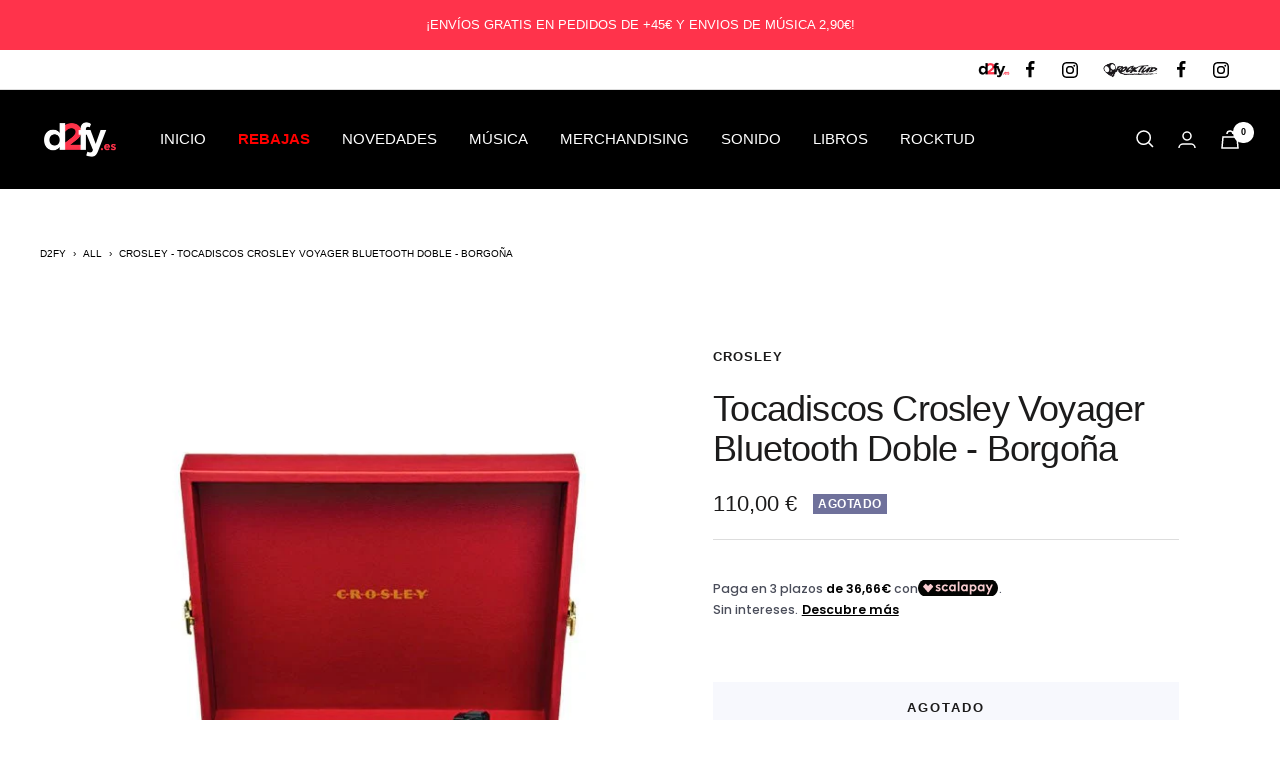

--- FILE ---
content_type: text/html; charset=utf-8
request_url: https://www.d2fy.es/products/crosley-tocadiscos-crosley-voyager-bluetooth-doble-borgona
body_size: 86605
content:
<!doctype html><html class="no-js" lang="es" dir="ltr">
  <head>    
    <script
  id="Cookiebot"
  src="https://consent.cookiebot.com/uc.js"
  data-cbid="89ff9e88-9781-4371-baa1-5d714ebef56a"
  type="text/javascript"
  defer
></script>

<script>
if(document.location.href.indexOf("rocktud.com")>=0){
  if(document.location.href.indexOf("collection")>=0 || document.location.href.indexOf("pages")>=0 || document.location.href.indexOf("products")>=0){
    document.location.href = document.location.href.replace("rocktud.com","d2fy.es");
  }
  else{
    document.location.href = 'https://www.d2fy.es/pages/rocktud';
  }
}
</script>
    
    <script data-cookieconsent="ignore">
    window.dataLayer = window.dataLayer || [];
    function gtag() {
        dataLayer.push(arguments);
    }
    gtag("consent", "default", {
        ad_personalization: "denied",
        ad_storage: "denied",
        ad_user_data: "denied",
        analytics_storage: "denied",
        functionality_storage: "denied",
        personalization_storage: "denied",
        security_storage: "granted",
        wait_for_update: 500,
    });
    gtag("set", "ads_data_redaction", true);
    gtag("set", "url_passthrough", true);
</script>
 <script>/* start spd config */window._spt_delay_keywords=["/gtag/js,gtag(,/checkouts,/tiktok-track.js,/hotjar-,/smile-,/adoric.js,/wpm/,fbq("];/* end spd config */</script>      
<meta charset="utf-8">
    <meta name="viewport" content="width=device-width, initial-scale=1.0, height=device-height, minimum-scale=1.0, maximum-scale=1.0">
    <meta name="theme-color" content="#000000"><link rel="canonical" href="https://www.d2fy.es/products/crosley-tocadiscos-crosley-voyager-bluetooth-doble-borgona"><link rel="shortcut icon" href="//www.d2fy.es/cdn/shop/files/d2fy_favicon3_96x96.png?v=1682327192" type="image/png"><link rel="preconnect" href="https://cdn.shopify.com">
    <link rel="dns-prefetch" href="https://productreviews.shopifycdn.com">
    <link rel="dns-prefetch" href="https://www.google-analytics.com"><link rel="preload" as="style" href="//www.d2fy.es/cdn/shop/t/10/assets/theme.css?v=68803007066546425881711646526">
    <link rel="preload" as="script" href="//www.d2fy.es/cdn/shop/t/10/assets/vendor.js?v=31715688253868339281675169283">
    <link rel="preload" as="script" href="//www.d2fy.es/cdn/shop/t/10/assets/theme.js?v=183357290470738026331738132512">

    <link rel="stylesheet" type="text/css" href="//www.d2fy.es/cdn/shop/t/10/assets/custom.css?v=50322236459171757591686305063" /><link rel="preload" as="fetch" href="/products/crosley-tocadiscos-crosley-voyager-bluetooth-doble-borgona.js" crossorigin>
      <link rel="preload" as="image" imagesizes="(max-width: 999px) calc(100vw - 48px), 640px" imagesrcset="//www.d2fy.es/cdn/shop/files/crosley-tocadiscos-crosley-voyager-bluetooth-doble-borgona-833816_400x.jpg?v=1715769796 400w, //www.d2fy.es/cdn/shop/files/crosley-tocadiscos-crosley-voyager-bluetooth-doble-borgona-833816_500x.jpg?v=1715769796 500w, //www.d2fy.es/cdn/shop/files/crosley-tocadiscos-crosley-voyager-bluetooth-doble-borgona-833816_600x.jpg?v=1715769796 600w
"><link rel="preload" as="script" href="//www.d2fy.es/cdn/shop/t/10/assets/flickity.js?v=176646718982628074891675169283"><meta property="og:type" content="product">
  <meta property="og:title" content="Crosley - Tocadiscos Crosley Voyager Bluetooth Doble - Borgoña">
  <meta property="product:price:amount" content="110,00">
  <meta property="product:price:currency" content="EUR"><meta property="og:image" content="http://www.d2fy.es/cdn/shop/files/crosley-tocadiscos-crosley-voyager-bluetooth-doble-borgona-833816.jpg?v=1715769796">
  <meta property="og:image:secure_url" content="https://www.d2fy.es/cdn/shop/files/crosley-tocadiscos-crosley-voyager-bluetooth-doble-borgona-833816.jpg?v=1715769796">
  <meta property="og:image:width" content="600">
  <meta property="og:image:height" content="743"><meta property="og:description" content="0710244250696 - Crosley trae la música analógica al siglo XXI con el tocadiscos Crosley Voyager. Este tocadiscos con diseño de maletín destaca por su parrilla frontal, donde se esconden los dos altavoces. Crosley ha mantenido un diseño minimalista para el Voyager y con el receptor de Bluetooth, este tocadiscos es perfecto para su uso diario. ¡Ahora este tocadiscos está equipado con una función dual bluetooth! Conecte un teléfono para reproducir música digital a través de los altavoces del tocadiscos o conecte el tocadiscos de forma inalámbrica a un altavoz bluetooth. - Tocadiscos de 3 velocidades - Reproduce discos de 7”, 10” o 12” - 2 Altavoces integrados - 3 ¾”, 8Ω, 5W - Aguja Crosley NP6 - Impulsado por correa - Control de tono - Entrada de Bluetooth - Salida de Bluetooth - Aux in - Clavija de auriculares - Salida RCA - Adaptador de potencia CA UE y Reino Unido - Parada automática Dimensiones: 36 cm (l) 29,5 cm (an.) 14 cm (al.)Peso: 2,9 kg"><meta property="og:url" content="https://www.d2fy.es/products/crosley-tocadiscos-crosley-voyager-bluetooth-doble-borgona">
<meta property="og:site_name" content="D2fy · Rocktud"><meta name="twitter:card" content="summary"><meta name="twitter:title" content="Crosley - Tocadiscos Crosley Voyager Bluetooth Doble - Borgoña">
  <meta name="twitter:description" content="Crosley trae la música analógica al siglo XXI con el tocadiscos Crosley Voyager. Este tocadiscos con diseño de maletín destaca por su parrilla frontal, donde se esconden los dos altavoces. Crosley ha mantenido un diseño minimalista para el Voyager y con el receptor de Bluetooth, este tocadiscos es perfecto para su uso diario. ¡Ahora este tocadiscos está equipado con una función dual bluetooth! Conecte un teléfono para reproducir música digital a través de los altavoces del tocadiscos o conecte el tocadiscos de forma inalámbrica a un altavoz bluetooth. - Tocadiscos de 3 velocidades- Reproduce discos de 7”, 10” o 12”- 2 Altavoces integrados - 3 ¾”, 8Ω, 5W- Aguja Crosley NP6- Impulsado por correa- Control de tono- Entrada de Bluetooth- Salida de Bluetooth- Aux in- Clavija de auriculares- Salida RCA- Adaptador de potencia CA UE y Reino Unido- Parada automática"><meta name="twitter:image" content="https://www.d2fy.es/cdn/shop/files/crosley-tocadiscos-crosley-voyager-bluetooth-doble-borgona-833816_1200x1200_crop_center.jpg?v=1715769796">
  <meta name="twitter:image:alt" content="Crosley - Tocadiscos Crosley Voyager Bluetooth Doble - Borgoña - D2fy · Rocktud - D2fy">
    
  <script type="application/ld+json">
  {
    "@context": "https://schema.org",
    "@type": "Product",
    "productID": 9344486900060,
    "offers": [{
          "@type": "Offer",
          "name": "Default Title",
          "availability":"https://schema.org/OutOfStock",
          "price": 110.0,
          "priceCurrency": "EUR",
          "priceValidUntil": "2026-01-28","sku": "CR8017B-BUR4",
            "gtin12": "710244250986",
          "url": "/products/crosley-tocadiscos-crosley-voyager-bluetooth-doble-borgona?variant=48684235129180"
        }
],"brand": {
      "@type": "Brand",
      "name": "D2fy"
    },
    "name": "Crosley - Tocadiscos Crosley Voyager Bluetooth Doble - Borgoña",
    "description": "Crosley trae la música analógica al siglo XXI con el tocadiscos Crosley Voyager. Este tocadiscos con diseño de maletín destaca por su parrilla frontal, donde se esconden los dos altavoces. Crosley ha mantenido un diseño minimalista para el Voyager y con el receptor de Bluetooth, este tocadiscos es perfecto para su uso diario.\n¡Ahora este tocadiscos está equipado con una función dual bluetooth! Conecte un teléfono para reproducir música digital a través de los altavoces del tocadiscos o conecte el tocadiscos de forma inalámbrica a un altavoz bluetooth.\n- Tocadiscos de 3 velocidades- Reproduce discos de 7”, 10” o 12”- 2 Altavoces integrados - 3 ¾”, 8Ω, 5W- Aguja Crosley NP6- Impulsado por correa- Control de tono- Entrada de Bluetooth- Salida de Bluetooth- Aux in- Clavija de auriculares- Salida RCA- Adaptador de potencia CA UE y Reino Unido- Parada automática\nDimensiones: 36 cm (l) 29,5 cm (an.) 14 cm (al.)Peso: 2,9 kg",
    "category": "",
    "url": "/products/crosley-tocadiscos-crosley-voyager-bluetooth-doble-borgona",
    "sku": "CR8017B-BUR4",
    "image": {
      "@type": "ImageObject",
      "url": "https://www.d2fy.es/cdn/shop/files/crosley-tocadiscos-crosley-voyager-bluetooth-doble-borgona-833816.jpg?v=1715769796&width=1024",
      "image": "https://www.d2fy.es/cdn/shop/files/crosley-tocadiscos-crosley-voyager-bluetooth-doble-borgona-833816.jpg?v=1715769796&width=1024",
      "name": "Crosley - Tocadiscos Crosley Voyager Bluetooth Doble - Borgoña - D2fy · Rocktud - D2fy",
      "width": "1024",
      "height": "1024"
    }
  }
  </script>



  <script type="application/ld+json">
  {
    "@context": "https://schema.org",
    "@type": "BreadcrumbList",
  "itemListElement": [{
      "@type": "ListItem",
      "position": 1,
      "name": "Inicio",
      "item": "https://www.d2fy.es"
    },{
          "@type": "ListItem",
          "position": 2,
          "name": "Crosley - Tocadiscos Crosley Voyager Bluetooth Doble - Borgoña",
          "item": "https://www.d2fy.es/products/crosley-tocadiscos-crosley-voyager-bluetooth-doble-borgona"
        }]
  }
  </script>


    <style>
  /* Typography (heading) */
  

/* Typography (body) */
  



:root {--heading-color: 28, 27, 27;
    --text-color: 28, 27, 27;
    --background: 255, 255, 255;
    --secondary-background: 247, 248, 253;
    --border-color: 221, 221, 221;
    --border-color-darker: 164, 164, 164;
    --success-color: 22, 131, 66;
    --success-background: 208, 230, 217;
    --error-color: 224, 0, 0;
    --error-background: 253, 237, 237;
    --primary-button-background: 0, 0, 0;
    --primary-button-text-color: 255, 255, 255;
    --secondary-button-background: 255, 51, 75;
    --secondary-button-text-color: 255, 255, 255;
    --product-star-rating: 246, 164, 41;
    --product-on-sale-accent: 224, 0, 0;
    --product-sold-out-accent: 111, 113, 155;
    --product-custom-label-background: 255, 51, 75;
    --product-custom-label-text-color: 255, 255, 255;
    --product-custom-label-2-background: 30, 49, 106;
    --product-custom-label-2-text-color: 255, 255, 255;
    --product-custom-label-3-background: 8, 206, 88;
    --product-custom-label-3-text-color: 255, 255, 255;
    --product-custom-label-4-background: 28, 27, 27;
    --product-custom-label-4-text-color: 255, 255, 255;
    --product-low-stock-text-color: 224, 0, 0;
    --product-in-stock-text-color: 22, 131, 66;
    --loading-bar-background: 28, 27, 27;

    /* We duplicate some "base" colors as root colors, which is useful to use on drawer elements or popover without. Those should not be overridden to avoid issues */
    --root-heading-color: 28, 27, 27;
    --root-text-color: 28, 27, 27;
    --root-background: 255, 255, 255;
    --root-border-color: 221, 221, 221;
    --root-primary-button-background: 0, 0, 0;
    --root-primary-button-text-color: 255, 255, 255;

    --base-font-size: 15px;
    --heading-font-family: Helvetica, Arial, sans-serif;
    --heading-font-weight: 400;
    --heading-font-style: normal;
    --heading-text-transform: normal;
    --text-font-family: Helvetica, Arial, sans-serif;
    --text-font-weight: 400;
    --text-font-style: normal;
    --text-font-bold-weight: 700;

    /* Typography (font size) */
    --heading-xxsmall-font-size: 11px;
    --heading-xsmall-font-size: 11px;
    --heading-small-font-size: 12px;
    --heading-large-font-size: 36px;
    --heading-h1-font-size: 36px;
    --heading-h2-font-size: 30px;
    --heading-h3-font-size: 26px;
    --heading-h4-font-size: 24px;
    --heading-h5-font-size: 20px;
    --heading-h6-font-size: 16px;

    /* Control the look and feel of the theme by changing radius of various elements */
    --button-border-radius: 0px;
    --block-border-radius: 0px;
    --block-border-radius-reduced: 0px;
    --color-swatch-border-radius: 100%;

    /* Button size */
    --button-height: 48px;
    --button-small-height: 40px;

    /* Form related */
    --form-input-field-height: 48px;
    --form-input-gap: 16px;
    --form-submit-margin: 24px;

    /* Product listing related variables */
    --product-list-block-spacing: 32px;

    /* Video related */
    --play-button-background: 255, 255, 255;
    --play-button-arrow: 28, 27, 27;

    /* RTL support */
    --transform-logical-flip: 1;
    --transform-origin-start: left;
    --transform-origin-end: right;

    /* Other */
    --zoom-cursor-svg-url: url(//www.d2fy.es/cdn/shop/t/10/assets/zoom-cursor.svg?v=20590853941335211201737715984);
    --arrow-right-svg-url: url(//www.d2fy.es/cdn/shop/t/10/assets/arrow-right.svg?v=148166863076773375961737715984);
    --arrow-left-svg-url: url(//www.d2fy.es/cdn/shop/t/10/assets/arrow-left.svg?v=12713065923966404511737715984);

    /* Some useful variables that we can reuse in our CSS. Some explanation are needed for some of them:
       - container-max-width-minus-gutters: represents the container max width without the edge gutters
       - container-outer-width: considering the screen width, represent all the space outside the container
       - container-outer-margin: same as container-outer-width but get set to 0 inside a container
       - container-inner-width: the effective space inside the container (minus gutters)
       - grid-column-width: represents the width of a single column of the grid
       - vertical-breather: this is a variable that defines the global "spacing" between sections, and inside the section
                            to create some "breath" and minimum spacing
     */
    --container-max-width: 1600px;
    --container-gutter: 24px;
    --container-max-width-minus-gutters: calc(var(--container-max-width) - (var(--container-gutter)) * 2);
    --container-outer-width: max(calc((100vw - var(--container-max-width-minus-gutters)) / 2), var(--container-gutter));
    --container-outer-margin: var(--container-outer-width);
    --container-inner-width: calc(100vw - var(--container-outer-width) * 2);

    --grid-column-count: 10;
    --grid-gap: 24px;
    --grid-column-width: calc((100vw - var(--container-outer-width) * 2 - var(--grid-gap) * (var(--grid-column-count) - 1)) / var(--grid-column-count));

    --vertical-breather: 48px;
    --vertical-breather-tight: 48px;

    /* Shopify related variables */
    --payment-terms-background-color: #ffffff;
  }

  @media screen and (min-width: 741px) {
    :root {
      --container-gutter: 40px;
      --grid-column-count: 20;
      --vertical-breather: 64px;
      --vertical-breather-tight: 64px;

      /* Typography (font size) */
      --heading-xsmall-font-size: 12px;
      --heading-small-font-size: 13px;
      --heading-large-font-size: 52px;
      --heading-h1-font-size: 48px;
      --heading-h2-font-size: 38px;
      --heading-h3-font-size: 32px;
      --heading-h4-font-size: 24px;
      --heading-h5-font-size: 20px;
      --heading-h6-font-size: 18px;

      /* Form related */
      --form-input-field-height: 52px;
      --form-submit-margin: 32px;

      /* Button size */
      --button-height: 52px;
      --button-small-height: 44px;
    }
  }

  @media screen and (min-width: 1200px) {
    :root {
      --vertical-breather: 80px;
      --vertical-breather-tight: 64px;
      --product-list-block-spacing: 48px;

      /* Typography */
      --heading-large-font-size: 64px;
      --heading-h1-font-size: 56px;
      --heading-h2-font-size: 48px;
      --heading-h3-font-size: 36px;
      --heading-h4-font-size: 30px;
      --heading-h5-font-size: 24px;
      --heading-h6-font-size: 18px;
    }
  }

  @media screen and (min-width: 1600px) {
    :root {
      --vertical-breather: 90px;
      --vertical-breather-tight: 64px;
    }
  }
</style>
    <script>
  // This allows to expose several variables to the global scope, to be used in scripts
  window.themeVariables = {
    settings: {
      direction: "ltr",
      pageType: "product",
      cartCount: 0,
      moneyFormat: "{{amount_with_comma_separator}} €",
      moneyWithCurrencyFormat: "{{amount_with_comma_separator}} €",
      showVendor: false,
      discountMode: "percentage",
      currencyCodeEnabled: false,
      searchMode: "product,article,page,collection",
      searchUnavailableProducts: "last",
      cartType: "drawer",
      cartCurrency: "EUR",
      mobileZoomFactor: 2.5
    },

    routes: {
      host: "www.d2fy.es",
      rootUrl: "\/",
      rootUrlWithoutSlash: '',
      cartUrl: "\/cart",
      cartAddUrl: "\/cart\/add",
      cartChangeUrl: "\/cart\/change",
      searchUrl: "\/search",
      predictiveSearchUrl: "\/search\/suggest",
      productRecommendationsUrl: "\/recommendations\/products"
    },

    strings: {
      accessibilityDelete: "Borrar",
      accessibilityClose: "Cerrar",
      collectionSoldOut: "Agotado",
      collectionDiscount: "Ahorra @savings@",
      productSalePrice: "Precio de venta",
      productRegularPrice: "Precio normal",
      productFormUnavailable: "No disponible",
      productFormSoldOut: "Agotado",
      productFormPreOrder: "Reservar",
      productFormAddToCart: "Añadir a la cesta",
      searchNoResults: "No se han encontrado resultados.",
      searchNewSearch: "Nueva búsqueda",
      searchProducts: "Productos",
      searchArticles: "Diario",
      searchPages: "Páginas",
      searchCollections: "Colecciones",
      cartViewCart: "Ver carrito",
      cartItemAdded: "¡Articulo añadido a su cesta!",
      cartItemAddedShort: "¡Agregado a su carrito!",
      cartAddOrderNote: "Observaciones del pedido",
      cartEditOrderNote: "Observaciones del pedido",
      shippingEstimatorNoResults: "Lo sentimos, no realizamos envíos a su dirección",
      shippingEstimatorOneResult: "Hay una tarifa de envío para su dirección:",
      shippingEstimatorMultipleResults: "Hay varias tarifas de envío para su dirección:",
      shippingEstimatorError: "Se ha producido uno o más errores al recuperar las tarifas de envío:"
    },

    libs: {
      flickity: "\/\/www.d2fy.es\/cdn\/shop\/t\/10\/assets\/flickity.js?v=176646718982628074891675169283",
      photoswipe: "\/\/www.d2fy.es\/cdn\/shop\/t\/10\/assets\/photoswipe.js?v=132268647426145925301675169283",
      qrCode: "\/\/www.d2fy.es\/cdn\/shopifycloud\/storefront\/assets\/themes_support\/vendor\/qrcode-3f2b403b.js"
    },

    breakpoints: {
      phone: 'screen and (max-width: 740px)',
      tablet: 'screen and (min-width: 741px) and (max-width: 999px)',
      tabletAndUp: 'screen and (min-width: 741px)',
      pocket: 'screen and (max-width: 999px)',
      lap: 'screen and (min-width: 1000px) and (max-width: 1199px)',
      lapAndUp: 'screen and (min-width: 1000px)',
      desktop: 'screen and (min-width: 1200px)',
      wide: 'screen and (min-width: 1400px)'
    }
  };

  window.addEventListener('pageshow', async () => {
    const cartContent = await (await fetch(`${window.themeVariables.routes.cartUrl}.js`, {cache: 'reload'})).json();
    document.documentElement.dispatchEvent(new CustomEvent('cart:refresh', {detail: {cart: cartContent}}));
  });

  if ('noModule' in HTMLScriptElement.prototype) {
    // Old browsers (like IE) that does not support module will be considered as if not executing JS at all
    document.documentElement.className = document.documentElement.className.replace('no-js', 'js');

    requestAnimationFrame(() => {
      const viewportHeight = (window.visualViewport ? window.visualViewport.height : document.documentElement.clientHeight);
      document.documentElement.style.setProperty('--window-height',viewportHeight + 'px');
    });
  }// We save the product ID in local storage to be eventually used for recently viewed section
    try {
      const items = JSON.parse(localStorage.getItem('theme:recently-viewed-products') || '[]');

      // We check if the current product already exists, and if it does not, we add it at the start
      if (!items.includes(9344486900060)) {
        items.unshift(9344486900060);
      }

      localStorage.setItem('theme:recently-viewed-products', JSON.stringify(items.slice(0, 20)));
    } catch (e) {
      // Safari in private mode does not allow setting item, we silently fail
    }</script>

    <link rel="stylesheet" href="//www.d2fy.es/cdn/shop/t/10/assets/theme.css?v=68803007066546425881711646526">

    <script src="//www.d2fy.es/cdn/shop/t/10/assets/vendor.js?v=31715688253868339281675169283" defer></script>
    <script src="//www.d2fy.es/cdn/shop/t/10/assets/theme.js?v=183357290470738026331738132512" defer></script>

<meta name="google-site-verification" content="6hn-IyASKWNbApRWH6_yK-NCQZe4X8HSpDvgDH60KJo" />
<!-- Google Tag Manager -->
<script type="text/plain" data-cookieconsent="statistics">(function(w,d,s,l,i){w[l]=w[l]||[];w[l].push({'gtm.start':
new Date().getTime(),event:'gtm.js'});var f=d.getElementsByTagName(s)[0],
j=d.createElement(s),dl=l!='dataLayer'?'&l='+l:'';j.async=true;j.src=
'https://www.googletagmanager.com/gtm.js?id='+i+dl;f.parentNode.insertBefore(j,f);
})(window,document,'script','dataLayer','GTM-PRQ8RTK');</script>
<!-- End Google Tag Manager -->

<!-- Global site tag (gtag.js) - Google Ads: 656830477 -->
<script async src="https://www.googletagmanager.com/gtag/js?id=AW-656830477"></script>
<script type="text/plain" data-cookieconsent="statistics">
  window.dataLayer = window.dataLayer || [];
  function gtag(){dataLayer.push(arguments);}
  gtag('js', new Date());
  gtag('config', 'AW-656830477');
</script>

  <!-- Google tag (gtag.js) 
<script async src="https://www.googletagmanager.com/gtag/js?id=G-97PS4MX90L"></script>
<script type="text/plain" data-cookieconsent="statistics">
  window.dataLayer = window.dataLayer || [];
  function gtag(){dataLayer.push(arguments);}
  gtag('js', new Date());

  gtag('config', 'G-97PS4MX90L');
</script>-->




<script src="//www.d2fy.es/cdn/shop/t/10/assets/analytics_minisites.js?v=97244796846137793451681720049"></script>
<script>
  
var ua = ua_analytics['d2fy'];
var script = document.createElement('script');
script.onload = function () {
    window.dataLayer = window.dataLayer || [];
    function gtag(){dataLayer.push(arguments);}
    gtag('js', new Date());

    gtag('config', ua_analytics['d2fy']);
};
script.src = "https://www.googletagmanager.com/gtag/js?id="+ua;

document.head.appendChild(script);
  
if(typeof(pixel_facebook['d2fy'])!="undefined"){
  !function(f,b,e,v,n,t,s)
  {if(f.fbq)return;n=f.fbq=function(){n.callMethod?
  n.callMethod.apply(n,arguments):n.queue.push(arguments)};
  if(!f._fbq)f._fbq=n;n.push=n;n.loaded=!0;n.version='2.0';
  n.queue=[];t=b.createElement(e);t.async=!0;
  t.src=v;s=b.getElementsByTagName(e)[0];
  s.parentNode.insertBefore(t,s)}(window, document,'script',
  'https://connect.facebook.net/es_ES/fbevents.js');
  fbq('init', pixel_facebook['d2fy']);
  fbq('track', 'PageView');
}
                                
</script>


<script
src="https://ajax.googleapis.com/ajax/libs/jquery/3.6.0/jquery.min.js"
defer="defer"
></script>
    <script src="//www.d2fy.es/cdn/shop/t/10/assets/custom.js?v=158886537095816975901683271382" defer></script>

<script>window.performance && window.performance.mark && window.performance.mark('shopify.content_for_header.start');</script><meta name="google-site-verification" content="6hn-IyASKWNbApRWH6_yK-NCQZe4X8HSpDvgDH60KJo">
<meta name="google-site-verification" content="6hn-IyASKWNbApRWH6_yK-NCQZe4X8HSpDvgDH60KJo">
<meta name="facebook-domain-verification" content="4dg0zlotbcagdjtigj151cbmeatez1">
<meta id="shopify-digital-wallet" name="shopify-digital-wallet" content="/28044558409/digital_wallets/dialog">
<meta name="shopify-checkout-api-token" content="2fa40b7eadd13ef60e797cf6871f1d03">
<meta id="in-context-paypal-metadata" data-shop-id="28044558409" data-venmo-supported="false" data-environment="production" data-locale="es_ES" data-paypal-v4="true" data-currency="EUR">
<link rel="alternate" type="application/json+oembed" href="https://www.d2fy.es/products/crosley-tocadiscos-crosley-voyager-bluetooth-doble-borgona.oembed">
<script async="async" src="/checkouts/internal/preloads.js?locale=es-ES"></script>
<link rel="preconnect" href="https://shop.app" crossorigin="anonymous">
<script async="async" src="https://shop.app/checkouts/internal/preloads.js?locale=es-ES&shop_id=28044558409" crossorigin="anonymous"></script>
<script id="apple-pay-shop-capabilities" type="application/json">{"shopId":28044558409,"countryCode":"ES","currencyCode":"EUR","merchantCapabilities":["supports3DS"],"merchantId":"gid:\/\/shopify\/Shop\/28044558409","merchantName":"D2fy · Rocktud","requiredBillingContactFields":["postalAddress","email","phone"],"requiredShippingContactFields":["postalAddress","email","phone"],"shippingType":"shipping","supportedNetworks":["visa","maestro","masterCard","amex"],"total":{"type":"pending","label":"D2fy · Rocktud","amount":"1.00"},"shopifyPaymentsEnabled":true,"supportsSubscriptions":true}</script>
<script id="shopify-features" type="application/json">{"accessToken":"2fa40b7eadd13ef60e797cf6871f1d03","betas":["rich-media-storefront-analytics"],"domain":"www.d2fy.es","predictiveSearch":true,"shopId":28044558409,"locale":"es"}</script>
<script>var Shopify = Shopify || {};
Shopify.shop = "rocktud.myshopify.com";
Shopify.locale = "es";
Shopify.currency = {"active":"EUR","rate":"1.0"};
Shopify.country = "ES";
Shopify.theme = {"name":"Theme focal edited","id":142824112415,"schema_name":"Focal","schema_version":"9.1.0","theme_store_id":null,"role":"main"};
Shopify.theme.handle = "null";
Shopify.theme.style = {"id":null,"handle":null};
Shopify.cdnHost = "www.d2fy.es/cdn";
Shopify.routes = Shopify.routes || {};
Shopify.routes.root = "/";</script>
<script type="module">!function(o){(o.Shopify=o.Shopify||{}).modules=!0}(window);</script>
<script>!function(o){function n(){var o=[];function n(){o.push(Array.prototype.slice.apply(arguments))}return n.q=o,n}var t=o.Shopify=o.Shopify||{};t.loadFeatures=n(),t.autoloadFeatures=n()}(window);</script>
<script>
  window.ShopifyPay = window.ShopifyPay || {};
  window.ShopifyPay.apiHost = "shop.app\/pay";
  window.ShopifyPay.redirectState = null;
</script>
<script id="shop-js-analytics" type="application/json">{"pageType":"product"}</script>
<script defer="defer" async type="module" src="//www.d2fy.es/cdn/shopifycloud/shop-js/modules/v2/client.init-shop-cart-sync_CvZOh8Af.es.esm.js"></script>
<script defer="defer" async type="module" src="//www.d2fy.es/cdn/shopifycloud/shop-js/modules/v2/chunk.common_3Rxs6Qxh.esm.js"></script>
<script type="module">
  await import("//www.d2fy.es/cdn/shopifycloud/shop-js/modules/v2/client.init-shop-cart-sync_CvZOh8Af.es.esm.js");
await import("//www.d2fy.es/cdn/shopifycloud/shop-js/modules/v2/chunk.common_3Rxs6Qxh.esm.js");

  window.Shopify.SignInWithShop?.initShopCartSync?.({"fedCMEnabled":true,"windoidEnabled":true});

</script>
<script>
  window.Shopify = window.Shopify || {};
  if (!window.Shopify.featureAssets) window.Shopify.featureAssets = {};
  window.Shopify.featureAssets['shop-js'] = {"shop-cart-sync":["modules/v2/client.shop-cart-sync_rmK0axmV.es.esm.js","modules/v2/chunk.common_3Rxs6Qxh.esm.js"],"init-fed-cm":["modules/v2/client.init-fed-cm_ZaR7zFve.es.esm.js","modules/v2/chunk.common_3Rxs6Qxh.esm.js"],"shop-button":["modules/v2/client.shop-button_DtKRgnFY.es.esm.js","modules/v2/chunk.common_3Rxs6Qxh.esm.js"],"shop-cash-offers":["modules/v2/client.shop-cash-offers_CD08217J.es.esm.js","modules/v2/chunk.common_3Rxs6Qxh.esm.js","modules/v2/chunk.modal_DPIzVVvN.esm.js"],"init-windoid":["modules/v2/client.init-windoid_B42Q2JHR.es.esm.js","modules/v2/chunk.common_3Rxs6Qxh.esm.js"],"shop-toast-manager":["modules/v2/client.shop-toast-manager_BhL87v9O.es.esm.js","modules/v2/chunk.common_3Rxs6Qxh.esm.js"],"init-shop-email-lookup-coordinator":["modules/v2/client.init-shop-email-lookup-coordinator_CFAE-OH8.es.esm.js","modules/v2/chunk.common_3Rxs6Qxh.esm.js"],"init-shop-cart-sync":["modules/v2/client.init-shop-cart-sync_CvZOh8Af.es.esm.js","modules/v2/chunk.common_3Rxs6Qxh.esm.js"],"avatar":["modules/v2/client.avatar_BTnouDA3.es.esm.js"],"pay-button":["modules/v2/client.pay-button_x3Sl_UWF.es.esm.js","modules/v2/chunk.common_3Rxs6Qxh.esm.js"],"init-customer-accounts":["modules/v2/client.init-customer-accounts_DwzgN7WB.es.esm.js","modules/v2/client.shop-login-button_Bwv8tzNm.es.esm.js","modules/v2/chunk.common_3Rxs6Qxh.esm.js","modules/v2/chunk.modal_DPIzVVvN.esm.js"],"init-shop-for-new-customer-accounts":["modules/v2/client.init-shop-for-new-customer-accounts_l0dYgp_m.es.esm.js","modules/v2/client.shop-login-button_Bwv8tzNm.es.esm.js","modules/v2/chunk.common_3Rxs6Qxh.esm.js","modules/v2/chunk.modal_DPIzVVvN.esm.js"],"shop-login-button":["modules/v2/client.shop-login-button_Bwv8tzNm.es.esm.js","modules/v2/chunk.common_3Rxs6Qxh.esm.js","modules/v2/chunk.modal_DPIzVVvN.esm.js"],"init-customer-accounts-sign-up":["modules/v2/client.init-customer-accounts-sign-up_CqSuJy7r.es.esm.js","modules/v2/client.shop-login-button_Bwv8tzNm.es.esm.js","modules/v2/chunk.common_3Rxs6Qxh.esm.js","modules/v2/chunk.modal_DPIzVVvN.esm.js"],"shop-follow-button":["modules/v2/client.shop-follow-button_sMoqSZtr.es.esm.js","modules/v2/chunk.common_3Rxs6Qxh.esm.js","modules/v2/chunk.modal_DPIzVVvN.esm.js"],"checkout-modal":["modules/v2/client.checkout-modal_CwKmoEcx.es.esm.js","modules/v2/chunk.common_3Rxs6Qxh.esm.js","modules/v2/chunk.modal_DPIzVVvN.esm.js"],"lead-capture":["modules/v2/client.lead-capture_De9xQpTV.es.esm.js","modules/v2/chunk.common_3Rxs6Qxh.esm.js","modules/v2/chunk.modal_DPIzVVvN.esm.js"],"shop-login":["modules/v2/client.shop-login_DZKlOsWP.es.esm.js","modules/v2/chunk.common_3Rxs6Qxh.esm.js","modules/v2/chunk.modal_DPIzVVvN.esm.js"],"payment-terms":["modules/v2/client.payment-terms_WyOlUs-o.es.esm.js","modules/v2/chunk.common_3Rxs6Qxh.esm.js","modules/v2/chunk.modal_DPIzVVvN.esm.js"]};
</script>
<script>(function() {
  var isLoaded = false;
  function asyncLoad() {
    if (isLoaded) return;
    isLoaded = true;
    var urls = ["https:\/\/image-optimizer.salessquad.co.uk\/scripts\/tiny_img_not_found_notifier_ef2368d374da9816facc19ecabb13c84.js?shop=rocktud.myshopify.com","https:\/\/widgetic.com\/sdk\/sdk.js?shop=rocktud.myshopify.com","https:\/\/cdn.shopify.com\/s\/files\/1\/0597\/3783\/3627\/files\/tptinstall.min.js?v=1718591634\u0026t=tapita-seo-script-tags\u0026shop=rocktud.myshopify.com","\/\/cdn.shopify.com\/proxy\/52b41697a89376828a33622017eee11f0a4f8ba266bd5a558fb680ba2f19c11e\/shopify-script-tags.s3.eu-west-1.amazonaws.com\/smartseo\/instantpage.js?shop=rocktud.myshopify.com\u0026sp-cache-control=cHVibGljLCBtYXgtYWdlPTkwMA","https:\/\/storage.nfcube.com\/instafeed-08466e7facfa298e33a8fb49df4c0e66.js?shop=rocktud.myshopify.com","https:\/\/cdn.connectif.cloud\/eu4\/client-script\/c7ed2fd8-230e-469f-8818-164c38230ee5?shop=rocktud.myshopify.com","https:\/\/cdn.pushowl.com\/latest\/sdks\/pushowl-shopify.js?subdomain=rocktud\u0026environment=production\u0026guid=1521a5ec-a260-4523-9bd6-f82cfe02e36f\u0026shop=rocktud.myshopify.com"];
    for (var i = 0; i < urls.length; i++) {
      var s = document.createElement('script');
      s.type = 'text/javascript';
      s.async = true;
      s.src = urls[i];
      var x = document.getElementsByTagName('script')[0];
      x.parentNode.insertBefore(s, x);
    }
  };
  if(window.attachEvent) {
    window.attachEvent('onload', asyncLoad);
  } else {
    window.addEventListener('load', asyncLoad, false);
  }
})();</script>
<script id="__st">var __st={"a":28044558409,"offset":3600,"reqid":"2cfd16b6-606b-40a0-bf84-19cb0d610e36-1768739410","pageurl":"www.d2fy.es\/products\/crosley-tocadiscos-crosley-voyager-bluetooth-doble-borgona","u":"c4ebdd994496","p":"product","rtyp":"product","rid":9344486900060};</script>
<script>window.ShopifyPaypalV4VisibilityTracking = true;</script>
<script id="captcha-bootstrap">!function(){'use strict';const t='contact',e='account',n='new_comment',o=[[t,t],['blogs',n],['comments',n],[t,'customer']],c=[[e,'customer_login'],[e,'guest_login'],[e,'recover_customer_password'],[e,'create_customer']],r=t=>t.map((([t,e])=>`form[action*='/${t}']:not([data-nocaptcha='true']) input[name='form_type'][value='${e}']`)).join(','),a=t=>()=>t?[...document.querySelectorAll(t)].map((t=>t.form)):[];function s(){const t=[...o],e=r(t);return a(e)}const i='password',u='form_key',d=['recaptcha-v3-token','g-recaptcha-response','h-captcha-response',i],f=()=>{try{return window.sessionStorage}catch{return}},m='__shopify_v',_=t=>t.elements[u];function p(t,e,n=!1){try{const o=window.sessionStorage,c=JSON.parse(o.getItem(e)),{data:r}=function(t){const{data:e,action:n}=t;return t[m]||n?{data:e,action:n}:{data:t,action:n}}(c);for(const[e,n]of Object.entries(r))t.elements[e]&&(t.elements[e].value=n);n&&o.removeItem(e)}catch(o){console.error('form repopulation failed',{error:o})}}const l='form_type',E='cptcha';function T(t){t.dataset[E]=!0}const w=window,h=w.document,L='Shopify',v='ce_forms',y='captcha';let A=!1;((t,e)=>{const n=(g='f06e6c50-85a8-45c8-87d0-21a2b65856fe',I='https://cdn.shopify.com/shopifycloud/storefront-forms-hcaptcha/ce_storefront_forms_captcha_hcaptcha.v1.5.2.iife.js',D={infoText:'Protegido por hCaptcha',privacyText:'Privacidad',termsText:'Términos'},(t,e,n)=>{const o=w[L][v],c=o.bindForm;if(c)return c(t,g,e,D).then(n);var r;o.q.push([[t,g,e,D],n]),r=I,A||(h.body.append(Object.assign(h.createElement('script'),{id:'captcha-provider',async:!0,src:r})),A=!0)});var g,I,D;w[L]=w[L]||{},w[L][v]=w[L][v]||{},w[L][v].q=[],w[L][y]=w[L][y]||{},w[L][y].protect=function(t,e){n(t,void 0,e),T(t)},Object.freeze(w[L][y]),function(t,e,n,w,h,L){const[v,y,A,g]=function(t,e,n){const i=e?o:[],u=t?c:[],d=[...i,...u],f=r(d),m=r(i),_=r(d.filter((([t,e])=>n.includes(e))));return[a(f),a(m),a(_),s()]}(w,h,L),I=t=>{const e=t.target;return e instanceof HTMLFormElement?e:e&&e.form},D=t=>v().includes(t);t.addEventListener('submit',(t=>{const e=I(t);if(!e)return;const n=D(e)&&!e.dataset.hcaptchaBound&&!e.dataset.recaptchaBound,o=_(e),c=g().includes(e)&&(!o||!o.value);(n||c)&&t.preventDefault(),c&&!n&&(function(t){try{if(!f())return;!function(t){const e=f();if(!e)return;const n=_(t);if(!n)return;const o=n.value;o&&e.removeItem(o)}(t);const e=Array.from(Array(32),(()=>Math.random().toString(36)[2])).join('');!function(t,e){_(t)||t.append(Object.assign(document.createElement('input'),{type:'hidden',name:u})),t.elements[u].value=e}(t,e),function(t,e){const n=f();if(!n)return;const o=[...t.querySelectorAll(`input[type='${i}']`)].map((({name:t})=>t)),c=[...d,...o],r={};for(const[a,s]of new FormData(t).entries())c.includes(a)||(r[a]=s);n.setItem(e,JSON.stringify({[m]:1,action:t.action,data:r}))}(t,e)}catch(e){console.error('failed to persist form',e)}}(e),e.submit())}));const S=(t,e)=>{t&&!t.dataset[E]&&(n(t,e.some((e=>e===t))),T(t))};for(const o of['focusin','change'])t.addEventListener(o,(t=>{const e=I(t);D(e)&&S(e,y())}));const B=e.get('form_key'),M=e.get(l),P=B&&M;t.addEventListener('DOMContentLoaded',(()=>{const t=y();if(P)for(const e of t)e.elements[l].value===M&&p(e,B);[...new Set([...A(),...v().filter((t=>'true'===t.dataset.shopifyCaptcha))])].forEach((e=>S(e,t)))}))}(h,new URLSearchParams(w.location.search),n,t,e,['guest_login'])})(!0,!0)}();</script>
<script integrity="sha256-4kQ18oKyAcykRKYeNunJcIwy7WH5gtpwJnB7kiuLZ1E=" data-source-attribution="shopify.loadfeatures" defer="defer" src="//www.d2fy.es/cdn/shopifycloud/storefront/assets/storefront/load_feature-a0a9edcb.js" crossorigin="anonymous"></script>
<script crossorigin="anonymous" defer="defer" src="//www.d2fy.es/cdn/shopifycloud/storefront/assets/shopify_pay/storefront-65b4c6d7.js?v=20250812"></script>
<script data-source-attribution="shopify.dynamic_checkout.dynamic.init">var Shopify=Shopify||{};Shopify.PaymentButton=Shopify.PaymentButton||{isStorefrontPortableWallets:!0,init:function(){window.Shopify.PaymentButton.init=function(){};var t=document.createElement("script");t.src="https://www.d2fy.es/cdn/shopifycloud/portable-wallets/latest/portable-wallets.es.js",t.type="module",document.head.appendChild(t)}};
</script>
<script data-source-attribution="shopify.dynamic_checkout.buyer_consent">
  function portableWalletsHideBuyerConsent(e){var t=document.getElementById("shopify-buyer-consent"),n=document.getElementById("shopify-subscription-policy-button");t&&n&&(t.classList.add("hidden"),t.setAttribute("aria-hidden","true"),n.removeEventListener("click",e))}function portableWalletsShowBuyerConsent(e){var t=document.getElementById("shopify-buyer-consent"),n=document.getElementById("shopify-subscription-policy-button");t&&n&&(t.classList.remove("hidden"),t.removeAttribute("aria-hidden"),n.addEventListener("click",e))}window.Shopify?.PaymentButton&&(window.Shopify.PaymentButton.hideBuyerConsent=portableWalletsHideBuyerConsent,window.Shopify.PaymentButton.showBuyerConsent=portableWalletsShowBuyerConsent);
</script>
<script data-source-attribution="shopify.dynamic_checkout.cart.bootstrap">document.addEventListener("DOMContentLoaded",(function(){function t(){return document.querySelector("shopify-accelerated-checkout-cart, shopify-accelerated-checkout")}if(t())Shopify.PaymentButton.init();else{new MutationObserver((function(e,n){t()&&(Shopify.PaymentButton.init(),n.disconnect())})).observe(document.body,{childList:!0,subtree:!0})}}));
</script>
<link id="shopify-accelerated-checkout-styles" rel="stylesheet" media="screen" href="https://www.d2fy.es/cdn/shopifycloud/portable-wallets/latest/accelerated-checkout-backwards-compat.css" crossorigin="anonymous">
<style id="shopify-accelerated-checkout-cart">
        #shopify-buyer-consent {
  margin-top: 1em;
  display: inline-block;
  width: 100%;
}

#shopify-buyer-consent.hidden {
  display: none;
}

#shopify-subscription-policy-button {
  background: none;
  border: none;
  padding: 0;
  text-decoration: underline;
  font-size: inherit;
  cursor: pointer;
}

#shopify-subscription-policy-button::before {
  box-shadow: none;
}

      </style>

<script>window.performance && window.performance.mark && window.performance.mark('shopify.content_for_header.end');</script>
    <script>
function feedback() {
  const p = window.Shopify.customerPrivacy;
  console.log(`Tracking ${p.userCanBeTracked() ? "en" : "dis"}abled`);
}
window.Shopify.loadFeatures(
  [
    {
      name: "consent-tracking-api",
      version: "0.1",
    },
  ],
  function (error) {
    if (error) throw error;
    if ("Cookiebot" in window)
      window.Shopify.customerPrivacy.setTrackingConsent({
        "analytics": false,
        "marketing": false,
        "preferences": false,
        "sale_of_data": false,
      }, () => console.log("Awaiting consent")
    );
  }
);

window.addEventListener("CookiebotOnConsentReady", function () {
  const C = Cookiebot.consent,
      existConsentShopify = setInterval(function () {
        if (window.Shopify.customerPrivacy) {
          clearInterval(existConsentShopify);
          window.Shopify.customerPrivacy.setTrackingConsent({
            "analytics": C["statistics"],
            "marketing": C["marketing"],
            "preferences": C["preferences"],
            "sale_of_data": C["marketing"],
          }, () => console.log("Consent captured"))
        }
      }, 100);
});
</script>
    
 <!-- NO INDEX PAGES-->
 
    
    
    
    
    
    
    
    
    
    
    
    
    
    
    
    
    
    
    
    

 <!-- END NO INDEX PAGES-->  
  

  <script>
    document.addEventListener("DOMContentLoaded", () => {
      setTimeout(function(){
        if(document.querySelector("#customify-link")){
          document.querySelectorAll(".product-form__variants").forEach(el => el.remove())
          document.querySelectorAll(".product-form__quantity").forEach(el => el.remove())
        }
      },500)
  });
  </script>

<script>
        const cst_money_formate = "{{amount_with_comma_separator}} €";
        const money_with_currency_format = "{{amount_with_comma_separator}} €";
        </script>
        <script>
        let cstCartItems=[],products=[],extra_pricing=[],loop__=null,loop__1=null;const cartItemSelecter=".CartItem, .cart-item, .cart_item, .ajaxcart__product, .cart__row:not(.cart__header-labels, .cart__row--heading, .visually-hidden)",cartItemPriceSelecter=".Price, .price, .h5:last-child, .cart__final-price span, .cart__item-total, .cart__price, .total .product-subtotal, .product-price .money",hideCartCount=".cart-count-bubble, .header-bar__cart-count, #CartCount";async function getCarts(){let t=null;return await fetch("/cart.json").then((t=>{if(t.ok)return t.json();throw new Error("Something went wrong")})).then((e=>{t=e})).catch((t=>{})),t}function updateCart(t,e,r){cstCartItems.forEach(((t,n)=>{n+1!=e&&cstCartItems[e].properties._cst_extra_pricing_ref===t.properties._cst_extra_pricing_ref&&(line=n+1,r=t.properties._extra_pricing)})),null!=line&&null!=r&&updateQty(line,t*r)}function updateQty(t,e){fetch("/cart/change.js",{method:"POST",body:JSON.stringify({line:t,quantity:e}),headers:{"Content-type":"application/json"}}).then((function(t){return t.ok?t.json():Promise.reject(t)})).then((function(t){calcCart(),window.location.reload()})).catch((function(t){console.warn("Something went wrong.",t)}))}function calcCart(){getCarts().then((t=>{if("undifined"!=typeof t.items){cstCartItems=t.items;const e=[];if(0==cstCartItems.length)return clearInterval(loop__),clearInterval(loop__1),0;if(cstCartItems.forEach(((t,r)=>{null!=t.properties&&void 0!==t.properties._cst_extra_pricing_ref&&null!=t.properties._cst_extra_pricing_ref&&e.push(t)})),0==e.length)return clearInterval(loop__),clearInterval(loop__1),0;hideExtraPricing()}}))}function formatMoney(t,e,r,n){void 0===e&&(e=2),void 0===r&&(r="."),void 0===n&&(n=",");try{e=Math.abs(e),e=isNaN(e)?2:e;const c=t<0?"-":"";return i=parseInt(t=Math.abs(Number(t)||0).toFixed(e)).toString(),j=i.length>3?i.length%3:0,c+(j?i.substr(0,j)+n:"")+i.substr(j).replace(/(\d{3})(?=\d)/g,"$1"+n)+(e?r+Math.abs(t-i).toFixed(e).slice(2):"")}catch(t){console.log(t)}}function hideExtraPricing(){const t=[],e=[],r=[],n=[];let c=!1;cstCartItems.forEach(((c,i)=>{c.line=i+1,"customizing-extra-pricing"==c.handle?(t.push(i+1),e.push(c)):r.push(c),null!=c.properties&&void 0!==c.properties._cst_extra_pricing_ref&&null!=c.properties._cst_extra_pricing_ref&&n.push(c)}));for(const t of r){let e=!1;if(null!=t.properties&&void 0!==t.properties._cst_extra_pricing_ref){let r=t.properties._cst_extra_pricing_ref;cstCartItems.forEach(((n,i)=>{if("customizing-extra-pricing"==n.handle&&n.properties._cst_extra_pricing_ref==r){e=!0;let r=(t.final_line_price+n.final_line_price)/100,a=document.querySelectorAll(cartItemSelecter)[t.line-1];if(void 0!==a){let t=a.querySelectorAll(cartItemPriceSelecter);void 0!==t&&(r=cst_money_formate.indexOf("amount_with_comma_separator")>-1?formatMoney(r,2,",","."):formatMoney(r),r=cst_money_formate.replace(/\{\{(.*?)\}\}/g,r),t.forEach((t=>{t.innerHTML=r})))}let o=document.querySelectorAll(cartItemSelecter)[n.line-1];if(void 0!==o&&(o.style.display="none",c=!0),document.querySelectorAll(hideCartCount).forEach((t=>{void 0!==t&&(t.innerHTML="<span></span>")})),parseInt(t.properties._extra_pricing)*t.quantity!=n.quantity){let e=t.properties._extra_pricing;updateQty(i+1,t.quantity*e)}}}))}e||null==t.properties||void 0===t.properties._cst_extra_pricing_ref||null==t.properties._cst_extra_pricing_ref||updateQty(t.line,0)}for(const t of e){const e=document.querySelectorAll("[name='updates[]'][value='"+t.quantity+"']");for(const t of e)c||cartItemSelecter.split(", ").forEach((e=>{try{null!=t.closest(e)&&(c=!0,t.closest(e).style.display="none")}catch(t){}}));let r=!1;if(cstCartItems.forEach(((e,n)=>{"customizing-extra-pricing"!=e.handle&&null!=e.properties&&e.properties._cst_extra_pricing_ref==t.properties._cst_extra_pricing_ref&&(r=!0)})),!r){let e=t.properties._extra_pricing,r=0;updateQty(t.line,r*e)}}if(!c){document.querySelectorAll("a[href*='/cart/change']").forEach((e=>{let r=e.getAttribute("href").replace("/cart/change?",""),n=new URLSearchParams(r),c=Object.fromEntries(n);0==c.quantity&&t.includes(parseInt(c.line))&&cartItemSelecter.split(", ").forEach((t=>{try{null!=e.closest(t)&&(e.closest(t).style.display="none")}catch(t){}}))}))}}function changed(t){(t.target.matches("a[href*='/cart/change']")||t.target.matches("[name='updates[]']"))&&calcCart()}loop__=setInterval((function(){calcCart()}),1e3),loop__1=setInterval((function(){hideExtraPricing()}),100),calcCart(),document.addEventListener("click",(function(t){changed(t)})),document.addEventListener("change",(function(t){changed(t)}));
        </script>
        



















 




 <div class="evm-wiser-popup-mainsection"></div>	
  <script>function loadScript(a){var b=document.getElementsByTagName("head")[0],c=document.createElement("script");c.type="text/javascript",c.src="https://tracker.metricool.com/resources/be.js",c.onreadystatechange=a,c.onload=a,b.appendChild(c)}loadScript(function(){beTracker.t({hash:"4b3329d77a854cd3893099840ca23179"})});</script>
  <!-- BEGIN app block: shopify://apps/smart-seo/blocks/smartseo/7b0a6064-ca2e-4392-9a1d-8c43c942357b --><meta name="smart-seo-integrated" content="true" /><!-- metatagsSavedToSEOFields: false --><!-- BEGIN app snippet: smartseo.product.metatags --><!-- product_seo_template_metafield:  --><title>Crosley - Tocadiscos Crosley Voyager Bluetooth Doble - Borgoña</title>
<meta name="description" content="0710244250696 - Crosley trae la música analógica al siglo XXI con el tocadiscos Crosley Voyager. Este tocadiscos con diseño de maletín destaca por su parrilla frontal, donde se esconden los dos altavoces. Crosley ha mantenido un diseño minimalista para el Voyager y con el receptor de Bluetooth, este tocadiscos es perfecto para su uso diario. ¡Ahora este tocadiscos está equipado con una función dual bluetooth! Conecte un teléfono para reproducir música digital a través de los altavoces del tocadiscos o conecte el tocadiscos de forma inalámbrica a un altavoz bluetooth. - Tocadiscos de 3 velocidades - Reproduce discos de 7”, 10” o 12” - 2 Altavoces integrados - 3 ¾”, 8Ω, 5W - Aguja Crosley NP6 - Impulsado por correa - Control de tono - Entrada de Bluetooth - Salida de Bluetooth - Aux in - Clavija de auriculares - Salida RCA - Adaptador de potencia CA UE y Reino Unido - Parada automática Dimensiones: 36 cm (l) 29,5 cm (an.) 14 cm (al.)Peso: 2,9 kg" />
<meta name="smartseo-timestamp" content="0" /><!-- END app snippet --><!-- END app block --><!-- BEGIN app block: shopify://apps/judge-me-reviews/blocks/judgeme_core/61ccd3b1-a9f2-4160-9fe9-4fec8413e5d8 --><!-- Start of Judge.me Core -->






<link rel="dns-prefetch" href="https://cdnwidget.judge.me">
<link rel="dns-prefetch" href="https://cdn.judge.me">
<link rel="dns-prefetch" href="https://cdn1.judge.me">
<link rel="dns-prefetch" href="https://api.judge.me">

<script data-cfasync='false' class='jdgm-settings-script'>window.jdgmSettings={"pagination":5,"disable_web_reviews":true,"badge_no_review_text":"Sin reseñas","badge_n_reviews_text":"{{ n }} reseña/reseñas","badge_star_color":"#ffcf00","hide_badge_preview_if_no_reviews":true,"badge_hide_text":false,"enforce_center_preview_badge":false,"widget_title":"Reviews de clientes","widget_open_form_text":"Escribir una reseña","widget_close_form_text":"Cancelar reseña","widget_refresh_page_text":"Actualizar página","widget_summary_text":"Basado en {{ number_of_reviews }} reseña/reseñas","widget_no_review_text":"Sé el primero en escribir una reseña","widget_name_field_text":"Nombre","widget_verified_name_field_text":"Nombre Verificado (público)","widget_name_placeholder_text":"Nombre","widget_required_field_error_text":"Este campo es obligatorio.","widget_email_field_text":"Dirección de correo electrónico","widget_verified_email_field_text":"Correo electrónico Verificado (privado, no se puede editar)","widget_email_placeholder_text":"Tu dirección de correo electrónico","widget_email_field_error_text":"Por favor, ingresa una dirección de correo electrónico válida.","widget_rating_field_text":"Calificación","widget_review_title_field_text":"Título de la Reseña","widget_review_title_placeholder_text":"Da un título a tu reseña","widget_review_body_field_text":"Contenido de la reseña","widget_review_body_placeholder_text":"Empieza a escribir aquí...","widget_pictures_field_text":"Imagen/Video (opcional)","widget_submit_review_text":"Enviar Reseña","widget_submit_verified_review_text":"Enviar Reseña Verificada","widget_submit_success_msg_with_auto_publish":"¡Gracias! Por favor, actualiza la página en unos momentos para ver tu reseña. Puedes eliminar o editar tu reseña iniciando sesión en \u003ca href='https://judge.me/login' target='_blank' rel='nofollow noopener'\u003eJudge.me\u003c/a\u003e","widget_submit_success_msg_no_auto_publish":"¡Gracias! Tu reseña se publicará tan pronto como sea aprobada por el administrador de la tienda. Puedes eliminar o editar tu reseña iniciando sesión en \u003ca href='https://judge.me/login' target='_blank' rel='nofollow noopener'\u003eJudge.me\u003c/a\u003e","widget_show_default_reviews_out_of_total_text":"Mostrando {{ n_reviews_shown }} de {{ n_reviews }} reseñas.","widget_show_all_link_text":"Mostrar todas","widget_show_less_link_text":"Mostrar menos","widget_author_said_text":"{{ reviewer_name }} dijo:","widget_days_text":"hace {{ n }} día/días","widget_weeks_text":"hace {{ n }} semana/semanas","widget_months_text":"hace {{ n }} mes/meses","widget_years_text":"hace {{ n }} año/años","widget_yesterday_text":"Ayer","widget_today_text":"Hoy","widget_replied_text":"\u003e\u003e {{ shop_name }} respondió:","widget_read_more_text":"Leer más","widget_reviewer_name_as_initial":"","widget_rating_filter_color":"","widget_rating_filter_see_all_text":"Ver todas las reseñas","widget_sorting_most_recent_text":"Más Recientes","widget_sorting_highest_rating_text":"Mayor Calificación","widget_sorting_lowest_rating_text":"Menor Calificación","widget_sorting_with_pictures_text":"Solo Imágenes","widget_sorting_most_helpful_text":"Más Útiles","widget_open_question_form_text":"Hacer una pregunta","widget_reviews_subtab_text":"Reseñas","widget_questions_subtab_text":"Preguntas","widget_question_label_text":"Pregunta","widget_answer_label_text":"Respuesta","widget_question_placeholder_text":"Escribe tu pregunta aquí","widget_submit_question_text":"Enviar Pregunta","widget_question_submit_success_text":"¡Gracias por tu pregunta! Te notificaremos una vez que sea respondida.","widget_star_color":"#ffcf00","verified_badge_text":"Verificado","verified_badge_bg_color":"","verified_badge_text_color":"","verified_badge_placement":"left-of-reviewer-name","widget_review_max_height":"","widget_hide_border":false,"widget_social_share":false,"widget_thumb":false,"widget_review_location_show":false,"widget_location_format":"country_iso_code","all_reviews_include_out_of_store_products":true,"all_reviews_out_of_store_text":"(fuera de la tienda)","all_reviews_pagination":100,"all_reviews_product_name_prefix_text":"sobre","enable_review_pictures":true,"enable_question_anwser":false,"widget_theme":"leex","review_date_format":"timestamp","default_sort_method":"highest-rating","widget_product_reviews_subtab_text":"Reseñas de Productos","widget_shop_reviews_subtab_text":"Reseñas de la Tienda","widget_other_products_reviews_text":"Reseñas para otros productos","widget_store_reviews_subtab_text":"Reseñas de la tienda","widget_no_store_reviews_text":"Esta tienda no ha recibido ninguna reseña todavía","widget_web_restriction_product_reviews_text":"Este producto no ha recibido ninguna reseña todavía","widget_no_items_text":"No se encontraron elementos","widget_show_more_text":"Mostrar más","widget_write_a_store_review_text":"Escribir una Reseña de la Tienda","widget_other_languages_heading":"Reseñas en Otros Idiomas","widget_translate_review_text":"Traducir reseña a {{ language }}","widget_translating_review_text":"Traduciendo...","widget_show_original_translation_text":"Mostrar original ({{ language }})","widget_translate_review_failed_text":"No se pudo traducir la reseña.","widget_translate_review_retry_text":"Reintentar","widget_translate_review_try_again_later_text":"Intentar más tarde","show_product_url_for_grouped_product":false,"widget_sorting_pictures_first_text":"Imágenes Primero","show_pictures_on_all_rev_page_mobile":false,"show_pictures_on_all_rev_page_desktop":false,"floating_tab_hide_mobile_install_preference":false,"floating_tab_button_name":"★ Reseñas","floating_tab_title":"Deja que los clientes hablen por nosotros","floating_tab_button_color":"","floating_tab_button_background_color":"","floating_tab_url":"","floating_tab_url_enabled":false,"floating_tab_tab_style":"text","all_reviews_text_badge_text":"Los clientes nos califican {{ shop.metafields.judgeme.all_reviews_rating | round: 1 }}/5 basado en {{ shop.metafields.judgeme.all_reviews_count }} reseñas.","all_reviews_text_badge_text_branded_style":"{{ shop.metafields.judgeme.all_reviews_rating | round: 1 }} de 5 estrellas basado en {{ shop.metafields.judgeme.all_reviews_count }} reseñas","is_all_reviews_text_badge_a_link":false,"show_stars_for_all_reviews_text_badge":false,"all_reviews_text_badge_url":"","all_reviews_text_style":"text","all_reviews_text_color_style":"judgeme_brand_color","all_reviews_text_color":"#108474","all_reviews_text_show_jm_brand":true,"featured_carousel_show_header":true,"featured_carousel_title":"Deja que los clientes hablen por nosotros","testimonials_carousel_title":"Los clientes nos dicen","videos_carousel_title":"Historias de clientes reales","cards_carousel_title":"Los clientes nos dicen","featured_carousel_count_text":"de {{ n }} reseñas","featured_carousel_add_link_to_all_reviews_page":false,"featured_carousel_url":"","featured_carousel_show_images":true,"featured_carousel_autoslide_interval":5,"featured_carousel_arrows_on_the_sides":false,"featured_carousel_height":250,"featured_carousel_width":80,"featured_carousel_image_size":0,"featured_carousel_image_height":250,"featured_carousel_arrow_color":"#eeeeee","verified_count_badge_style":"vintage","verified_count_badge_orientation":"horizontal","verified_count_badge_color_style":"judgeme_brand_color","verified_count_badge_color":"#108474","is_verified_count_badge_a_link":false,"verified_count_badge_url":"","verified_count_badge_show_jm_brand":true,"widget_rating_preset_default":5,"widget_first_sub_tab":"product-reviews","widget_show_histogram":true,"widget_histogram_use_custom_color":false,"widget_pagination_use_custom_color":false,"widget_star_use_custom_color":true,"widget_verified_badge_use_custom_color":false,"widget_write_review_use_custom_color":false,"picture_reminder_submit_button":"Upload Pictures","enable_review_videos":true,"mute_video_by_default":false,"widget_sorting_videos_first_text":"Videos Primero","widget_review_pending_text":"Pendiente","featured_carousel_items_for_large_screen":3,"social_share_options_order":"Facebook,Twitter","remove_microdata_snippet":true,"disable_json_ld":false,"enable_json_ld_products":false,"preview_badge_show_question_text":false,"preview_badge_no_question_text":"Sin preguntas","preview_badge_n_question_text":"{{ number_of_questions }} pregunta/preguntas","qa_badge_show_icon":false,"qa_badge_position":"same-row","remove_judgeme_branding":false,"widget_add_search_bar":false,"widget_search_bar_placeholder":"Buscar","widget_sorting_verified_only_text":"Solo verificadas","featured_carousel_theme":"default","featured_carousel_show_rating":true,"featured_carousel_show_title":true,"featured_carousel_show_body":true,"featured_carousel_show_date":false,"featured_carousel_show_reviewer":true,"featured_carousel_show_product":false,"featured_carousel_header_background_color":"#108474","featured_carousel_header_text_color":"#ffffff","featured_carousel_name_product_separator":"reviewed","featured_carousel_full_star_background":"#108474","featured_carousel_empty_star_background":"#dadada","featured_carousel_vertical_theme_background":"#f9fafb","featured_carousel_verified_badge_enable":false,"featured_carousel_verified_badge_color":"#108474","featured_carousel_border_style":"round","featured_carousel_review_line_length_limit":3,"featured_carousel_more_reviews_button_text":"Leer más reseñas","featured_carousel_view_product_button_text":"Ver producto","all_reviews_page_load_reviews_on":"scroll","all_reviews_page_load_more_text":"Cargar Más Reseñas","disable_fb_tab_reviews":false,"enable_ajax_cdn_cache":false,"widget_public_name_text":"mostrado públicamente como","default_reviewer_name":"John Smith","default_reviewer_name_has_non_latin":true,"widget_reviewer_anonymous":"Anónimo","medals_widget_title":"Medallas de Reseñas Judge.me","medals_widget_background_color":"#f9fafb","medals_widget_position":"footer_all_pages","medals_widget_border_color":"#f9fafb","medals_widget_verified_text_position":"left","medals_widget_use_monochromatic_version":false,"medals_widget_elements_color":"#108474","show_reviewer_avatar":false,"widget_invalid_yt_video_url_error_text":"No es una URL de video de YouTube","widget_max_length_field_error_text":"Por favor, ingresa no más de {0} caracteres.","widget_show_country_flag":false,"widget_show_collected_via_shop_app":true,"widget_verified_by_shop_badge_style":"light","widget_verified_by_shop_text":"Verificado por la Tienda","widget_show_photo_gallery":false,"widget_load_with_code_splitting":true,"widget_ugc_install_preference":false,"widget_ugc_title":"Hecho por nosotros, Compartido por ti","widget_ugc_subtitle":"Etiquétanos para ver tu imagen destacada en nuestra página","widget_ugc_arrows_color":"#ffffff","widget_ugc_primary_button_text":"Comprar Ahora","widget_ugc_primary_button_background_color":"#108474","widget_ugc_primary_button_text_color":"#ffffff","widget_ugc_primary_button_border_width":"0","widget_ugc_primary_button_border_style":"none","widget_ugc_primary_button_border_color":"#108474","widget_ugc_primary_button_border_radius":"25","widget_ugc_secondary_button_text":"Cargar Más","widget_ugc_secondary_button_background_color":"#ffffff","widget_ugc_secondary_button_text_color":"#108474","widget_ugc_secondary_button_border_width":"2","widget_ugc_secondary_button_border_style":"solid","widget_ugc_secondary_button_border_color":"#108474","widget_ugc_secondary_button_border_radius":"25","widget_ugc_reviews_button_text":"Ver Reseñas","widget_ugc_reviews_button_background_color":"#ffffff","widget_ugc_reviews_button_text_color":"#108474","widget_ugc_reviews_button_border_width":"2","widget_ugc_reviews_button_border_style":"solid","widget_ugc_reviews_button_border_color":"#108474","widget_ugc_reviews_button_border_radius":"25","widget_ugc_reviews_button_link_to":"judgeme-reviews-page","widget_ugc_show_post_date":true,"widget_ugc_max_width":"800","widget_rating_metafield_value_type":true,"widget_primary_color":"#108474","widget_enable_secondary_color":false,"widget_secondary_color":"#edf5f5","widget_summary_average_rating_text":"{{ average_rating }} de 5","widget_media_grid_title":"Fotos y videos de clientes","widget_media_grid_see_more_text":"Ver más","widget_round_style":false,"widget_show_product_medals":true,"widget_verified_by_judgeme_text":"Verificado por Judge.me","widget_show_store_medals":true,"widget_verified_by_judgeme_text_in_store_medals":"Verificado por Judge.me","widget_media_field_exceed_quantity_message":"Lo sentimos, solo podemos aceptar {{ max_media }} para una reseña.","widget_media_field_exceed_limit_message":"{{ file_name }} es demasiado grande, por favor selecciona un {{ media_type }} menor a {{ size_limit }}MB.","widget_review_submitted_text":"¡Reseña Enviada!","widget_question_submitted_text":"¡Pregunta Enviada!","widget_close_form_text_question":"Cancelar","widget_write_your_answer_here_text":"Escribe tu respuesta aquí","widget_enabled_branded_link":true,"widget_show_collected_by_judgeme":false,"widget_reviewer_name_color":"","widget_write_review_text_color":"","widget_write_review_bg_color":"","widget_collected_by_judgeme_text":"recopilado por Judge.me","widget_pagination_type":"standard","widget_load_more_text":"Cargar Más","widget_load_more_color":"#108474","widget_full_review_text":"Reseña Completa","widget_read_more_reviews_text":"Leer Más Reseñas","widget_read_questions_text":"Leer Preguntas","widget_questions_and_answers_text":"Preguntas y Respuestas","widget_verified_by_text":"Verificado por","widget_verified_text":"Verificado","widget_number_of_reviews_text":"{{ number_of_reviews }} reseñas","widget_back_button_text":"Atrás","widget_next_button_text":"Siguiente","widget_custom_forms_filter_button":"Filtros","custom_forms_style":"vertical","widget_show_review_information":false,"how_reviews_are_collected":"¿Cómo se recopilan las reseñas?","widget_show_review_keywords":false,"widget_gdpr_statement":"Cómo usamos tus datos: Solo te contactaremos sobre la reseña que dejaste, y solo si es necesario. Al enviar tu reseña, aceptas los \u003ca href='https://judge.me/terms' target='_blank' rel='nofollow noopener'\u003etérminos\u003c/a\u003e, \u003ca href='https://judge.me/privacy' target='_blank' rel='nofollow noopener'\u003eprivacidad\u003c/a\u003e y \u003ca href='https://judge.me/content-policy' target='_blank' rel='nofollow noopener'\u003epolíticas de contenido\u003c/a\u003e de Judge.me.","widget_multilingual_sorting_enabled":false,"widget_translate_review_content_enabled":false,"widget_translate_review_content_method":"manual","popup_widget_review_selection":"automatically_with_pictures","popup_widget_round_border_style":true,"popup_widget_show_title":true,"popup_widget_show_body":true,"popup_widget_show_reviewer":false,"popup_widget_show_product":true,"popup_widget_show_pictures":true,"popup_widget_use_review_picture":true,"popup_widget_show_on_home_page":true,"popup_widget_show_on_product_page":true,"popup_widget_show_on_collection_page":true,"popup_widget_show_on_cart_page":true,"popup_widget_position":"bottom_left","popup_widget_first_review_delay":5,"popup_widget_duration":5,"popup_widget_interval":5,"popup_widget_review_count":5,"popup_widget_hide_on_mobile":true,"review_snippet_widget_round_border_style":true,"review_snippet_widget_card_color":"#FFFFFF","review_snippet_widget_slider_arrows_background_color":"#FFFFFF","review_snippet_widget_slider_arrows_color":"#000000","review_snippet_widget_star_color":"#108474","show_product_variant":false,"all_reviews_product_variant_label_text":"Variante: ","widget_show_verified_branding":false,"widget_ai_summary_title":"Los clientes dicen","widget_ai_summary_disclaimer":"Resumen de reseñas impulsado por IA basado en reseñas recientes de clientes","widget_show_ai_summary":false,"widget_show_ai_summary_bg":false,"widget_show_review_title_input":true,"redirect_reviewers_invited_via_email":"review_widget","request_store_review_after_product_review":false,"request_review_other_products_in_order":false,"review_form_color_scheme":"default","review_form_corner_style":"square","review_form_star_color":{},"review_form_text_color":"#333333","review_form_background_color":"#ffffff","review_form_field_background_color":"#fafafa","review_form_button_color":{},"review_form_button_text_color":"#ffffff","review_form_modal_overlay_color":"#000000","review_content_screen_title_text":"¿Cómo calificarías este producto?","review_content_introduction_text":"Nos encantaría que compartieras un poco sobre tu experiencia.","store_review_form_title_text":"¿Cómo calificarías esta tienda?","store_review_form_introduction_text":"Nos encantaría que compartieras un poco sobre tu experiencia.","show_review_guidance_text":true,"one_star_review_guidance_text":"Pobre","five_star_review_guidance_text":"Excelente","customer_information_screen_title_text":"Sobre ti","customer_information_introduction_text":"Por favor, cuéntanos más sobre ti.","custom_questions_screen_title_text":"Tu experiencia en más detalle","custom_questions_introduction_text":"Aquí hay algunas preguntas para ayudarnos a entender más sobre tu experiencia.","review_submitted_screen_title_text":"¡Gracias por tu reseña!","review_submitted_screen_thank_you_text":"La estamos procesando y aparecerá en la tienda pronto.","review_submitted_screen_email_verification_text":"Por favor, confirma tu correo electrónico haciendo clic en el enlace que acabamos de enviarte. Esto nos ayuda a mantener las reseñas auténticas.","review_submitted_request_store_review_text":"¿Te gustaría compartir tu experiencia de compra con nosotros?","review_submitted_review_other_products_text":"¿Te gustaría reseñar estos productos?","store_review_screen_title_text":"¿Te gustaría compartir tu experiencia de compra con nosotros?","store_review_introduction_text":"Valoramos tu opinión y la utilizamos para mejorar. Por favor, comparte cualquier pensamiento o sugerencia que tengas.","reviewer_media_screen_title_picture_text":"Compartir una foto","reviewer_media_introduction_picture_text":"Sube una foto para apoyar tu reseña.","reviewer_media_screen_title_video_text":"Compartir un video","reviewer_media_introduction_video_text":"Sube un video para apoyar tu reseña.","reviewer_media_screen_title_picture_or_video_text":"Compartir una foto o video","reviewer_media_introduction_picture_or_video_text":"Sube una foto o video para apoyar tu reseña.","reviewer_media_youtube_url_text":"Pega tu URL de Youtube aquí","advanced_settings_next_step_button_text":"Siguiente","advanced_settings_close_review_button_text":"Cerrar","modal_write_review_flow":false,"write_review_flow_required_text":"Obligatorio","write_review_flow_privacy_message_text":"Respetamos tu privacidad.","write_review_flow_anonymous_text":"Reseña como anónimo","write_review_flow_visibility_text":"No será visible para otros clientes.","write_review_flow_multiple_selection_help_text":"Selecciona tantos como quieras","write_review_flow_single_selection_help_text":"Selecciona una opción","write_review_flow_required_field_error_text":"Este campo es obligatorio","write_review_flow_invalid_email_error_text":"Por favor ingresa una dirección de correo válida","write_review_flow_max_length_error_text":"Máx. {{ max_length }} caracteres.","write_review_flow_media_upload_text":"\u003cb\u003eHaz clic para subir\u003c/b\u003e o arrastrar y soltar","write_review_flow_gdpr_statement":"Solo te contactaremos sobre tu reseña si es necesario. Al enviar tu reseña, aceptas nuestros \u003ca href='https://judge.me/terms' target='_blank' rel='nofollow noopener'\u003etérminos y condiciones\u003c/a\u003e y \u003ca href='https://judge.me/privacy' target='_blank' rel='nofollow noopener'\u003epolítica de privacidad\u003c/a\u003e.","rating_only_reviews_enabled":false,"show_negative_reviews_help_screen":false,"new_review_flow_help_screen_rating_threshold":3,"negative_review_resolution_screen_title_text":"Cuéntanos más","negative_review_resolution_text":"Tu experiencia es importante para nosotros. Si hubo problemas con tu compra, estamos aquí para ayudar. No dudes en contactarnos, nos encantaría la oportunidad de arreglar las cosas.","negative_review_resolution_button_text":"Contáctanos","negative_review_resolution_proceed_with_review_text":"Deja una reseña","negative_review_resolution_subject":"Problema con la compra de {{ shop_name }}.{{ order_name }}","preview_badge_collection_page_install_status":false,"widget_review_custom_css":"","preview_badge_custom_css":"","preview_badge_stars_count":"5-stars","featured_carousel_custom_css":"","floating_tab_custom_css":"","all_reviews_widget_custom_css":"","medals_widget_custom_css":"","verified_badge_custom_css":"","all_reviews_text_custom_css":"","transparency_badges_collected_via_store_invite":false,"transparency_badges_from_another_provider":false,"transparency_badges_collected_from_store_visitor":false,"transparency_badges_collected_by_verified_review_provider":false,"transparency_badges_earned_reward":false,"transparency_badges_collected_via_store_invite_text":"Reseña recopilada a través de una invitación al negocio","transparency_badges_from_another_provider_text":"Reseña recopilada de otro proveedor","transparency_badges_collected_from_store_visitor_text":"Reseña recopilada de un visitante del negocio","transparency_badges_written_in_google_text":"Reseña escrita en Google","transparency_badges_written_in_etsy_text":"Reseña escrita en Etsy","transparency_badges_written_in_shop_app_text":"Reseña escrita en Shop App","transparency_badges_earned_reward_text":"Reseña ganó una recompensa para una futura compra","product_review_widget_per_page":10,"widget_store_review_label_text":"Reseña de la tienda","checkout_comment_extension_title_on_product_page":"Customer Comments","checkout_comment_extension_num_latest_comment_show":5,"checkout_comment_extension_format":"name_and_timestamp","checkout_comment_customer_name":"last_initial","checkout_comment_comment_notification":true,"preview_badge_collection_page_install_preference":false,"preview_badge_home_page_install_preference":false,"preview_badge_product_page_install_preference":true,"review_widget_install_preference":"","review_carousel_install_preference":false,"floating_reviews_tab_install_preference":"none","verified_reviews_count_badge_install_preference":false,"all_reviews_text_install_preference":false,"review_widget_best_location":false,"judgeme_medals_install_preference":false,"review_widget_revamp_enabled":false,"review_widget_qna_enabled":false,"review_widget_header_theme":"minimal","review_widget_widget_title_enabled":true,"review_widget_header_text_size":"medium","review_widget_header_text_weight":"regular","review_widget_average_rating_style":"compact","review_widget_bar_chart_enabled":true,"review_widget_bar_chart_type":"numbers","review_widget_bar_chart_style":"standard","review_widget_expanded_media_gallery_enabled":false,"review_widget_reviews_section_theme":"standard","review_widget_image_style":"thumbnails","review_widget_review_image_ratio":"square","review_widget_stars_size":"medium","review_widget_verified_badge":"standard_text","review_widget_review_title_text_size":"medium","review_widget_review_text_size":"medium","review_widget_review_text_length":"medium","review_widget_number_of_columns_desktop":3,"review_widget_carousel_transition_speed":5,"review_widget_custom_questions_answers_display":"always","review_widget_button_text_color":"#FFFFFF","review_widget_text_color":"#000000","review_widget_lighter_text_color":"#7B7B7B","review_widget_corner_styling":"soft","review_widget_review_word_singular":"reseña","review_widget_review_word_plural":"reseñas","review_widget_voting_label":"¿Útil?","review_widget_shop_reply_label":"Respuesta de {{ shop_name }}:","review_widget_filters_title":"Filtros","qna_widget_question_word_singular":"Pregunta","qna_widget_question_word_plural":"Preguntas","qna_widget_answer_reply_label":"Respuesta de {{ answerer_name }}:","qna_content_screen_title_text":"Preguntar sobre este producto","qna_widget_question_required_field_error_text":"Por favor, ingrese su pregunta.","qna_widget_flow_gdpr_statement":"Solo te contactaremos sobre tu pregunta si es necesario. Al enviar tu pregunta, aceptas nuestros \u003ca href='https://judge.me/terms' target='_blank' rel='nofollow noopener'\u003etérminos y condiciones\u003c/a\u003e y \u003ca href='https://judge.me/privacy' target='_blank' rel='nofollow noopener'\u003epolítica de privacidad\u003c/a\u003e.","qna_widget_question_submitted_text":"¡Gracias por tu pregunta!","qna_widget_close_form_text_question":"Cerrar","qna_widget_question_submit_success_text":"Te informaremos por correo electrónico cuando te respondamos tu pregunta.","all_reviews_widget_v2025_enabled":false,"all_reviews_widget_v2025_header_theme":"default","all_reviews_widget_v2025_widget_title_enabled":true,"all_reviews_widget_v2025_header_text_size":"medium","all_reviews_widget_v2025_header_text_weight":"regular","all_reviews_widget_v2025_average_rating_style":"compact","all_reviews_widget_v2025_bar_chart_enabled":true,"all_reviews_widget_v2025_bar_chart_type":"numbers","all_reviews_widget_v2025_bar_chart_style":"standard","all_reviews_widget_v2025_expanded_media_gallery_enabled":false,"all_reviews_widget_v2025_show_store_medals":true,"all_reviews_widget_v2025_show_photo_gallery":true,"all_reviews_widget_v2025_show_review_keywords":false,"all_reviews_widget_v2025_show_ai_summary":false,"all_reviews_widget_v2025_show_ai_summary_bg":false,"all_reviews_widget_v2025_add_search_bar":false,"all_reviews_widget_v2025_default_sort_method":"most-recent","all_reviews_widget_v2025_reviews_per_page":10,"all_reviews_widget_v2025_reviews_section_theme":"default","all_reviews_widget_v2025_image_style":"thumbnails","all_reviews_widget_v2025_review_image_ratio":"square","all_reviews_widget_v2025_stars_size":"medium","all_reviews_widget_v2025_verified_badge":"bold_badge","all_reviews_widget_v2025_review_title_text_size":"medium","all_reviews_widget_v2025_review_text_size":"medium","all_reviews_widget_v2025_review_text_length":"medium","all_reviews_widget_v2025_number_of_columns_desktop":3,"all_reviews_widget_v2025_carousel_transition_speed":5,"all_reviews_widget_v2025_custom_questions_answers_display":"always","all_reviews_widget_v2025_show_product_variant":false,"all_reviews_widget_v2025_show_reviewer_avatar":true,"all_reviews_widget_v2025_reviewer_name_as_initial":"","all_reviews_widget_v2025_review_location_show":false,"all_reviews_widget_v2025_location_format":"","all_reviews_widget_v2025_show_country_flag":false,"all_reviews_widget_v2025_verified_by_shop_badge_style":"light","all_reviews_widget_v2025_social_share":false,"all_reviews_widget_v2025_social_share_options_order":"Facebook,Twitter,LinkedIn,Pinterest","all_reviews_widget_v2025_pagination_type":"standard","all_reviews_widget_v2025_button_text_color":"#FFFFFF","all_reviews_widget_v2025_text_color":"#000000","all_reviews_widget_v2025_lighter_text_color":"#7B7B7B","all_reviews_widget_v2025_corner_styling":"soft","all_reviews_widget_v2025_title":"Reseñas de clientes","all_reviews_widget_v2025_ai_summary_title":"Los clientes dicen sobre esta tienda","all_reviews_widget_v2025_no_review_text":"Sé el primero en escribir una reseña","platform":"shopify","branding_url":"https://app.judge.me/reviews/stores/www.d2fy.es","branding_text":"Desarrollado por Judge.me","locale":"en","reply_name":"D2fy · Rocktud","widget_version":"2.1","footer":true,"autopublish":true,"review_dates":true,"enable_custom_form":false,"shop_use_review_site":true,"shop_locale":"es","enable_multi_locales_translations":false,"show_review_title_input":true,"review_verification_email_status":"always","can_be_branded":true,"reply_name_text":"D2fy · Rocktud"};</script> <style class='jdgm-settings-style'>﻿.jdgm-xx{left:0}:not(.jdgm-prev-badge__stars)>.jdgm-star{color:#ffcf00}.jdgm-histogram .jdgm-star.jdgm-star{color:#ffcf00}.jdgm-preview-badge .jdgm-star.jdgm-star{color:#ffcf00}.jdgm-widget .jdgm-write-rev-link{display:none}.jdgm-widget .jdgm-rev-widg[data-number-of-reviews='0']{display:none}.jdgm-prev-badge[data-average-rating='0.00']{display:none !important}.jdgm-author-all-initials{display:none !important}.jdgm-author-last-initial{display:none !important}.jdgm-rev-widg__title{visibility:hidden}.jdgm-rev-widg__summary-text{visibility:hidden}.jdgm-prev-badge__text{visibility:hidden}.jdgm-rev__replier:before{content:'D2fy · Rocktud'}.jdgm-rev__prod-link-prefix:before{content:'sobre'}.jdgm-rev__variant-label:before{content:'Variante: '}.jdgm-rev__out-of-store-text:before{content:'(fuera de la tienda)'}@media only screen and (min-width: 768px){.jdgm-rev__pics .jdgm-rev_all-rev-page-picture-separator,.jdgm-rev__pics .jdgm-rev__product-picture{display:none}}@media only screen and (max-width: 768px){.jdgm-rev__pics .jdgm-rev_all-rev-page-picture-separator,.jdgm-rev__pics .jdgm-rev__product-picture{display:none}}.jdgm-preview-badge[data-template="collection"]{display:none !important}.jdgm-preview-badge[data-template="index"]{display:none !important}.jdgm-review-widget[data-from-snippet="true"]{display:none !important}.jdgm-verified-count-badget[data-from-snippet="true"]{display:none !important}.jdgm-carousel-wrapper[data-from-snippet="true"]{display:none !important}.jdgm-all-reviews-text[data-from-snippet="true"]{display:none !important}.jdgm-medals-section[data-from-snippet="true"]{display:none !important}.jdgm-ugc-media-wrapper[data-from-snippet="true"]{display:none !important}.jdgm-rev__transparency-badge[data-badge-type="review_collected_via_store_invitation"]{display:none !important}.jdgm-rev__transparency-badge[data-badge-type="review_collected_from_another_provider"]{display:none !important}.jdgm-rev__transparency-badge[data-badge-type="review_collected_from_store_visitor"]{display:none !important}.jdgm-rev__transparency-badge[data-badge-type="review_written_in_etsy"]{display:none !important}.jdgm-rev__transparency-badge[data-badge-type="review_written_in_google_business"]{display:none !important}.jdgm-rev__transparency-badge[data-badge-type="review_written_in_shop_app"]{display:none !important}.jdgm-rev__transparency-badge[data-badge-type="review_earned_for_future_purchase"]{display:none !important}
</style> <style class='jdgm-settings-style'></style> <script data-cfasync="false" type="text/javascript" async src="https://cdnwidget.judge.me/shopify_v2/leex.js" id="judgeme_widget_leex_js"></script>
<link id="judgeme_widget_leex_css" rel="stylesheet" type="text/css" media="nope!" onload="this.media='all'" href="https://cdnwidget.judge.me/shopify_v2/leex.css">

  
  
  
  <style class='jdgm-miracle-styles'>
  @-webkit-keyframes jdgm-spin{0%{-webkit-transform:rotate(0deg);-ms-transform:rotate(0deg);transform:rotate(0deg)}100%{-webkit-transform:rotate(359deg);-ms-transform:rotate(359deg);transform:rotate(359deg)}}@keyframes jdgm-spin{0%{-webkit-transform:rotate(0deg);-ms-transform:rotate(0deg);transform:rotate(0deg)}100%{-webkit-transform:rotate(359deg);-ms-transform:rotate(359deg);transform:rotate(359deg)}}@font-face{font-family:'JudgemeStar';src:url("[data-uri]") format("woff");font-weight:normal;font-style:normal}.jdgm-star{font-family:'JudgemeStar';display:inline !important;text-decoration:none !important;padding:0 4px 0 0 !important;margin:0 !important;font-weight:bold;opacity:1;-webkit-font-smoothing:antialiased;-moz-osx-font-smoothing:grayscale}.jdgm-star:hover{opacity:1}.jdgm-star:last-of-type{padding:0 !important}.jdgm-star.jdgm--on:before{content:"\e000"}.jdgm-star.jdgm--off:before{content:"\e001"}.jdgm-star.jdgm--half:before{content:"\e002"}.jdgm-widget *{margin:0;line-height:1.4;-webkit-box-sizing:border-box;-moz-box-sizing:border-box;box-sizing:border-box;-webkit-overflow-scrolling:touch}.jdgm-hidden{display:none !important;visibility:hidden !important}.jdgm-temp-hidden{display:none}.jdgm-spinner{width:40px;height:40px;margin:auto;border-radius:50%;border-top:2px solid #eee;border-right:2px solid #eee;border-bottom:2px solid #eee;border-left:2px solid #ccc;-webkit-animation:jdgm-spin 0.8s infinite linear;animation:jdgm-spin 0.8s infinite linear}.jdgm-prev-badge{display:block !important}

</style>


  
  
   


<script data-cfasync='false' class='jdgm-script'>
!function(e){window.jdgm=window.jdgm||{},jdgm.CDN_HOST="https://cdnwidget.judge.me/",jdgm.CDN_HOST_ALT="https://cdn2.judge.me/cdn/widget_frontend/",jdgm.API_HOST="https://api.judge.me/",jdgm.CDN_BASE_URL="https://cdn.shopify.com/extensions/019bc7fe-07a5-7fc5-85e3-4a4175980733/judgeme-extensions-296/assets/",
jdgm.docReady=function(d){(e.attachEvent?"complete"===e.readyState:"loading"!==e.readyState)?
setTimeout(d,0):e.addEventListener("DOMContentLoaded",d)},jdgm.loadCSS=function(d,t,o,a){
!o&&jdgm.loadCSS.requestedUrls.indexOf(d)>=0||(jdgm.loadCSS.requestedUrls.push(d),
(a=e.createElement("link")).rel="stylesheet",a.class="jdgm-stylesheet",a.media="nope!",
a.href=d,a.onload=function(){this.media="all",t&&setTimeout(t)},e.body.appendChild(a))},
jdgm.loadCSS.requestedUrls=[],jdgm.loadJS=function(e,d){var t=new XMLHttpRequest;
t.onreadystatechange=function(){4===t.readyState&&(Function(t.response)(),d&&d(t.response))},
t.open("GET",e),t.onerror=function(){if(e.indexOf(jdgm.CDN_HOST)===0&&jdgm.CDN_HOST_ALT!==jdgm.CDN_HOST){var f=e.replace(jdgm.CDN_HOST,jdgm.CDN_HOST_ALT);jdgm.loadJS(f,d)}},t.send()},jdgm.docReady((function(){(window.jdgmLoadCSS||e.querySelectorAll(
".jdgm-widget, .jdgm-all-reviews-page").length>0)&&(jdgmSettings.widget_load_with_code_splitting?
parseFloat(jdgmSettings.widget_version)>=3?jdgm.loadCSS(jdgm.CDN_HOST+"widget_v3/base.css"):
jdgm.loadCSS(jdgm.CDN_HOST+"widget/base.css"):jdgm.loadCSS(jdgm.CDN_HOST+"shopify_v2.css"),
jdgm.loadJS(jdgm.CDN_HOST+"loa"+"der.js"))}))}(document);
</script>
<noscript><link rel="stylesheet" type="text/css" media="all" href="https://cdnwidget.judge.me/shopify_v2.css"></noscript>

<!-- BEGIN app snippet: theme_fix_tags --><script>
  (function() {
    var jdgmThemeFixes = null;
    if (!jdgmThemeFixes) return;
    var thisThemeFix = jdgmThemeFixes[Shopify.theme.id];
    if (!thisThemeFix) return;

    if (thisThemeFix.html) {
      document.addEventListener("DOMContentLoaded", function() {
        var htmlDiv = document.createElement('div');
        htmlDiv.classList.add('jdgm-theme-fix-html');
        htmlDiv.innerHTML = thisThemeFix.html;
        document.body.append(htmlDiv);
      });
    };

    if (thisThemeFix.css) {
      var styleTag = document.createElement('style');
      styleTag.classList.add('jdgm-theme-fix-style');
      styleTag.innerHTML = thisThemeFix.css;
      document.head.append(styleTag);
    };

    if (thisThemeFix.js) {
      var scriptTag = document.createElement('script');
      scriptTag.classList.add('jdgm-theme-fix-script');
      scriptTag.innerHTML = thisThemeFix.js;
      document.head.append(scriptTag);
    };
  })();
</script>
<!-- END app snippet -->
<!-- End of Judge.me Core -->



<!-- END app block --><!-- BEGIN app block: shopify://apps/frequently-bought/blocks/app-embed-block/b1a8cbea-c844-4842-9529-7c62dbab1b1f --><script>
    window.codeblackbelt = window.codeblackbelt || {};
    window.codeblackbelt.shop = window.codeblackbelt.shop || 'rocktud.myshopify.com';
    
        window.codeblackbelt.productId = 9344486900060;</script><script src="//cdn.codeblackbelt.com/widgets/frequently-bought-together/main.min.js?version=2026011813+0100" async></script>
 <!-- END app block --><!-- BEGIN app block: shopify://apps/seowill-redirects/blocks/brokenlink-404/cc7b1996-e567-42d0-8862-356092041863 -->
<script type="text/javascript">
    !function(t){var e={};function r(n){if(e[n])return e[n].exports;var o=e[n]={i:n,l:!1,exports:{}};return t[n].call(o.exports,o,o.exports,r),o.l=!0,o.exports}r.m=t,r.c=e,r.d=function(t,e,n){r.o(t,e)||Object.defineProperty(t,e,{enumerable:!0,get:n})},r.r=function(t){"undefined"!==typeof Symbol&&Symbol.toStringTag&&Object.defineProperty(t,Symbol.toStringTag,{value:"Module"}),Object.defineProperty(t,"__esModule",{value:!0})},r.t=function(t,e){if(1&e&&(t=r(t)),8&e)return t;if(4&e&&"object"===typeof t&&t&&t.__esModule)return t;var n=Object.create(null);if(r.r(n),Object.defineProperty(n,"default",{enumerable:!0,value:t}),2&e&&"string"!=typeof t)for(var o in t)r.d(n,o,function(e){return t[e]}.bind(null,o));return n},r.n=function(t){var e=t&&t.__esModule?function(){return t.default}:function(){return t};return r.d(e,"a",e),e},r.o=function(t,e){return Object.prototype.hasOwnProperty.call(t,e)},r.p="",r(r.s=11)}([function(t,e,r){"use strict";var n=r(2),o=Object.prototype.toString;function i(t){return"[object Array]"===o.call(t)}function a(t){return"undefined"===typeof t}function u(t){return null!==t&&"object"===typeof t}function s(t){return"[object Function]"===o.call(t)}function c(t,e){if(null!==t&&"undefined"!==typeof t)if("object"!==typeof t&&(t=[t]),i(t))for(var r=0,n=t.length;r<n;r++)e.call(null,t[r],r,t);else for(var o in t)Object.prototype.hasOwnProperty.call(t,o)&&e.call(null,t[o],o,t)}t.exports={isArray:i,isArrayBuffer:function(t){return"[object ArrayBuffer]"===o.call(t)},isBuffer:function(t){return null!==t&&!a(t)&&null!==t.constructor&&!a(t.constructor)&&"function"===typeof t.constructor.isBuffer&&t.constructor.isBuffer(t)},isFormData:function(t){return"undefined"!==typeof FormData&&t instanceof FormData},isArrayBufferView:function(t){return"undefined"!==typeof ArrayBuffer&&ArrayBuffer.isView?ArrayBuffer.isView(t):t&&t.buffer&&t.buffer instanceof ArrayBuffer},isString:function(t){return"string"===typeof t},isNumber:function(t){return"number"===typeof t},isObject:u,isUndefined:a,isDate:function(t){return"[object Date]"===o.call(t)},isFile:function(t){return"[object File]"===o.call(t)},isBlob:function(t){return"[object Blob]"===o.call(t)},isFunction:s,isStream:function(t){return u(t)&&s(t.pipe)},isURLSearchParams:function(t){return"undefined"!==typeof URLSearchParams&&t instanceof URLSearchParams},isStandardBrowserEnv:function(){return("undefined"===typeof navigator||"ReactNative"!==navigator.product&&"NativeScript"!==navigator.product&&"NS"!==navigator.product)&&("undefined"!==typeof window&&"undefined"!==typeof document)},forEach:c,merge:function t(){var e={};function r(r,n){"object"===typeof e[n]&&"object"===typeof r?e[n]=t(e[n],r):e[n]=r}for(var n=0,o=arguments.length;n<o;n++)c(arguments[n],r);return e},deepMerge:function t(){var e={};function r(r,n){"object"===typeof e[n]&&"object"===typeof r?e[n]=t(e[n],r):e[n]="object"===typeof r?t({},r):r}for(var n=0,o=arguments.length;n<o;n++)c(arguments[n],r);return e},extend:function(t,e,r){return c(e,(function(e,o){t[o]=r&&"function"===typeof e?n(e,r):e})),t},trim:function(t){return t.replace(/^\s*/,"").replace(/\s*$/,"")}}},function(t,e,r){t.exports=r(12)},function(t,e,r){"use strict";t.exports=function(t,e){return function(){for(var r=new Array(arguments.length),n=0;n<r.length;n++)r[n]=arguments[n];return t.apply(e,r)}}},function(t,e,r){"use strict";var n=r(0);function o(t){return encodeURIComponent(t).replace(/%40/gi,"@").replace(/%3A/gi,":").replace(/%24/g,"$").replace(/%2C/gi,",").replace(/%20/g,"+").replace(/%5B/gi,"[").replace(/%5D/gi,"]")}t.exports=function(t,e,r){if(!e)return t;var i;if(r)i=r(e);else if(n.isURLSearchParams(e))i=e.toString();else{var a=[];n.forEach(e,(function(t,e){null!==t&&"undefined"!==typeof t&&(n.isArray(t)?e+="[]":t=[t],n.forEach(t,(function(t){n.isDate(t)?t=t.toISOString():n.isObject(t)&&(t=JSON.stringify(t)),a.push(o(e)+"="+o(t))})))})),i=a.join("&")}if(i){var u=t.indexOf("#");-1!==u&&(t=t.slice(0,u)),t+=(-1===t.indexOf("?")?"?":"&")+i}return t}},function(t,e,r){"use strict";t.exports=function(t){return!(!t||!t.__CANCEL__)}},function(t,e,r){"use strict";(function(e){var n=r(0),o=r(19),i={"Content-Type":"application/x-www-form-urlencoded"};function a(t,e){!n.isUndefined(t)&&n.isUndefined(t["Content-Type"])&&(t["Content-Type"]=e)}var u={adapter:function(){var t;return("undefined"!==typeof XMLHttpRequest||"undefined"!==typeof e&&"[object process]"===Object.prototype.toString.call(e))&&(t=r(6)),t}(),transformRequest:[function(t,e){return o(e,"Accept"),o(e,"Content-Type"),n.isFormData(t)||n.isArrayBuffer(t)||n.isBuffer(t)||n.isStream(t)||n.isFile(t)||n.isBlob(t)?t:n.isArrayBufferView(t)?t.buffer:n.isURLSearchParams(t)?(a(e,"application/x-www-form-urlencoded;charset=utf-8"),t.toString()):n.isObject(t)?(a(e,"application/json;charset=utf-8"),JSON.stringify(t)):t}],transformResponse:[function(t){if("string"===typeof t)try{t=JSON.parse(t)}catch(e){}return t}],timeout:0,xsrfCookieName:"XSRF-TOKEN",xsrfHeaderName:"X-XSRF-TOKEN",maxContentLength:-1,validateStatus:function(t){return t>=200&&t<300},headers:{common:{Accept:"application/json, text/plain, */*"}}};n.forEach(["delete","get","head"],(function(t){u.headers[t]={}})),n.forEach(["post","put","patch"],(function(t){u.headers[t]=n.merge(i)})),t.exports=u}).call(this,r(18))},function(t,e,r){"use strict";var n=r(0),o=r(20),i=r(3),a=r(22),u=r(25),s=r(26),c=r(7);t.exports=function(t){return new Promise((function(e,f){var l=t.data,p=t.headers;n.isFormData(l)&&delete p["Content-Type"];var h=new XMLHttpRequest;if(t.auth){var d=t.auth.username||"",m=t.auth.password||"";p.Authorization="Basic "+btoa(d+":"+m)}var y=a(t.baseURL,t.url);if(h.open(t.method.toUpperCase(),i(y,t.params,t.paramsSerializer),!0),h.timeout=t.timeout,h.onreadystatechange=function(){if(h&&4===h.readyState&&(0!==h.status||h.responseURL&&0===h.responseURL.indexOf("file:"))){var r="getAllResponseHeaders"in h?u(h.getAllResponseHeaders()):null,n={data:t.responseType&&"text"!==t.responseType?h.response:h.responseText,status:h.status,statusText:h.statusText,headers:r,config:t,request:h};o(e,f,n),h=null}},h.onabort=function(){h&&(f(c("Request aborted",t,"ECONNABORTED",h)),h=null)},h.onerror=function(){f(c("Network Error",t,null,h)),h=null},h.ontimeout=function(){var e="timeout of "+t.timeout+"ms exceeded";t.timeoutErrorMessage&&(e=t.timeoutErrorMessage),f(c(e,t,"ECONNABORTED",h)),h=null},n.isStandardBrowserEnv()){var v=r(27),g=(t.withCredentials||s(y))&&t.xsrfCookieName?v.read(t.xsrfCookieName):void 0;g&&(p[t.xsrfHeaderName]=g)}if("setRequestHeader"in h&&n.forEach(p,(function(t,e){"undefined"===typeof l&&"content-type"===e.toLowerCase()?delete p[e]:h.setRequestHeader(e,t)})),n.isUndefined(t.withCredentials)||(h.withCredentials=!!t.withCredentials),t.responseType)try{h.responseType=t.responseType}catch(w){if("json"!==t.responseType)throw w}"function"===typeof t.onDownloadProgress&&h.addEventListener("progress",t.onDownloadProgress),"function"===typeof t.onUploadProgress&&h.upload&&h.upload.addEventListener("progress",t.onUploadProgress),t.cancelToken&&t.cancelToken.promise.then((function(t){h&&(h.abort(),f(t),h=null)})),void 0===l&&(l=null),h.send(l)}))}},function(t,e,r){"use strict";var n=r(21);t.exports=function(t,e,r,o,i){var a=new Error(t);return n(a,e,r,o,i)}},function(t,e,r){"use strict";var n=r(0);t.exports=function(t,e){e=e||{};var r={},o=["url","method","params","data"],i=["headers","auth","proxy"],a=["baseURL","url","transformRequest","transformResponse","paramsSerializer","timeout","withCredentials","adapter","responseType","xsrfCookieName","xsrfHeaderName","onUploadProgress","onDownloadProgress","maxContentLength","validateStatus","maxRedirects","httpAgent","httpsAgent","cancelToken","socketPath"];n.forEach(o,(function(t){"undefined"!==typeof e[t]&&(r[t]=e[t])})),n.forEach(i,(function(o){n.isObject(e[o])?r[o]=n.deepMerge(t[o],e[o]):"undefined"!==typeof e[o]?r[o]=e[o]:n.isObject(t[o])?r[o]=n.deepMerge(t[o]):"undefined"!==typeof t[o]&&(r[o]=t[o])})),n.forEach(a,(function(n){"undefined"!==typeof e[n]?r[n]=e[n]:"undefined"!==typeof t[n]&&(r[n]=t[n])}));var u=o.concat(i).concat(a),s=Object.keys(e).filter((function(t){return-1===u.indexOf(t)}));return n.forEach(s,(function(n){"undefined"!==typeof e[n]?r[n]=e[n]:"undefined"!==typeof t[n]&&(r[n]=t[n])})),r}},function(t,e,r){"use strict";function n(t){this.message=t}n.prototype.toString=function(){return"Cancel"+(this.message?": "+this.message:"")},n.prototype.__CANCEL__=!0,t.exports=n},function(t,e,r){t.exports=r(13)},function(t,e,r){t.exports=r(30)},function(t,e,r){var n=function(t){"use strict";var e=Object.prototype,r=e.hasOwnProperty,n="function"===typeof Symbol?Symbol:{},o=n.iterator||"@@iterator",i=n.asyncIterator||"@@asyncIterator",a=n.toStringTag||"@@toStringTag";function u(t,e,r){return Object.defineProperty(t,e,{value:r,enumerable:!0,configurable:!0,writable:!0}),t[e]}try{u({},"")}catch(S){u=function(t,e,r){return t[e]=r}}function s(t,e,r,n){var o=e&&e.prototype instanceof l?e:l,i=Object.create(o.prototype),a=new L(n||[]);return i._invoke=function(t,e,r){var n="suspendedStart";return function(o,i){if("executing"===n)throw new Error("Generator is already running");if("completed"===n){if("throw"===o)throw i;return j()}for(r.method=o,r.arg=i;;){var a=r.delegate;if(a){var u=x(a,r);if(u){if(u===f)continue;return u}}if("next"===r.method)r.sent=r._sent=r.arg;else if("throw"===r.method){if("suspendedStart"===n)throw n="completed",r.arg;r.dispatchException(r.arg)}else"return"===r.method&&r.abrupt("return",r.arg);n="executing";var s=c(t,e,r);if("normal"===s.type){if(n=r.done?"completed":"suspendedYield",s.arg===f)continue;return{value:s.arg,done:r.done}}"throw"===s.type&&(n="completed",r.method="throw",r.arg=s.arg)}}}(t,r,a),i}function c(t,e,r){try{return{type:"normal",arg:t.call(e,r)}}catch(S){return{type:"throw",arg:S}}}t.wrap=s;var f={};function l(){}function p(){}function h(){}var d={};d[o]=function(){return this};var m=Object.getPrototypeOf,y=m&&m(m(T([])));y&&y!==e&&r.call(y,o)&&(d=y);var v=h.prototype=l.prototype=Object.create(d);function g(t){["next","throw","return"].forEach((function(e){u(t,e,(function(t){return this._invoke(e,t)}))}))}function w(t,e){var n;this._invoke=function(o,i){function a(){return new e((function(n,a){!function n(o,i,a,u){var s=c(t[o],t,i);if("throw"!==s.type){var f=s.arg,l=f.value;return l&&"object"===typeof l&&r.call(l,"__await")?e.resolve(l.__await).then((function(t){n("next",t,a,u)}),(function(t){n("throw",t,a,u)})):e.resolve(l).then((function(t){f.value=t,a(f)}),(function(t){return n("throw",t,a,u)}))}u(s.arg)}(o,i,n,a)}))}return n=n?n.then(a,a):a()}}function x(t,e){var r=t.iterator[e.method];if(void 0===r){if(e.delegate=null,"throw"===e.method){if(t.iterator.return&&(e.method="return",e.arg=void 0,x(t,e),"throw"===e.method))return f;e.method="throw",e.arg=new TypeError("The iterator does not provide a 'throw' method")}return f}var n=c(r,t.iterator,e.arg);if("throw"===n.type)return e.method="throw",e.arg=n.arg,e.delegate=null,f;var o=n.arg;return o?o.done?(e[t.resultName]=o.value,e.next=t.nextLoc,"return"!==e.method&&(e.method="next",e.arg=void 0),e.delegate=null,f):o:(e.method="throw",e.arg=new TypeError("iterator result is not an object"),e.delegate=null,f)}function b(t){var e={tryLoc:t[0]};1 in t&&(e.catchLoc=t[1]),2 in t&&(e.finallyLoc=t[2],e.afterLoc=t[3]),this.tryEntries.push(e)}function E(t){var e=t.completion||{};e.type="normal",delete e.arg,t.completion=e}function L(t){this.tryEntries=[{tryLoc:"root"}],t.forEach(b,this),this.reset(!0)}function T(t){if(t){var e=t[o];if(e)return e.call(t);if("function"===typeof t.next)return t;if(!isNaN(t.length)){var n=-1,i=function e(){for(;++n<t.length;)if(r.call(t,n))return e.value=t[n],e.done=!1,e;return e.value=void 0,e.done=!0,e};return i.next=i}}return{next:j}}function j(){return{value:void 0,done:!0}}return p.prototype=v.constructor=h,h.constructor=p,p.displayName=u(h,a,"GeneratorFunction"),t.isGeneratorFunction=function(t){var e="function"===typeof t&&t.constructor;return!!e&&(e===p||"GeneratorFunction"===(e.displayName||e.name))},t.mark=function(t){return Object.setPrototypeOf?Object.setPrototypeOf(t,h):(t.__proto__=h,u(t,a,"GeneratorFunction")),t.prototype=Object.create(v),t},t.awrap=function(t){return{__await:t}},g(w.prototype),w.prototype[i]=function(){return this},t.AsyncIterator=w,t.async=function(e,r,n,o,i){void 0===i&&(i=Promise);var a=new w(s(e,r,n,o),i);return t.isGeneratorFunction(r)?a:a.next().then((function(t){return t.done?t.value:a.next()}))},g(v),u(v,a,"Generator"),v[o]=function(){return this},v.toString=function(){return"[object Generator]"},t.keys=function(t){var e=[];for(var r in t)e.push(r);return e.reverse(),function r(){for(;e.length;){var n=e.pop();if(n in t)return r.value=n,r.done=!1,r}return r.done=!0,r}},t.values=T,L.prototype={constructor:L,reset:function(t){if(this.prev=0,this.next=0,this.sent=this._sent=void 0,this.done=!1,this.delegate=null,this.method="next",this.arg=void 0,this.tryEntries.forEach(E),!t)for(var e in this)"t"===e.charAt(0)&&r.call(this,e)&&!isNaN(+e.slice(1))&&(this[e]=void 0)},stop:function(){this.done=!0;var t=this.tryEntries[0].completion;if("throw"===t.type)throw t.arg;return this.rval},dispatchException:function(t){if(this.done)throw t;var e=this;function n(r,n){return a.type="throw",a.arg=t,e.next=r,n&&(e.method="next",e.arg=void 0),!!n}for(var o=this.tryEntries.length-1;o>=0;--o){var i=this.tryEntries[o],a=i.completion;if("root"===i.tryLoc)return n("end");if(i.tryLoc<=this.prev){var u=r.call(i,"catchLoc"),s=r.call(i,"finallyLoc");if(u&&s){if(this.prev<i.catchLoc)return n(i.catchLoc,!0);if(this.prev<i.finallyLoc)return n(i.finallyLoc)}else if(u){if(this.prev<i.catchLoc)return n(i.catchLoc,!0)}else{if(!s)throw new Error("try statement without catch or finally");if(this.prev<i.finallyLoc)return n(i.finallyLoc)}}}},abrupt:function(t,e){for(var n=this.tryEntries.length-1;n>=0;--n){var o=this.tryEntries[n];if(o.tryLoc<=this.prev&&r.call(o,"finallyLoc")&&this.prev<o.finallyLoc){var i=o;break}}i&&("break"===t||"continue"===t)&&i.tryLoc<=e&&e<=i.finallyLoc&&(i=null);var a=i?i.completion:{};return a.type=t,a.arg=e,i?(this.method="next",this.next=i.finallyLoc,f):this.complete(a)},complete:function(t,e){if("throw"===t.type)throw t.arg;return"break"===t.type||"continue"===t.type?this.next=t.arg:"return"===t.type?(this.rval=this.arg=t.arg,this.method="return",this.next="end"):"normal"===t.type&&e&&(this.next=e),f},finish:function(t){for(var e=this.tryEntries.length-1;e>=0;--e){var r=this.tryEntries[e];if(r.finallyLoc===t)return this.complete(r.completion,r.afterLoc),E(r),f}},catch:function(t){for(var e=this.tryEntries.length-1;e>=0;--e){var r=this.tryEntries[e];if(r.tryLoc===t){var n=r.completion;if("throw"===n.type){var o=n.arg;E(r)}return o}}throw new Error("illegal catch attempt")},delegateYield:function(t,e,r){return this.delegate={iterator:T(t),resultName:e,nextLoc:r},"next"===this.method&&(this.arg=void 0),f}},t}(t.exports);try{regeneratorRuntime=n}catch(o){Function("r","regeneratorRuntime = r")(n)}},function(t,e,r){"use strict";var n=r(0),o=r(2),i=r(14),a=r(8);function u(t){var e=new i(t),r=o(i.prototype.request,e);return n.extend(r,i.prototype,e),n.extend(r,e),r}var s=u(r(5));s.Axios=i,s.create=function(t){return u(a(s.defaults,t))},s.Cancel=r(9),s.CancelToken=r(28),s.isCancel=r(4),s.all=function(t){return Promise.all(t)},s.spread=r(29),t.exports=s,t.exports.default=s},function(t,e,r){"use strict";var n=r(0),o=r(3),i=r(15),a=r(16),u=r(8);function s(t){this.defaults=t,this.interceptors={request:new i,response:new i}}s.prototype.request=function(t){"string"===typeof t?(t=arguments[1]||{}).url=arguments[0]:t=t||{},(t=u(this.defaults,t)).method?t.method=t.method.toLowerCase():this.defaults.method?t.method=this.defaults.method.toLowerCase():t.method="get";var e=[a,void 0],r=Promise.resolve(t);for(this.interceptors.request.forEach((function(t){e.unshift(t.fulfilled,t.rejected)})),this.interceptors.response.forEach((function(t){e.push(t.fulfilled,t.rejected)}));e.length;)r=r.then(e.shift(),e.shift());return r},s.prototype.getUri=function(t){return t=u(this.defaults,t),o(t.url,t.params,t.paramsSerializer).replace(/^\?/,"")},n.forEach(["delete","get","head","options"],(function(t){s.prototype[t]=function(e,r){return this.request(n.merge(r||{},{method:t,url:e}))}})),n.forEach(["post","put","patch"],(function(t){s.prototype[t]=function(e,r,o){return this.request(n.merge(o||{},{method:t,url:e,data:r}))}})),t.exports=s},function(t,e,r){"use strict";var n=r(0);function o(){this.handlers=[]}o.prototype.use=function(t,e){return this.handlers.push({fulfilled:t,rejected:e}),this.handlers.length-1},o.prototype.eject=function(t){this.handlers[t]&&(this.handlers[t]=null)},o.prototype.forEach=function(t){n.forEach(this.handlers,(function(e){null!==e&&t(e)}))},t.exports=o},function(t,e,r){"use strict";var n=r(0),o=r(17),i=r(4),a=r(5);function u(t){t.cancelToken&&t.cancelToken.throwIfRequested()}t.exports=function(t){return u(t),t.headers=t.headers||{},t.data=o(t.data,t.headers,t.transformRequest),t.headers=n.merge(t.headers.common||{},t.headers[t.method]||{},t.headers),n.forEach(["delete","get","head","post","put","patch","common"],(function(e){delete t.headers[e]})),(t.adapter||a.adapter)(t).then((function(e){return u(t),e.data=o(e.data,e.headers,t.transformResponse),e}),(function(e){return i(e)||(u(t),e&&e.response&&(e.response.data=o(e.response.data,e.response.headers,t.transformResponse))),Promise.reject(e)}))}},function(t,e,r){"use strict";var n=r(0);t.exports=function(t,e,r){return n.forEach(r,(function(r){t=r(t,e)})),t}},function(t,e){var r,n,o=t.exports={};function i(){throw new Error("setTimeout has not been defined")}function a(){throw new Error("clearTimeout has not been defined")}function u(t){if(r===setTimeout)return setTimeout(t,0);if((r===i||!r)&&setTimeout)return r=setTimeout,setTimeout(t,0);try{return r(t,0)}catch(e){try{return r.call(null,t,0)}catch(e){return r.call(this,t,0)}}}!function(){try{r="function"===typeof setTimeout?setTimeout:i}catch(t){r=i}try{n="function"===typeof clearTimeout?clearTimeout:a}catch(t){n=a}}();var s,c=[],f=!1,l=-1;function p(){f&&s&&(f=!1,s.length?c=s.concat(c):l=-1,c.length&&h())}function h(){if(!f){var t=u(p);f=!0;for(var e=c.length;e;){for(s=c,c=[];++l<e;)s&&s[l].run();l=-1,e=c.length}s=null,f=!1,function(t){if(n===clearTimeout)return clearTimeout(t);if((n===a||!n)&&clearTimeout)return n=clearTimeout,clearTimeout(t);try{n(t)}catch(e){try{return n.call(null,t)}catch(e){return n.call(this,t)}}}(t)}}function d(t,e){this.fun=t,this.array=e}function m(){}o.nextTick=function(t){var e=new Array(arguments.length-1);if(arguments.length>1)for(var r=1;r<arguments.length;r++)e[r-1]=arguments[r];c.push(new d(t,e)),1!==c.length||f||u(h)},d.prototype.run=function(){this.fun.apply(null,this.array)},o.title="browser",o.browser=!0,o.env={},o.argv=[],o.version="",o.versions={},o.on=m,o.addListener=m,o.once=m,o.off=m,o.removeListener=m,o.removeAllListeners=m,o.emit=m,o.prependListener=m,o.prependOnceListener=m,o.listeners=function(t){return[]},o.binding=function(t){throw new Error("process.binding is not supported")},o.cwd=function(){return"/"},o.chdir=function(t){throw new Error("process.chdir is not supported")},o.umask=function(){return 0}},function(t,e,r){"use strict";var n=r(0);t.exports=function(t,e){n.forEach(t,(function(r,n){n!==e&&n.toUpperCase()===e.toUpperCase()&&(t[e]=r,delete t[n])}))}},function(t,e,r){"use strict";var n=r(7);t.exports=function(t,e,r){var o=r.config.validateStatus;!o||o(r.status)?t(r):e(n("Request failed with status code "+r.status,r.config,null,r.request,r))}},function(t,e,r){"use strict";t.exports=function(t,e,r,n,o){return t.config=e,r&&(t.code=r),t.request=n,t.response=o,t.isAxiosError=!0,t.toJSON=function(){return{message:this.message,name:this.name,description:this.description,number:this.number,fileName:this.fileName,lineNumber:this.lineNumber,columnNumber:this.columnNumber,stack:this.stack,config:this.config,code:this.code}},t}},function(t,e,r){"use strict";var n=r(23),o=r(24);t.exports=function(t,e){return t&&!n(e)?o(t,e):e}},function(t,e,r){"use strict";t.exports=function(t){return/^([a-z][a-z\d\+\-\.]*:)?\/\//i.test(t)}},function(t,e,r){"use strict";t.exports=function(t,e){return e?t.replace(/\/+$/,"")+"/"+e.replace(/^\/+/,""):t}},function(t,e,r){"use strict";var n=r(0),o=["age","authorization","content-length","content-type","etag","expires","from","host","if-modified-since","if-unmodified-since","last-modified","location","max-forwards","proxy-authorization","referer","retry-after","user-agent"];t.exports=function(t){var e,r,i,a={};return t?(n.forEach(t.split("\n"),(function(t){if(i=t.indexOf(":"),e=n.trim(t.substr(0,i)).toLowerCase(),r=n.trim(t.substr(i+1)),e){if(a[e]&&o.indexOf(e)>=0)return;a[e]="set-cookie"===e?(a[e]?a[e]:[]).concat([r]):a[e]?a[e]+", "+r:r}})),a):a}},function(t,e,r){"use strict";var n=r(0);t.exports=n.isStandardBrowserEnv()?function(){var t,e=/(msie|trident)/i.test(navigator.userAgent),r=document.createElement("a");function o(t){var n=t;return e&&(r.setAttribute("href",n),n=r.href),r.setAttribute("href",n),{href:r.href,protocol:r.protocol?r.protocol.replace(/:$/,""):"",host:r.host,search:r.search?r.search.replace(/^\?/,""):"",hash:r.hash?r.hash.replace(/^#/,""):"",hostname:r.hostname,port:r.port,pathname:"/"===r.pathname.charAt(0)?r.pathname:"/"+r.pathname}}return t=o(window.location.href),function(e){var r=n.isString(e)?o(e):e;return r.protocol===t.protocol&&r.host===t.host}}():function(){return!0}},function(t,e,r){"use strict";var n=r(0);t.exports=n.isStandardBrowserEnv()?{write:function(t,e,r,o,i,a){var u=[];u.push(t+"="+encodeURIComponent(e)),n.isNumber(r)&&u.push("expires="+new Date(r).toGMTString()),n.isString(o)&&u.push("path="+o),n.isString(i)&&u.push("domain="+i),!0===a&&u.push("secure"),document.cookie=u.join("; ")},read:function(t){var e=document.cookie.match(new RegExp("(^|;\\s*)("+t+")=([^;]*)"));return e?decodeURIComponent(e[3]):null},remove:function(t){this.write(t,"",Date.now()-864e5)}}:{write:function(){},read:function(){return null},remove:function(){}}},function(t,e,r){"use strict";var n=r(9);function o(t){if("function"!==typeof t)throw new TypeError("executor must be a function.");var e;this.promise=new Promise((function(t){e=t}));var r=this;t((function(t){r.reason||(r.reason=new n(t),e(r.reason))}))}o.prototype.throwIfRequested=function(){if(this.reason)throw this.reason},o.source=function(){var t;return{token:new o((function(e){t=e})),cancel:t}},t.exports=o},function(t,e,r){"use strict";t.exports=function(t){return function(e){return t.apply(null,e)}}},function(t,e,r){"use strict";r.r(e);var n=r(1),o=r.n(n);function i(t,e,r,n,o,i,a){try{var u=t[i](a),s=u.value}catch(c){return void r(c)}u.done?e(s):Promise.resolve(s).then(n,o)}function a(t){return function(){var e=this,r=arguments;return new Promise((function(n,o){var a=t.apply(e,r);function u(t){i(a,n,o,u,s,"next",t)}function s(t){i(a,n,o,u,s,"throw",t)}u(void 0)}))}}var u=r(10),s=r.n(u);var c=function(t){return function(t){var e=arguments.length>1&&void 0!==arguments[1]?arguments[1]:{},r=arguments.length>2&&void 0!==arguments[2]?arguments[2]:"GET";return r=r.toUpperCase(),new Promise((function(n){var o;"GET"===r&&(o=s.a.get(t,{params:e})),o.then((function(t){n(t.data)}))}))}("https://api-brokenlinkmanager.seoant.com/api/v1/receive_id",t,"GET")};function f(){return(f=a(o.a.mark((function t(e,r,n){var i;return o.a.wrap((function(t){for(;;)switch(t.prev=t.next){case 0:return i={shop:e,code:r,gbaid:n},t.next=3,c(i);case 3:t.sent;case 4:case"end":return t.stop()}}),t)})))).apply(this,arguments)}var l=window.location.href;if(-1!=l.indexOf("gbaid")){var p=l.split("gbaid");if(void 0!=p[1]){var h=window.location.pathname+window.location.search;window.history.pushState({},0,h),function(t,e,r){f.apply(this,arguments)}("rocktud.myshopify.com","",p[1])}}}]);
</script><!-- END app block --><!-- BEGIN app block: shopify://apps/tapita-seo-speed/blocks/app-embed/cd37ca7a-40ad-4fdc-afd3-768701482209 -->



<script class="tpt-seo-schema">
    var tapitaSeoVer = 1177;
    var tptAddedSchemas = [];
</script>






    <!-- BEGIN app snippet: product-schema -->

  
    
    
    
    
    
    
    
    <!-- Start - Added by Tapita SEO & Speed: Product Structured Data -->
    <script type="application/ld+json" author="tpt" tpt-p-id="9344486900060"></script>
    <script>
    (() => {
        const DEBUG = window.location.href?.includes("debug");
        const log = (...a) => DEBUG && console.log(...a);
      const productSchemaData = {"turnOn":true,"fullField":true,"shippingFee":"0","shippingCountry":["{\"code\":\"ES\",\"value\":\"Spain\"}"],"handlingTime":{"minValue":0,"maxValue":10},"transitTime":{"minValue":0,"maxValue":10},"productReturnPolicy":"https://schema.org/MerchantReturnNotPermitted","returnCountry":"{\"code\":\"ES\",\"value\":\"Spain\"}","returnPeriod":"0","returnMethod":"","returnFees":""};
      if (!productSchemaData.reviewApp)
        productSchemaData.reviewApp = "None";
      const shopifyObject = window?.Shopify;
      const currencyRate = Number(shopifyObject?.currency?.rate) || 1;
      const shippingFee = productSchemaData?.shippingFee || 0;
      const shippingFeeByRate = shippingFee*currencyRate || shippingFee;
      const shippingFeeByRateRound = Math.round(shippingFeeByRate * 100) / 100;
      
      
      
      
      

      
        let productSchema = {
                  "@context": "https://schema.org",
                  "@type": "Product",
                  "name": "Crosley - Tocadiscos Crosley Voyager Bluetooth Doble - Borgoña",
                  "image": [
                    "https://www.d2fy.es/cdn/shop/files/crosley-tocadiscos-crosley-voyager-bluetooth-doble-borgona-833816.jpg?v=1715769796",
                    "https://www.d2fy.es/cdn/shop/files/crosley-tocadiscos-crosley-voyager-bluetooth-doble-borgona-566666.jpg?v=1715769796",
                    "https://www.d2fy.es/cdn/shop/files/crosley-tocadiscos-crosley-voyager-bluetooth-doble-borgona-513969.jpg?v=1715769797",
                    "https://www.d2fy.es/cdn/shop/files/crosley-tocadiscos-crosley-voyager-bluetooth-doble-borgona-903634.jpg?v=1715769797",
                    "https://www.d2fy.es/cdn/shop/files/crosley-tocadiscos-crosley-voyager-bluetooth-doble-borgona-996921.jpg?v=1715769797"
                  ],
                  "description": "Crosley trae la música analógica al siglo XXI con el tocadiscos Crosley Voyager. Este tocadiscos con diseño de maletín destaca por su parrilla frontal, donde se esconden los dos altavoces. Crosley ha mantenido un diseño minimalista para el Voyager y con el receptor de Bluetooth, este tocadiscos es perfecto para su uso diario.¡Ahora este tocadiscos está equipado con una función dual bluetooth! Conecte un teléfono para reproducir música digital a través de los altavoces del tocadiscos o conecte el tocadiscos de forma inalámbrica a un altavoz bluetooth.- Tocadiscos de 3 velocidades- Reproduce discos de 7”, 10” o 12”- 2 Altavoces integrados - 3 ¾”, 8Ω, 5W- Aguja Crosley NP6- Impulsado por correa- Control de tono- Entrada de Bluetooth- Salida de Bluetooth- Aux in- Clavija de auriculares- Salida RCA- Adaptador de potencia CA UE y Reino Unido- Parada automáticaDimensiones: 36 cm (l) 29,5 cm (an.) 14 cm (al.)Peso: 2,9 kg",
                  "brand": {
                    "@type": "Brand",
                    "name": "D2fy"
                  },
                  "sku": "CR8017B-BUR4",
                  "mpn": "710244250986",
                  "offers": {
                      "@type": "Offer",
                      "url":"https://www.d2fy.es/products/crosley-tocadiscos-crosley-voyager-bluetooth-doble-borgona",
                       
                      "priceCurrency": "EUR",
                      "price": "110.0",
                      "priceValidUntil": "2050-12-31",
                       
                      "availability": "https://schema.org/OutOfStock",
                      "shippingDetails": {
                        "@type": "OfferShippingDetails",
                        "shippingRate": {
                          "@type": "MonetaryAmount",
                          "value": shippingFeeByRateRound || 0,
                          "currency": "EUR"
                        },
                        "shippingDestination": {
                          "@type": "DefinedRegion",
                          "addressCountry": productSchemaData?.shippingCountry?.map(shippingCountry => {
                            const valueParse = JSON.parse(shippingCountry) || {};
                            const code = valueParse?.code || '';
                            return code;
                          })
                        },
                        "deliveryTime": {
                          "@type": "ShippingDeliveryTime",
                          "handlingTime": {
                            "@type": "QuantitativeValue",
                            "minValue": productSchemaData?.handlingTime?.minValue || 0,
                            "maxValue": productSchemaData?.handlingTime?.maxValue || 0, 
                            "unitCode": "DAY"
                          },
                          "transitTime": {
                            "@type": "QuantitativeValue",
                            "minValue": productSchemaData?.transitTime?.minValue || 0,
                            "maxValue": productSchemaData?.transitTime?.maxValue || 0, 
                            "unitCode": "DAY"
                          }
                        },
                      },
                      "hasMerchantReturnPolicy": {
                        "@type": "MerchantReturnPolicy",
                        "applicableCountry": (function () {
                          const parseValue = JSON.parse(productSchemaData?.returnCountry || null) || {};
                          const returnCountry = parseValue?.code;
                          return returnCountry;
                        })() ,
                        "returnPolicyCategory": productSchemaData?.productReturnPolicy,
                        "merchantReturnDays": productSchemaData?.returnPeriod || 0,
                        "returnMethod": productSchemaData?.returnMethod,
                        "returnFees": productSchemaData?.returnFees
                      }
                  }
        }
      
      if (productSchema.offers && productSchema.offers.hasMerchantReturnPolicy) {
        if(productSchemaData?.productReturnPolicy === 'https://schema.org/MerchantReturnUnlimitedWindow'){
            delete productSchema.offers.hasMerchantReturnPolicy.merchantReturnDays;
        }
        if(productSchemaData?.returnFees === 'https://schema.org/ReturnShippingFees'){
            const returnShippingFees = productSchemaData?.returnShippingFees;
            const returnShippingFeesByRate = returnShippingFees*currencyRate || shippingFee;
            const returnShippingFeesByRateRound = Math.round(returnShippingFeesByRate * 100) / 100;
            productSchema.offers.hasMerchantReturnPolicy.returnShippingFeesAmount = {
            "@type": "MonetaryAmount",
            "currency":  "EUR",
            "value": returnShippingFeesByRateRound
            }
        }
        if (productSchemaData && productSchemaData.refundType) {
            productSchema.offers.hasMerchantReturnPolicy.refundType = productSchemaData?.refundType;
        }
      } else if (productSchema.hasVariant && productSchema.hasVariant.length) {
        productSchema.hasVariant.forEach(function(vSchema, vInd) {
            /* update for variants */
            if (vSchema.offers && vSchema.offers.hasMerchantReturnPolicy) {
                if(productSchemaData?.productReturnPolicy === 'https://schema.org/MerchantReturnUnlimitedWindow'){
                    delete vSchema.offers.hasMerchantReturnPolicy.merchantReturnDays;
                }
                if(productSchemaData?.returnFees === 'https://schema.org/ReturnShippingFees'){
                    const returnShippingFees = productSchemaData?.returnShippingFees;
                    const returnShippingFeesByRate = returnShippingFees*currencyRate || shippingFee;
                    const returnShippingFeesByRateRound = Math.round(returnShippingFeesByRate * 100) / 100;
                    vSchema.offers.hasMerchantReturnPolicy.returnShippingFeesAmount = {
                        "@type": "MonetaryAmount",
                        "currency":  "EUR",
                        "value": returnShippingFeesByRateRound
                    }
                }
                if (productSchemaData && productSchemaData.refundType) {
                    vSchema.offers.hasMerchantReturnPolicy.refundType = productSchemaData?.refundType;
                }
            }
            productSchema.hasVariant[vInd] = vSchema;
        });
      }
      try { 
        
            // Check Judgeme review
            if(["Judge.me", "None"].includes(productSchemaData.reviewApp)) {
                productSchema["@id"] = "https:\/\/www.d2fy.es\/products\/crosley-tocadiscos-crosley-voyager-bluetooth-doble-borgona#product";
                
                    
                    
                        
                        
                        
                        
                        
                            const jdgmReviewCount = '0';
                            const jdgmReviewRate = '0.00';
                            if (jdgmReviewCount && jdgmReviewCount!== "0" && jdgmReviewRate && jdgmReviewRate !== "0" && jdgmReviewRate !== "0.00")
                                productSchema["aggregateRating"] = {
                                    "@type": "AggregateRating",
                                    "ratingValue": jdgmReviewRate,
                                    "ratingCount": jdgmReviewCount
                                };
                        
                    
                
            }
        
        
        
        
        
        
        

        // Check Okendo review 2
        const okendoCheck1 =  false ;
        const okendoCheck2 =  false ;
        if((okendoCheck1 || okendoCheck2) && ["Okendo" , "None"].includes(productSchemaData.reviewApp)){
            if(okendoCheck1){
                productSchema["aggregateRating"] = {
                    "@type": "AggregateRating",
                    "ratingValue": "",
                    "ratingCount": ""
                };
            } else if(okendoCheck2) {
                productSchema["aggregateRating"] = {
                    "@type": "AggregateRating",
                    "ratingValue": "",
                    "ratingCount": ""
                };
            };
        }
            
        
        
            // Check Klaviyo/Vital review
            const kvReviewCount = 0;
            const kvReviewValue = 0;
            if(kvReviewCount && kvReviewValue && ["Klaviyo", "None", "Vitals"].includes(productSchemaData.reviewApp)){
                if (!productSchema["aggregateRating"])
                    productSchema["aggregateRating"] = {
                        "@type": "AggregateRating",
                        "reviewCount": 0, 
                        "ratingValue": 0
                    };
            }
        
        
        
            // ryviu
            
const ryviuReviewCount = 0;
            const ryviuReviewValue = 0;
            if(ryviuReviewCount && ryviuReviewValue && ["Ryviu", "None"].includes(productSchemaData.reviewApp)){
                productSchema["aggregateRating"] = {
                    "@type": "AggregateRating",
                    "reviewCount": ryviuReviewCount, 
                    "ratingValue": ryviuReviewValue
                };
            }
        
        /* Add custom schema value from external functions */
        if (window.tptAlterProductSchema) {
            productSchema = window.tptAlterProductSchema(productSchema);
        }
      } catch (err) {
          console.warn('Structured Data error: ', err);
      }
        const scriptTag = document.querySelector('script[type="application/ld+json"][author="tpt"][tpt-p-id="9344486900060"]');
        if (scriptTag) {
            scriptTag.innerHTML = JSON.stringify(productSchema);
            log("Updated scriptTag: ", productSchema);
        }
        window.tptProductSchema = productSchema;
        log("TPT productSchema: ", productSchema);
    })();
    </script>
    
      <!-- End - Added by Tapita SEO & Speed: Product Structured Data  -->
    
  <!-- END app snippet -->



  
      
      
      <!-- Start - Added by Tapita SEO & Speed: Breadcrumb Structured Data  -->
        <script type="application/ld+json" author="tpt">
          {
          "@context": "https://schema.org",
          "@type": "BreadcrumbList",
          "itemListElement": [{
            "@type": "ListItem",
            "position": 1,"name": "Products",
            "item": "https://www.d2fy.es/products"}, {
            "@type": "ListItem",
            "position": 2,
            "name": "Crosley - Tocadiscos Crosley Voyager Bluetooth Doble - Borgoña",
            "item": "https://www.d2fy.es/products/crosley-tocadiscos-crosley-voyager-bluetooth-doble-borgona"
          }]
        }
        </script>
        <script>window.tptAddedSchemas.push("BreadcrumbList");</script>
      <!-- End - Added by Tapita SEO & Speed: Breadcrumb Structured Data  -->
      
  




<script class="tpt-seo-schema">
  const tptPathName = "/products/crosley-tocadiscos-crosley-voyager-bluetooth-doble-borgona";
  const tptShopId = "28044558409";

  let tptPageType;
  let tpPageHandle;

  if(tptPathName == '/'){
    tptPageType = 'homepage';
    tpPageHandle = 'homepage';
  }else{
    tptPageType = tptPathName.split("/")[1];
    if(tptPageType == 'blogs'){
        tpPageHandle = tptPathName.split("/")[3];
    }else{
        tpPageHandle = tptPathName.split("/")[2];
    }
  }


    var scriptEl = document.createElement('script');
    scriptEl.type = 'application/ld+json';
    scriptEl.setAttribute('author', 'tpt'); 
    var tptSchemaConfigUrl =  'https://cdn.shopify.com/s/files/1/0280/4455/8409/t/10/assets/tapita-schema-config.json?v=1710500183';
    // ADD SCHEMA WHEN tptSchemaConfigUrl valid
  if (tptSchemaConfigUrl) {
    fetch(tptSchemaConfigUrl)
        .then(response => response.json())
        .then(data => {
            const checkPlan = data?.howTo?.turnOn || data?.recipe?.turnOn || data?.video?.turnOn;
            if(!checkPlan){
                return;
            }
            let schemaList = [];
            for (const property in data) {
                let schemaData = {};
                if(property == 'article' || property == 'siteLink' || property == 'breadcrumb' || property == 'product'){
                continue;
                }
                const configs = data[property].pageList || [];
                const configMatchList = configs.filter(config => {
                return config.pageData.handle == tpPageHandle;
                });
                const configMatch = configMatchList[0] || {};
                const turnon = configMatch?.turnOn;
                if(!turnon) {
                continue;
                };
                if(property == 'video'){
                const configType = configMatch?.videoConfig || {};
                    schemaData = {
                    "@context": "https://schema.org",
                    "@type": "VideoObject",
                    "name": configType?.title,
                        "description": configType?.description,
                        "thumbnailUrl": configType?.imageUrl,
                        "uploadDate": configType?.uploadDate,
                        "duration": configType?.duration,
                        "contentUrl": configType?.videoUrl,
                    }
                schemaList.push(schemaData || {});
                window.tptAddedSchemas.push("VideoObject");
                }
                if(property == 'howTo'){
                    const configType = configMatch?.howToConfig || {};
                        schemaData = {
                        "@context": "https://schema.org",
                        "@type": "HowTo",
                        "image": {
                            "@type": "ImageObject",
                            "url": configType?.imageUrl[0],
                        },
                        "name": configType?.title,
                        "totalTime": configType?.duration,
                        "estimatedCost": {
                            "@type": "MonetaryAmount",
                            "currency": configType?.currency?.match(/\((.*)\)/)[1],
                            "value": configType?.estimatedCost
                        },
                        "supply": configType?.supply?.map(supply => {
                            return {
                            "@type": "HowToSupply",
                            "name": supply.name
                            }
                        }),
                        "tool": configType?.tool?.map(supply => {
                            return {
                            "@type": "HowToTool",
                            "name": supply.name
                            }
                        }),
                        "step": configType?.sectionStep?.stepValue?.map(step => {
                            return {
                            "@type": "HowToStep",
                            "name": step?.name,
                            "text": step?.description,
                            "image": step?.imageUrl?.length > 0 ? step?.imageUrl[0] : '',
                            "url": step?.stepUrl
                            }
                        })
                    }
                    window.tptAddedSchemas.push("HowTo");
                    if(configType?.sectionVideo?.title && configType?.sectionVideo?.uploadDate && configType?.sectionVideo?.imageUrl[0]){
                        const videoSchema = {
                            "@type": "VideoObject",
                            "name": configType?.sectionVideo?.title,
                            "description": configType?.sectionVideo?.description,
                            "thumbnailUrl": configType?.sectionVideo?.imageUrl[0],
                            "uploadDate": configType?.sectionVideo?.uploadDate,
                            "duration": configType?.sectionVideo?.duration,
                            "contentUrl": configType?.sectionVideo?.videoUrl,
                        }
                        schemaData.video = videoSchema;
                        window.tptAddedSchemas.push("VideoObject");
                    }
                    schemaList.push(schemaData || {});
                }
                if(property == 'recipe'){
                    const configType = configMatch?.recipeConfig || {};
                    schemaData = {
                        "@context": "https://schema.org/",
                        "@type": "Recipe",
                        "name": configType?.name,
                        "image": [
                        configType?.imageUrls?.small?.length > 0 ? configType?.imageUrls?.small[0] : '',
                        configType?.imageUrls?.medium?.length > 0 ? configType?.imageUrls?.medium[0] : '',
                        configType?.imageUrls?.large?.length > 0 ? configType?.imageUrls?.large[0] : '',
                        ],
                        "author": {
                            "@type": "Person",
                            "name": configType?.author
                        },
                        "datePublished": configType?.uploadDate,
                        "description": configType?.description,
                        "recipeCuisine": configType?.cuisine,
                        "prepTime": configType?.prepTime,
                        "cookTime": configType?.cookTime,
                        "totalTime": "",
                        "keywords": configType?.keywords,
                        "recipeYield": configType?.totalServings,
                        "recipeCategory": configType?.category,
                        "nutrition": {
                            "@type": "NutritionInformation",
                            "calories": configType?.caloriesPerServing
                        },
                            "recipeIngredient": configType?.ingredients?.map(ingredient => {
                            return ingredient
                            }),
                        "recipeInstructions": configType?.sectionStep?.stepValue?.map(step => {
                            return {
                            "@type": "HowToStep",
                            "name": step?.name,
                            "text": step?.description,
                            "image": step?.imageUrl?.length > 0 ? step?.imageUrl[0] : '',
                            "url": step?.stepUrl
                            }
                        })
                    }
                    window.tptAddedSchemas.push("Recipe");
                    if(configType?.sectionVideo?.title && configType?.sectionVideo?.uploadDate && configType?.sectionVideo?.imageUrl[0]){
                        const videoSchema = {
                            "@type": "VideoObject",
                            "name": configType?.sectionVideo?.title,
                            "description": configType?.sectionVideo?.description,
                            "thumbnailUrl": configType?.sectionVideo?.imageUrl[0],
                            "uploadDate": configType?.sectionVideo?.uploadDate,
                            "duration": configType?.sectionVideo?.duration,
                            "contentUrl": configType?.sectionVideo?.videoUrl,
                        }
                        schemaData.video = videoSchema;
                        if (!ndow.tptAddedSchemas.includes("VideoObject"))
                            window.tptAddedSchemas.push("VideoObject");
                    }
                    schemaList.push(schemaData || {});
                }
            }
            return schemaList;
        })
        .then(data =>{
            if(!data) return;
            data.map(schema => {
                scriptEl.innerHTML = JSON.stringify(data);
            })
        })
        .then(() => {
            if (scriptEl.innerHTML)
                document.head.appendChild(scriptEl)
        });
    }  
</script>

<!-- BEGIN app snippet: alter-schemas -->




    
    
        
        
        
            <script>
                if (!window.tptPreventRemovingOtherPdpSchemas) {
                    window.tptAddedSchemas.push("Product");
                    window.tptAddedSchemas.push("ProductGroup");
                }
            </script>
        
    

<script>
    (function disableSchemasByType(schemaTypesToDisable = []) {
        if (!schemaTypesToDisable.length) return;
        const DEBUG = window.location.href?.includes("debug");
        const log = (...a) => DEBUG && console.log(...a);
        const removeAttrsDeep = (root, attrs) => {
            root.querySelectorAll("*").forEach((el) =>
                attrs.forEach((a) => el.removeAttribute(a))
            );
        };
        const extractTypesFromJsonLD = (json) => {
            const types = new Set();
            const walk = (v) => {
                if (!v) return;
                if (Array.isArray(v)) return v.forEach(walk);
                if (typeof v === "object") {
                    if (v["@type"]) {
                        (Array.isArray(v["@type"])
                            ? v["@type"]
                            : [v["@type"]]
                        ).forEach((t) => types.add(t));
                    }
                    if (v["@graph"]) walk(v["@graph"]);
                }
            };
            walk(json);
            return types;
        };
        const matchesSchemaType = (value) =>
            value && schemaTypesToDisable.some((t) => value.includes(t));
        const handleJsonLD = (container = document) => {
            container
                .querySelectorAll(
                    'script[type="application/ld+json"]:not([author="tpt"])'
                )
                .forEach((script) => {
                    try {
                        const json = JSON.parse(script.textContent);
                        const types = extractTypesFromJsonLD(json);
                        if (
                            [...types].some((t) => schemaTypesToDisable.includes(t))
                        ) {
                            script.type = "application/ldjson-disabled";
                            log("Disabled JSON-LD:", script);
                        }
                    } catch {}
                });
        };
        const handleMicrodata = (container = document) => {
            container
                .querySelectorAll(
                    schemaTypesToDisable
                        .map((t) => `[itemtype*="schema.org/${t}"]`)
                        .join(",")
                )
                .forEach((el) => {
                    el.removeAttribute("itemscope");
                    el.removeAttribute("itemtype");
                    el.removeAttribute("itemprop");
                    removeAttrsDeep(el, ["itemprop"]);
                });
        };
        const handleRDFa = (container = document) => {
            container
                .querySelectorAll(
                    schemaTypesToDisable
                        .map(
                            (t) =>
                                `[typeof*="${t}"],[vocab*="schema.org"][typeof*="${t}"]`
                        )
                        .join(",")
                )
                .forEach((el) => {
                    el.removeAttribute("vocab");
                    el.removeAttribute("typeof");
                    el.removeAttribute("property");
                    removeAttrsDeep(el, ["property"]);
                });
        };
        const processSchemas = (container) => {
            handleJsonLD(container);
            handleMicrodata(container);
            handleRDFa(container);
        };
        processSchemas();
        const observer = new MutationObserver((mutations) => {
            mutations.forEach((m) => {
                m.addedNodes.forEach((n) => {
                    if (n.nodeType !== 1) return;

                    if (
                        n.tagName === "SCRIPT" &&
                        n.type === "application/ld+json" &&
                        n.getAttribute("author") !== "tpt"
                    ) {
                        handleJsonLD(n.parentElement);
                        return;
                    }

                    const itemType = n.getAttribute?.("itemtype");
                    const typeOf = n.getAttribute?.("typeof");

                    if (matchesSchemaType(itemType) || matchesSchemaType(typeOf)) {
                        handleMicrodata(n.parentElement);
                        handleRDFa(n.parentElement);
                    } else {
                        processSchemas(n);
                    }
                });

                if (m.type === "attributes") {
                    const t = m.target;

                    if (
                        t.tagName === "SCRIPT" &&
                        t.type === "application/ld+json" &&
                        t.getAttribute("author") !== "tpt"
                    ) {
                        handleJsonLD(t.parentElement);
                    }

                    if (
                        m.attributeName === "itemtype" &&
                        matchesSchemaType(t.getAttribute("itemtype"))
                    ) {
                        handleMicrodata(t.parentElement);
                    }

                    if (
                        m.attributeName === "typeof" &&
                        matchesSchemaType(t.getAttribute("typeof"))
                    ) {
                        handleRDFa(t.parentElement);
                    }
                }
            });
        });

        observer.observe(document.body || document.documentElement, {
            childList: true,
            subtree: true,
            attributes: true,
            attributeFilter: ["itemtype", "typeof", "type"],
        });

        log("Schema disabler initialized with types:", schemaTypesToDisable);
    })(window.tptAddedSchemas);
</script><!-- END app snippet -->


<script class="tpt-seo-schema">
    var instantPageUrl = "https://cdn.shopify.com/extensions/019bbbb9-e942-7603-927f-93a888f220ea/tapita-seo-schema-175/assets/instantpage.js";
    var tptMetaDataConfigUrl = 'https://cdn.shopify.com/s/files/1/0280/4455/8409/t/10/assets/tapita-meta-data.json?v=1709806160';
    // ADD META TITLE / DESCRIPTION WHEN tptMetaDataConfigUrl valid
    const createMetaTag = (descriptionValue) => {
        const metaTag = document.createElement('meta');
        metaTag.setAttribute('name', 'description');
        metaTag.setAttribute('content', descriptionValue);
        const headTag = document.querySelector('head');
        headTag.appendChild(metaTag);
    }
    const replaceMetaTagContent = (titleValue, descriptionValue, needReplaceVar) => {
        const disableReplacingTitle = !!window._tpt_no_replacing_plain_title
        const disableReplacingDescription = !!window._tpt_no_replacing_plain_desc
        const config = { attributes: true, childList: true, subtree: true};
        const header = document.getElementsByTagName('head')[0];
        let i = 0;
        const callback = (mutationList, observer) => {
            i++;
            const title = document.getElementsByTagName('title')[0];
            const ogTitle = document.querySelector('meta[property="og:title"]');
            const twitterTitle = document.querySelector('meta[name="twitter:title"]');
            const newTitle = needReplaceVar ? replaceVar(titleValue) : titleValue;
            const newDescription = needReplaceVar ? replaceVar(descriptionValue) : descriptionValue;
            if(titleValue && document && document.title != newTitle && !disableReplacingTitle){
                document.title = newTitle;
            }
            if(ogTitle && (ogTitle?.content != newTitle)){
                ogTitle?.setAttribute('content', newTitle);
            }
            if(twitterTitle && (twitterTitle?.content != newTitle)){
                twitterTitle?.setAttribute('content', newTitle);
            }
            const metaDescriptionTagList = document.querySelectorAll('meta[name="description"]');
            const ogDescriptionTagList = document.querySelector('meta[property="og:description"]');
            const twitterDescriptionTagList = document.querySelector('meta[name="twitter:description"]');
            try {
                if(ogDescriptionTagList && newDescription && (ogDescriptionTagList?.content != newDescription)) {
                    ogDescriptionTagList?.setAttribute('content', newDescription);
                }
                if(twitterDescriptionTagList && newDescription && (twitterDescriptionTagList?.content != newDescription)){
                    twitterDescriptionTagList?.setAttribute('content', newDescription);
                }
            } catch (err) {

            }
            if (descriptionValue) {
                if(metaDescriptionTagList?.length == 0){
                    try {
                    createMetaTag(newDescription);
                    } catch (err) {
                    //
                    }
                }
                metaDescriptionTagList?.forEach(metaDescriptionTag=>{
                    if(metaDescriptionTag.content != newDescription && !disableReplacingDescription){
                    metaDescriptionTag.content = newDescription;
                    }
                })
            }
            if(observer && i > 1000){
                observer.disconnect();
            }
        };
        callback();
        setTimeout(callback, 100);
        const observer = new MutationObserver(callback);
        if(observer){
            observer.observe(header, config);
        }
    }
    if (tptMetaDataConfigUrl) {
        fetch(tptMetaDataConfigUrl)
        .then(response => response.json())
        .then((data) => {
            if(!data) return;
            const instantPage = data?.instantPage || false;
            const excludedPaths = [
                '/cart',
                '/checkout',
                '/account',
                '/search',
                'logout',
                'login',
                'customer'
            ];
            if (!window.FPConfig || !window.FPConfig.ignoreKeywords || !Array.isArray(window.FPConfig.ignoreKeywords)) {
                window.FPConfig = { ignoreKeywords : excludedPaths };
            } else {
                window.FPConfig.ignoreKeywords = window.FPConfig.ignoreKeywords.concat(excludedPaths);
            }
            var toEnableInstantPageByPath = true;
            if (window.location.pathname && window.location.pathname.includes) {
                excludedPaths.forEach(excludedPath => {
                    if (window.location.pathname.includes(excludedPath)) {
                        toEnableInstantPageByPath = false;
                    }
                });
            }
            const spcBar = document ? document.getElementById('shopify-pc__banner') : null;
            if (spcBar)
                toEnableInstantPageByPath = false;
            if (window.document &&
                window.document.location &&
                window.document.location.pathname &&
                window.document.location.pathname.includes) {
                excludedPaths.forEach(excludedPath => {
                    if (window.document.location.pathname.includes(excludedPath)) {
                        toEnableInstantPageByPath = false;
                    }
                });
            }
            if(instantPage && toEnableInstantPageByPath){
                const tptAddInstantPage =  setInterval(function () {
                    try {
                        if(document && document.body && (window.top === window.self)){
                            var instantScript = document.createElement('script');
                            instantScript.src = instantPageUrl;
                            document.body.appendChild(instantScript);
                            clearInterval(tptAddInstantPage);
                        }
                    } catch (err) {
                        //
                    }
                }, 500);
            }
        });
    }
    if (window.tapita_meta_page_title || window.tapita_meta_page_description) {
        replaceMetaTagContent(window.tapita_meta_page_title, window.tapita_meta_page_description, false);
    }
</script>



<!-- END app block --><!-- BEGIN app block: shopify://apps/also-bought/blocks/app-embed-block/b94b27b4-738d-4d92-9e60-43c22d1da3f2 --><script>
    window.codeblackbelt = window.codeblackbelt || {};
    window.codeblackbelt.shop = window.codeblackbelt.shop || 'rocktud.myshopify.com';
    
        window.codeblackbelt.productId = 9344486900060;</script><script src="//cdn.codeblackbelt.com/widgets/also-bought/main.min.js?version=2026011813+0100" async></script>
<!-- END app block --><!-- BEGIN app block: shopify://apps/crazy-egg/blocks/app-embed/7ea73823-6ad9-4252-a63e-088397d54aed -->
  <script async src="https://script.crazyegg.com/pages/scripts/0129/4269.js"></script>



<!-- END app block --><script src="https://cdn.shopify.com/extensions/019bc7fe-07a5-7fc5-85e3-4a4175980733/judgeme-extensions-296/assets/loader.js" type="text/javascript" defer="defer"></script>
<script src="https://cdn.shopify.com/extensions/86c0df0a-bd1d-4406-855a-75a34c16b913/scalapay-on-site-messaging-36/assets/scalapay.js" type="text/javascript" defer="defer"></script>
<link href="https://monorail-edge.shopifysvc.com" rel="dns-prefetch">
<script>(function(){if ("sendBeacon" in navigator && "performance" in window) {try {var session_token_from_headers = performance.getEntriesByType('navigation')[0].serverTiming.find(x => x.name == '_s').description;} catch {var session_token_from_headers = undefined;}var session_cookie_matches = document.cookie.match(/_shopify_s=([^;]*)/);var session_token_from_cookie = session_cookie_matches && session_cookie_matches.length === 2 ? session_cookie_matches[1] : "";var session_token = session_token_from_headers || session_token_from_cookie || "";function handle_abandonment_event(e) {var entries = performance.getEntries().filter(function(entry) {return /monorail-edge.shopifysvc.com/.test(entry.name);});if (!window.abandonment_tracked && entries.length === 0) {window.abandonment_tracked = true;var currentMs = Date.now();var navigation_start = performance.timing.navigationStart;var payload = {shop_id: 28044558409,url: window.location.href,navigation_start,duration: currentMs - navigation_start,session_token,page_type: "product"};window.navigator.sendBeacon("https://monorail-edge.shopifysvc.com/v1/produce", JSON.stringify({schema_id: "online_store_buyer_site_abandonment/1.1",payload: payload,metadata: {event_created_at_ms: currentMs,event_sent_at_ms: currentMs}}));}}window.addEventListener('pagehide', handle_abandonment_event);}}());</script>
<script id="web-pixels-manager-setup">(function e(e,d,r,n,o){if(void 0===o&&(o={}),!Boolean(null===(a=null===(i=window.Shopify)||void 0===i?void 0:i.analytics)||void 0===a?void 0:a.replayQueue)){var i,a;window.Shopify=window.Shopify||{};var t=window.Shopify;t.analytics=t.analytics||{};var s=t.analytics;s.replayQueue=[],s.publish=function(e,d,r){return s.replayQueue.push([e,d,r]),!0};try{self.performance.mark("wpm:start")}catch(e){}var l=function(){var e={modern:/Edge?\/(1{2}[4-9]|1[2-9]\d|[2-9]\d{2}|\d{4,})\.\d+(\.\d+|)|Firefox\/(1{2}[4-9]|1[2-9]\d|[2-9]\d{2}|\d{4,})\.\d+(\.\d+|)|Chrom(ium|e)\/(9{2}|\d{3,})\.\d+(\.\d+|)|(Maci|X1{2}).+ Version\/(15\.\d+|(1[6-9]|[2-9]\d|\d{3,})\.\d+)([,.]\d+|)( \(\w+\)|)( Mobile\/\w+|) Safari\/|Chrome.+OPR\/(9{2}|\d{3,})\.\d+\.\d+|(CPU[ +]OS|iPhone[ +]OS|CPU[ +]iPhone|CPU IPhone OS|CPU iPad OS)[ +]+(15[._]\d+|(1[6-9]|[2-9]\d|\d{3,})[._]\d+)([._]\d+|)|Android:?[ /-](13[3-9]|1[4-9]\d|[2-9]\d{2}|\d{4,})(\.\d+|)(\.\d+|)|Android.+Firefox\/(13[5-9]|1[4-9]\d|[2-9]\d{2}|\d{4,})\.\d+(\.\d+|)|Android.+Chrom(ium|e)\/(13[3-9]|1[4-9]\d|[2-9]\d{2}|\d{4,})\.\d+(\.\d+|)|SamsungBrowser\/([2-9]\d|\d{3,})\.\d+/,legacy:/Edge?\/(1[6-9]|[2-9]\d|\d{3,})\.\d+(\.\d+|)|Firefox\/(5[4-9]|[6-9]\d|\d{3,})\.\d+(\.\d+|)|Chrom(ium|e)\/(5[1-9]|[6-9]\d|\d{3,})\.\d+(\.\d+|)([\d.]+$|.*Safari\/(?![\d.]+ Edge\/[\d.]+$))|(Maci|X1{2}).+ Version\/(10\.\d+|(1[1-9]|[2-9]\d|\d{3,})\.\d+)([,.]\d+|)( \(\w+\)|)( Mobile\/\w+|) Safari\/|Chrome.+OPR\/(3[89]|[4-9]\d|\d{3,})\.\d+\.\d+|(CPU[ +]OS|iPhone[ +]OS|CPU[ +]iPhone|CPU IPhone OS|CPU iPad OS)[ +]+(10[._]\d+|(1[1-9]|[2-9]\d|\d{3,})[._]\d+)([._]\d+|)|Android:?[ /-](13[3-9]|1[4-9]\d|[2-9]\d{2}|\d{4,})(\.\d+|)(\.\d+|)|Mobile Safari.+OPR\/([89]\d|\d{3,})\.\d+\.\d+|Android.+Firefox\/(13[5-9]|1[4-9]\d|[2-9]\d{2}|\d{4,})\.\d+(\.\d+|)|Android.+Chrom(ium|e)\/(13[3-9]|1[4-9]\d|[2-9]\d{2}|\d{4,})\.\d+(\.\d+|)|Android.+(UC? ?Browser|UCWEB|U3)[ /]?(15\.([5-9]|\d{2,})|(1[6-9]|[2-9]\d|\d{3,})\.\d+)\.\d+|SamsungBrowser\/(5\.\d+|([6-9]|\d{2,})\.\d+)|Android.+MQ{2}Browser\/(14(\.(9|\d{2,})|)|(1[5-9]|[2-9]\d|\d{3,})(\.\d+|))(\.\d+|)|K[Aa][Ii]OS\/(3\.\d+|([4-9]|\d{2,})\.\d+)(\.\d+|)/},d=e.modern,r=e.legacy,n=navigator.userAgent;return n.match(d)?"modern":n.match(r)?"legacy":"unknown"}(),u="modern"===l?"modern":"legacy",c=(null!=n?n:{modern:"",legacy:""})[u],f=function(e){return[e.baseUrl,"/wpm","/b",e.hashVersion,"modern"===e.buildTarget?"m":"l",".js"].join("")}({baseUrl:d,hashVersion:r,buildTarget:u}),m=function(e){var d=e.version,r=e.bundleTarget,n=e.surface,o=e.pageUrl,i=e.monorailEndpoint;return{emit:function(e){var a=e.status,t=e.errorMsg,s=(new Date).getTime(),l=JSON.stringify({metadata:{event_sent_at_ms:s},events:[{schema_id:"web_pixels_manager_load/3.1",payload:{version:d,bundle_target:r,page_url:o,status:a,surface:n,error_msg:t},metadata:{event_created_at_ms:s}}]});if(!i)return console&&console.warn&&console.warn("[Web Pixels Manager] No Monorail endpoint provided, skipping logging."),!1;try{return self.navigator.sendBeacon.bind(self.navigator)(i,l)}catch(e){}var u=new XMLHttpRequest;try{return u.open("POST",i,!0),u.setRequestHeader("Content-Type","text/plain"),u.send(l),!0}catch(e){return console&&console.warn&&console.warn("[Web Pixels Manager] Got an unhandled error while logging to Monorail."),!1}}}}({version:r,bundleTarget:l,surface:e.surface,pageUrl:self.location.href,monorailEndpoint:e.monorailEndpoint});try{o.browserTarget=l,function(e){var d=e.src,r=e.async,n=void 0===r||r,o=e.onload,i=e.onerror,a=e.sri,t=e.scriptDataAttributes,s=void 0===t?{}:t,l=document.createElement("script"),u=document.querySelector("head"),c=document.querySelector("body");if(l.async=n,l.src=d,a&&(l.integrity=a,l.crossOrigin="anonymous"),s)for(var f in s)if(Object.prototype.hasOwnProperty.call(s,f))try{l.dataset[f]=s[f]}catch(e){}if(o&&l.addEventListener("load",o),i&&l.addEventListener("error",i),u)u.appendChild(l);else{if(!c)throw new Error("Did not find a head or body element to append the script");c.appendChild(l)}}({src:f,async:!0,onload:function(){if(!function(){var e,d;return Boolean(null===(d=null===(e=window.Shopify)||void 0===e?void 0:e.analytics)||void 0===d?void 0:d.initialized)}()){var d=window.webPixelsManager.init(e)||void 0;if(d){var r=window.Shopify.analytics;r.replayQueue.forEach((function(e){var r=e[0],n=e[1],o=e[2];d.publishCustomEvent(r,n,o)})),r.replayQueue=[],r.publish=d.publishCustomEvent,r.visitor=d.visitor,r.initialized=!0}}},onerror:function(){return m.emit({status:"failed",errorMsg:"".concat(f," has failed to load")})},sri:function(e){var d=/^sha384-[A-Za-z0-9+/=]+$/;return"string"==typeof e&&d.test(e)}(c)?c:"",scriptDataAttributes:o}),m.emit({status:"loading"})}catch(e){m.emit({status:"failed",errorMsg:(null==e?void 0:e.message)||"Unknown error"})}}})({shopId: 28044558409,storefrontBaseUrl: "https://www.d2fy.es",extensionsBaseUrl: "https://extensions.shopifycdn.com/cdn/shopifycloud/web-pixels-manager",monorailEndpoint: "https://monorail-edge.shopifysvc.com/unstable/produce_batch",surface: "storefront-renderer",enabledBetaFlags: ["2dca8a86"],webPixelsConfigList: [{"id":"2227863900","configuration":"{\"webPixelName\":\"Judge.me\"}","eventPayloadVersion":"v1","runtimeContext":"STRICT","scriptVersion":"34ad157958823915625854214640f0bf","type":"APP","apiClientId":683015,"privacyPurposes":["ANALYTICS"],"dataSharingAdjustments":{"protectedCustomerApprovalScopes":["read_customer_email","read_customer_name","read_customer_personal_data","read_customer_phone"]}},{"id":"1399423324","configuration":"{\"config\":\"{\\\"google_tag_ids\\\":[\\\"G-97PS4MX90L\\\",\\\"AW-656830477\\\",\\\"GT-P8ZPMBG9\\\"],\\\"target_country\\\":\\\"ES\\\",\\\"gtag_events\\\":[{\\\"type\\\":\\\"begin_checkout\\\",\\\"action_label\\\":[\\\"G-97PS4MX90L\\\",\\\"AW-656830477\\\/ZGIUCJeFyPAZEI3gmbkC\\\"]},{\\\"type\\\":\\\"search\\\",\\\"action_label\\\":[\\\"G-97PS4MX90L\\\",\\\"AW-656830477\\\/p8RLCJGFyPAZEI3gmbkC\\\"]},{\\\"type\\\":\\\"view_item\\\",\\\"action_label\\\":[\\\"G-97PS4MX90L\\\",\\\"AW-656830477\\\/Jsa8CI6FyPAZEI3gmbkC\\\",\\\"MC-3M5E58V8ES\\\"]},{\\\"type\\\":\\\"purchase\\\",\\\"action_label\\\":[\\\"G-97PS4MX90L\\\",\\\"AW-656830477\\\/K3VCCIiFyPAZEI3gmbkC\\\",\\\"MC-3M5E58V8ES\\\"]},{\\\"type\\\":\\\"page_view\\\",\\\"action_label\\\":[\\\"G-97PS4MX90L\\\",\\\"AW-656830477\\\/fC2WCIuFyPAZEI3gmbkC\\\",\\\"MC-3M5E58V8ES\\\"]},{\\\"type\\\":\\\"add_payment_info\\\",\\\"action_label\\\":[\\\"G-97PS4MX90L\\\",\\\"AW-656830477\\\/dOJBCJqFyPAZEI3gmbkC\\\"]},{\\\"type\\\":\\\"add_to_cart\\\",\\\"action_label\\\":[\\\"G-97PS4MX90L\\\",\\\"AW-656830477\\\/ZrnKCJSFyPAZEI3gmbkC\\\"]}],\\\"enable_monitoring_mode\\\":false}\"}","eventPayloadVersion":"v1","runtimeContext":"OPEN","scriptVersion":"b2a88bafab3e21179ed38636efcd8a93","type":"APP","apiClientId":1780363,"privacyPurposes":[],"dataSharingAdjustments":{"protectedCustomerApprovalScopes":["read_customer_address","read_customer_email","read_customer_name","read_customer_personal_data","read_customer_phone"]}},{"id":"1213956444","configuration":"{\"subdomain\": \"rocktud\"}","eventPayloadVersion":"v1","runtimeContext":"STRICT","scriptVersion":"69e1bed23f1568abe06fb9d113379033","type":"APP","apiClientId":1615517,"privacyPurposes":["ANALYTICS","MARKETING","SALE_OF_DATA"],"dataSharingAdjustments":{"protectedCustomerApprovalScopes":["read_customer_address","read_customer_email","read_customer_name","read_customer_personal_data","read_customer_phone"]}},{"id":"839319900","configuration":"{\"pixelCode\":\"CLA8U93C77U0VK1J7GLG\"}","eventPayloadVersion":"v1","runtimeContext":"STRICT","scriptVersion":"22e92c2ad45662f435e4801458fb78cc","type":"APP","apiClientId":4383523,"privacyPurposes":["ANALYTICS","MARKETING","SALE_OF_DATA"],"dataSharingAdjustments":{"protectedCustomerApprovalScopes":["read_customer_address","read_customer_email","read_customer_name","read_customer_personal_data","read_customer_phone"]}},{"id":"286753116","configuration":"{\"pixel_id\":\"581923712509412\",\"pixel_type\":\"facebook_pixel\",\"metaapp_system_user_token\":\"-\"}","eventPayloadVersion":"v1","runtimeContext":"OPEN","scriptVersion":"ca16bc87fe92b6042fbaa3acc2fbdaa6","type":"APP","apiClientId":2329312,"privacyPurposes":["ANALYTICS","MARKETING","SALE_OF_DATA"],"dataSharingAdjustments":{"protectedCustomerApprovalScopes":["read_customer_address","read_customer_email","read_customer_name","read_customer_personal_data","read_customer_phone"]}},{"id":"shopify-app-pixel","configuration":"{}","eventPayloadVersion":"v1","runtimeContext":"STRICT","scriptVersion":"0450","apiClientId":"shopify-pixel","type":"APP","privacyPurposes":["ANALYTICS","MARKETING"]},{"id":"shopify-custom-pixel","eventPayloadVersion":"v1","runtimeContext":"LAX","scriptVersion":"0450","apiClientId":"shopify-pixel","type":"CUSTOM","privacyPurposes":["ANALYTICS","MARKETING"]}],isMerchantRequest: false,initData: {"shop":{"name":"D2fy · Rocktud","paymentSettings":{"currencyCode":"EUR"},"myshopifyDomain":"rocktud.myshopify.com","countryCode":"ES","storefrontUrl":"https:\/\/www.d2fy.es"},"customer":null,"cart":null,"checkout":null,"productVariants":[{"price":{"amount":110.0,"currencyCode":"EUR"},"product":{"title":"Crosley - Tocadiscos Crosley Voyager Bluetooth Doble - Borgoña","vendor":"D2fy","id":"9344486900060","untranslatedTitle":"Crosley - Tocadiscos Crosley Voyager Bluetooth Doble - Borgoña","url":"\/products\/crosley-tocadiscos-crosley-voyager-bluetooth-doble-borgona","type":""},"id":"48684235129180","image":{"src":"\/\/www.d2fy.es\/cdn\/shop\/files\/crosley-tocadiscos-crosley-voyager-bluetooth-doble-borgona-833816.jpg?v=1715769796"},"sku":"CR8017B-BUR4","title":"Default Title","untranslatedTitle":"Default Title"}],"purchasingCompany":null},},"https://www.d2fy.es/cdn","fcfee988w5aeb613cpc8e4bc33m6693e112",{"modern":"","legacy":""},{"shopId":"28044558409","storefrontBaseUrl":"https:\/\/www.d2fy.es","extensionBaseUrl":"https:\/\/extensions.shopifycdn.com\/cdn\/shopifycloud\/web-pixels-manager","surface":"storefront-renderer","enabledBetaFlags":"[\"2dca8a86\"]","isMerchantRequest":"false","hashVersion":"fcfee988w5aeb613cpc8e4bc33m6693e112","publish":"custom","events":"[[\"page_viewed\",{}],[\"product_viewed\",{\"productVariant\":{\"price\":{\"amount\":110.0,\"currencyCode\":\"EUR\"},\"product\":{\"title\":\"Crosley - Tocadiscos Crosley Voyager Bluetooth Doble - Borgoña\",\"vendor\":\"D2fy\",\"id\":\"9344486900060\",\"untranslatedTitle\":\"Crosley - Tocadiscos Crosley Voyager Bluetooth Doble - Borgoña\",\"url\":\"\/products\/crosley-tocadiscos-crosley-voyager-bluetooth-doble-borgona\",\"type\":\"\"},\"id\":\"48684235129180\",\"image\":{\"src\":\"\/\/www.d2fy.es\/cdn\/shop\/files\/crosley-tocadiscos-crosley-voyager-bluetooth-doble-borgona-833816.jpg?v=1715769796\"},\"sku\":\"CR8017B-BUR4\",\"title\":\"Default Title\",\"untranslatedTitle\":\"Default Title\"}}]]"});</script><script>
  window.ShopifyAnalytics = window.ShopifyAnalytics || {};
  window.ShopifyAnalytics.meta = window.ShopifyAnalytics.meta || {};
  window.ShopifyAnalytics.meta.currency = 'EUR';
  var meta = {"product":{"id":9344486900060,"gid":"gid:\/\/shopify\/Product\/9344486900060","vendor":"D2fy","type":"","handle":"crosley-tocadiscos-crosley-voyager-bluetooth-doble-borgona","variants":[{"id":48684235129180,"price":11000,"name":"Crosley - Tocadiscos Crosley Voyager Bluetooth Doble - Borgoña","public_title":null,"sku":"CR8017B-BUR4"}],"remote":false},"page":{"pageType":"product","resourceType":"product","resourceId":9344486900060,"requestId":"2cfd16b6-606b-40a0-bf84-19cb0d610e36-1768739410"}};
  for (var attr in meta) {
    window.ShopifyAnalytics.meta[attr] = meta[attr];
  }
</script>
<script class="analytics">
  (function () {
    var customDocumentWrite = function(content) {
      var jquery = null;

      if (window.jQuery) {
        jquery = window.jQuery;
      } else if (window.Checkout && window.Checkout.$) {
        jquery = window.Checkout.$;
      }

      if (jquery) {
        jquery('body').append(content);
      }
    };

    var hasLoggedConversion = function(token) {
      if (token) {
        return document.cookie.indexOf('loggedConversion=' + token) !== -1;
      }
      return false;
    }

    var setCookieIfConversion = function(token) {
      if (token) {
        var twoMonthsFromNow = new Date(Date.now());
        twoMonthsFromNow.setMonth(twoMonthsFromNow.getMonth() + 2);

        document.cookie = 'loggedConversion=' + token + '; expires=' + twoMonthsFromNow;
      }
    }

    var trekkie = window.ShopifyAnalytics.lib = window.trekkie = window.trekkie || [];
    if (trekkie.integrations) {
      return;
    }
    trekkie.methods = [
      'identify',
      'page',
      'ready',
      'track',
      'trackForm',
      'trackLink'
    ];
    trekkie.factory = function(method) {
      return function() {
        var args = Array.prototype.slice.call(arguments);
        args.unshift(method);
        trekkie.push(args);
        return trekkie;
      };
    };
    for (var i = 0; i < trekkie.methods.length; i++) {
      var key = trekkie.methods[i];
      trekkie[key] = trekkie.factory(key);
    }
    trekkie.load = function(config) {
      trekkie.config = config || {};
      trekkie.config.initialDocumentCookie = document.cookie;
      var first = document.getElementsByTagName('script')[0];
      var script = document.createElement('script');
      script.type = 'text/javascript';
      script.onerror = function(e) {
        var scriptFallback = document.createElement('script');
        scriptFallback.type = 'text/javascript';
        scriptFallback.onerror = function(error) {
                var Monorail = {
      produce: function produce(monorailDomain, schemaId, payload) {
        var currentMs = new Date().getTime();
        var event = {
          schema_id: schemaId,
          payload: payload,
          metadata: {
            event_created_at_ms: currentMs,
            event_sent_at_ms: currentMs
          }
        };
        return Monorail.sendRequest("https://" + monorailDomain + "/v1/produce", JSON.stringify(event));
      },
      sendRequest: function sendRequest(endpointUrl, payload) {
        // Try the sendBeacon API
        if (window && window.navigator && typeof window.navigator.sendBeacon === 'function' && typeof window.Blob === 'function' && !Monorail.isIos12()) {
          var blobData = new window.Blob([payload], {
            type: 'text/plain'
          });

          if (window.navigator.sendBeacon(endpointUrl, blobData)) {
            return true;
          } // sendBeacon was not successful

        } // XHR beacon

        var xhr = new XMLHttpRequest();

        try {
          xhr.open('POST', endpointUrl);
          xhr.setRequestHeader('Content-Type', 'text/plain');
          xhr.send(payload);
        } catch (e) {
          console.log(e);
        }

        return false;
      },
      isIos12: function isIos12() {
        return window.navigator.userAgent.lastIndexOf('iPhone; CPU iPhone OS 12_') !== -1 || window.navigator.userAgent.lastIndexOf('iPad; CPU OS 12_') !== -1;
      }
    };
    Monorail.produce('monorail-edge.shopifysvc.com',
      'trekkie_storefront_load_errors/1.1',
      {shop_id: 28044558409,
      theme_id: 142824112415,
      app_name: "storefront",
      context_url: window.location.href,
      source_url: "//www.d2fy.es/cdn/s/trekkie.storefront.cd680fe47e6c39ca5d5df5f0a32d569bc48c0f27.min.js"});

        };
        scriptFallback.async = true;
        scriptFallback.src = '//www.d2fy.es/cdn/s/trekkie.storefront.cd680fe47e6c39ca5d5df5f0a32d569bc48c0f27.min.js';
        first.parentNode.insertBefore(scriptFallback, first);
      };
      script.async = true;
      script.src = '//www.d2fy.es/cdn/s/trekkie.storefront.cd680fe47e6c39ca5d5df5f0a32d569bc48c0f27.min.js';
      first.parentNode.insertBefore(script, first);
    };
    trekkie.load(
      {"Trekkie":{"appName":"storefront","development":false,"defaultAttributes":{"shopId":28044558409,"isMerchantRequest":null,"themeId":142824112415,"themeCityHash":"1103176124455017578","contentLanguage":"es","currency":"EUR","eventMetadataId":"8a284ae4-3ca6-40b3-b582-795e4b0bed5b"},"isServerSideCookieWritingEnabled":true,"monorailRegion":"shop_domain","enabledBetaFlags":["65f19447"]},"Session Attribution":{},"S2S":{"facebookCapiEnabled":true,"source":"trekkie-storefront-renderer","apiClientId":580111}}
    );

    var loaded = false;
    trekkie.ready(function() {
      if (loaded) return;
      loaded = true;

      window.ShopifyAnalytics.lib = window.trekkie;

      var originalDocumentWrite = document.write;
      document.write = customDocumentWrite;
      try { window.ShopifyAnalytics.merchantGoogleAnalytics.call(this); } catch(error) {};
      document.write = originalDocumentWrite;

      window.ShopifyAnalytics.lib.page(null,{"pageType":"product","resourceType":"product","resourceId":9344486900060,"requestId":"2cfd16b6-606b-40a0-bf84-19cb0d610e36-1768739410","shopifyEmitted":true});

      var match = window.location.pathname.match(/checkouts\/(.+)\/(thank_you|post_purchase)/)
      var token = match? match[1]: undefined;
      if (!hasLoggedConversion(token)) {
        setCookieIfConversion(token);
        window.ShopifyAnalytics.lib.track("Viewed Product",{"currency":"EUR","variantId":48684235129180,"productId":9344486900060,"productGid":"gid:\/\/shopify\/Product\/9344486900060","name":"Crosley - Tocadiscos Crosley Voyager Bluetooth Doble - Borgoña","price":"110.00","sku":"CR8017B-BUR4","brand":"D2fy","variant":null,"category":"","nonInteraction":true,"remote":false},undefined,undefined,{"shopifyEmitted":true});
      window.ShopifyAnalytics.lib.track("monorail:\/\/trekkie_storefront_viewed_product\/1.1",{"currency":"EUR","variantId":48684235129180,"productId":9344486900060,"productGid":"gid:\/\/shopify\/Product\/9344486900060","name":"Crosley - Tocadiscos Crosley Voyager Bluetooth Doble - Borgoña","price":"110.00","sku":"CR8017B-BUR4","brand":"D2fy","variant":null,"category":"","nonInteraction":true,"remote":false,"referer":"https:\/\/www.d2fy.es\/products\/crosley-tocadiscos-crosley-voyager-bluetooth-doble-borgona"});
      }
    });


        var eventsListenerScript = document.createElement('script');
        eventsListenerScript.async = true;
        eventsListenerScript.src = "//www.d2fy.es/cdn/shopifycloud/storefront/assets/shop_events_listener-3da45d37.js";
        document.getElementsByTagName('head')[0].appendChild(eventsListenerScript);

})();</script>
  <script>
  if (!window.ga || (window.ga && typeof window.ga !== 'function')) {
    window.ga = function ga() {
      (window.ga.q = window.ga.q || []).push(arguments);
      if (window.Shopify && window.Shopify.analytics && typeof window.Shopify.analytics.publish === 'function') {
        window.Shopify.analytics.publish("ga_stub_called", {}, {sendTo: "google_osp_migration"});
      }
      console.error("Shopify's Google Analytics stub called with:", Array.from(arguments), "\nSee https://help.shopify.com/manual/promoting-marketing/pixels/pixel-migration#google for more information.");
    };
    if (window.Shopify && window.Shopify.analytics && typeof window.Shopify.analytics.publish === 'function') {
      window.Shopify.analytics.publish("ga_stub_initialized", {}, {sendTo: "google_osp_migration"});
    }
  }
</script>
<script
  defer
  src="https://www.d2fy.es/cdn/shopifycloud/perf-kit/shopify-perf-kit-3.0.4.min.js"
  data-application="storefront-renderer"
  data-shop-id="28044558409"
  data-render-region="gcp-us-east1"
  data-page-type="product"
  data-theme-instance-id="142824112415"
  data-theme-name="Focal"
  data-theme-version="9.1.0"
  data-monorail-region="shop_domain"
  data-resource-timing-sampling-rate="10"
  data-shs="true"
  data-shs-beacon="true"
  data-shs-export-with-fetch="true"
  data-shs-logs-sample-rate="1"
  data-shs-beacon-endpoint="https://www.d2fy.es/api/collect"
></script>
</head><body class="no-focus-outline  features--image-zoom" data-instant-allow-query-string><svg class="visually-hidden">
      <linearGradient id="rating-star-gradient-half">
        <stop offset="50%" stop-color="rgb(var(--product-star-rating))" />
        <stop offset="50%" stop-color="rgb(var(--product-star-rating))" stop-opacity="0.4" />
      </linearGradient>
    </svg>

    <a href="#main" class="visually-hidden skip-to-content">Saltar al contenido</a>
    <loading-bar class="loading-bar"></loading-bar><div id="shopify-section-announcement-bar" class="shopify-section shopify-section--announcement-bar">



<style>
  :root {
    --enable-sticky-announcement-bar: 0;
  }

  #shopify-section-announcement-bar {
    --heading-color: 255, 255, 255;
    --text-color: 255, 255, 255;
    --primary-button-background: 255, 51, 75;
    --primary-button-text-color: 255, 255, 255;
    
    
      --section-background: 255, 51, 75;
    
    
    z-index: 5; /* Make sure it goes over header */position: relative;top: 0;
  }

  @media screen and (min-width: 741px) {
    :root {
      --enable-sticky-announcement-bar: 0;
    }

    #shopify-section-announcement-bar {position: relative;}
  }
</style><section>
    <announcement-bar  class="announcement-bar "><div class="announcement-bar__list">
        
<announcement-bar-item   class="announcement-bar__item" >

            <div class="announcement-bar__message text--xsmall">
                    <p>¡ENVÍOS GRATIS EN PEDIDOS DE +45€ Y ENVIOS DE MÚSICA 2,90€!</p>
                
</div></announcement-bar-item></div></announcement-bar>
    <div class="brand-header">
      <div class="container">
        <div class="site-logo">
          <a href="https://www.d2fy.es/"><img src="https://cdn.shopify.com/s/files/1/0280/4455/8409/files/d2fy_logo.png?v=1675083248"></a>
        </div>





<ul class="social-media  list--unstyled" role="list">
    <li class="social-media__item social-media__item--facebook">
      <a rel="nofollow" href="https://www.facebook.com/d2fyes" target="_blank" rel="noopener" class="social-media__link" aria-label="Síguenos en Facebook"><svg focusable="false" width="9" height="17" class="icon icon--facebook   " viewBox="0 0 9 17">
        <path fill-rule="evenodd" clip-rule="evenodd" d="M2.486 16.2084L2.486 8.81845H0L0 5.93845L2.486 5.93845L2.486 3.81845C2.38483 2.79982 2.73793 1.78841 3.45107 1.05407C4.16421 0.319722 5.16485 -0.0628415 6.186 0.00844868C6.9284 0.00408689 7.67039 0.0441585 8.408 0.128449V2.69845L6.883 2.69845C6.4898 2.61523 6.08104 2.73438 5.79414 3.01585C5.50724 3.29732 5.3803 3.70373 5.456 4.09845L5.456 5.93845H8.308L7.936 8.81845H5.46L5.46 16.2084H2.486Z" fill="currentColor"></path>
      </svg></a>
    </li><li class="social-media__item social-media__item--instagram">
      <a rel="nofollow" href="https://www.instagram.com/d2fyes/" target="_blank" rel="noopener" class="social-media__link" aria-label="Síguenos en Instagram"><svg focusable="false" width="16" height="16" class="icon icon--instagram   " viewBox="0 0 16 16">
        <path fill-rule="evenodd" clip-rule="evenodd" d="M8 0C5.827 0 5.555.01 4.702.048 3.85.087 3.269.222 2.76.42a3.921 3.921 0 00-1.417.923c-.445.444-.719.89-.923 1.417-.198.509-.333 1.09-.372 1.942C.01 5.555 0 5.827 0 8s.01 2.445.048 3.298c.039.852.174 1.433.372 1.942.204.526.478.973.923 1.417.444.445.89.719 1.417.923.509.198 1.09.333 1.942.372C5.555 15.99 5.827 16 8 16s2.445-.01 3.298-.048c.852-.039 1.433-.174 1.942-.372a3.922 3.922 0 001.417-.923c.445-.444.719-.89.923-1.417.198-.509.333-1.09.372-1.942C15.99 10.445 16 10.173 16 8s-.01-2.445-.048-3.298c-.039-.852-.174-1.433-.372-1.942a3.922 3.922 0 00-.923-1.417A3.921 3.921 0 0013.24.42c-.509-.198-1.09-.333-1.942-.372C10.445.01 10.173 0 8 0zm0 1.441c2.136 0 2.39.009 3.233.047.78.036 1.203.166 1.485.276.374.145.64.318.92.598.28.28.453.546.598.92.11.282.24.705.276 1.485.038.844.047 1.097.047 3.233s-.009 2.39-.047 3.233c-.036.78-.166 1.203-.276 1.485-.145.374-.318.64-.598.92-.28.28-.546.453-.92.598-.282.11-.705.24-1.485.276-.844.038-1.097.047-3.233.047s-2.39-.009-3.233-.047c-.78-.036-1.203-.166-1.485-.276a2.479 2.479 0 01-.92-.598 2.478 2.478 0 01-.598-.92c-.11-.282-.24-.705-.276-1.485-.038-.844-.047-1.097-.047-3.233s.009-2.39.047-3.233c.036-.78.166-1.203.276-1.485.145-.374.318-.64.598-.92.28-.28.546-.453.92-.598.282-.11.705-.24 1.485-.276.844-.038 1.097-.047 3.233-.047zm0 9.226a2.667 2.667 0 110-5.334 2.667 2.667 0 010 5.334zm0-6.775a4.108 4.108 0 100 8.216 4.108 4.108 0 000-8.216zm5.23-.162a.96.96 0 11-1.92 0 .96.96 0 011.92 0z" fill="currentColor"></path>
      </svg></a>
    </li>
  </ul><div class="site-logo" style="margin-left:10px;">
  <a href="https://www.d2fy.es/pages/rocktud"><img src="//cdn.shopify.com/s/files/1/0280/4455/8409/files/rocktud-logo-negro_medium.png?v=1673257235"></a>
</div>



<ul class="social-media  list--unstyled" role="list">
    <li class="social-media__item social-media__item--facebook">
      <a rel="nofollow" href="https://www.facebook.com/rocktud/" target="_blank" rel="noopener" class="social-media__link" aria-label="Síguenos en Facebook"><svg focusable="false" width="9" height="17" class="icon icon--facebook   " viewBox="0 0 9 17">
        <path fill-rule="evenodd" clip-rule="evenodd" d="M2.486 16.2084L2.486 8.81845H0L0 5.93845L2.486 5.93845L2.486 3.81845C2.38483 2.79982 2.73793 1.78841 3.45107 1.05407C4.16421 0.319722 5.16485 -0.0628415 6.186 0.00844868C6.9284 0.00408689 7.67039 0.0441585 8.408 0.128449V2.69845L6.883 2.69845C6.4898 2.61523 6.08104 2.73438 5.79414 3.01585C5.50724 3.29732 5.3803 3.70373 5.456 4.09845L5.456 5.93845H8.308L7.936 8.81845H5.46L5.46 16.2084H2.486Z" fill="currentColor"></path>
      </svg></a>
    </li><li class="social-media__item social-media__item--instagram">
      <a rel="nofollow" href="https://www.instagram.com/rocktud/" target="_blank" rel="noopener" class="social-media__link" aria-label="Síguenos en Instagram"><svg focusable="false" width="16" height="16" class="icon icon--instagram   " viewBox="0 0 16 16">
        <path fill-rule="evenodd" clip-rule="evenodd" d="M8 0C5.827 0 5.555.01 4.702.048 3.85.087 3.269.222 2.76.42a3.921 3.921 0 00-1.417.923c-.445.444-.719.89-.923 1.417-.198.509-.333 1.09-.372 1.942C.01 5.555 0 5.827 0 8s.01 2.445.048 3.298c.039.852.174 1.433.372 1.942.204.526.478.973.923 1.417.444.445.89.719 1.417.923.509.198 1.09.333 1.942.372C5.555 15.99 5.827 16 8 16s2.445-.01 3.298-.048c.852-.039 1.433-.174 1.942-.372a3.922 3.922 0 001.417-.923c.445-.444.719-.89.923-1.417.198-.509.333-1.09.372-1.942C15.99 10.445 16 10.173 16 8s-.01-2.445-.048-3.298c-.039-.852-.174-1.433-.372-1.942a3.922 3.922 0 00-.923-1.417A3.921 3.921 0 0013.24.42c-.509-.198-1.09-.333-1.942-.372C10.445.01 10.173 0 8 0zm0 1.441c2.136 0 2.39.009 3.233.047.78.036 1.203.166 1.485.276.374.145.64.318.92.598.28.28.453.546.598.92.11.282.24.705.276 1.485.038.844.047 1.097.047 3.233s-.009 2.39-.047 3.233c-.036.78-.166 1.203-.276 1.485-.145.374-.318.64-.598.92-.28.28-.546.453-.92.598-.282.11-.705.24-1.485.276-.844.038-1.097.047-3.233.047s-2.39-.009-3.233-.047c-.78-.036-1.203-.166-1.485-.276a2.479 2.479 0 01-.92-.598 2.478 2.478 0 01-.598-.92c-.11-.282-.24-.705-.276-1.485-.038-.844-.047-1.097-.047-3.233s.009-2.39.047-3.233c.036-.78.166-1.203.276-1.485.145-.374.318-.64.598-.92.28-.28.546-.453.92-.598.282-.11.705-.24 1.485-.276.844-.038 1.097-.047 3.233-.047zm0 9.226a2.667 2.667 0 110-5.334 2.667 2.667 0 010 5.334zm0-6.775a4.108 4.108 0 100 8.216 4.108 4.108 0 000-8.216zm5.23-.162a.96.96 0 11-1.92 0 .96.96 0 011.92 0z" fill="currentColor"></path>
      </svg></a>
    </li>
  </ul><!--
        <div class="rrss">
          <div class="social-icons">
  <div class="social-media-container grid-x"><div class="cell shrink">
        <a href="https://www.instagram.com/rocktud" target="_blank" class="social-media-link display-block" rel="noreferrer noopener">
          <svg focusable="false" class="icon icon--instagram   " viewBox="0 0 16 16">
            <path fill-rule="evenodd" clip-rule="evenodd" d="M8 0C5.827 0 5.555.01 4.702.048 3.85.087 3.269.222 2.76.42a3.921 3.921 0 00-1.417.923c-.445.444-.719.89-.923 1.417-.198.509-.333 1.09-.372 1.942C.01 5.555 0 5.827 0 8s.01 2.445.048 3.298c.039.852.174 1.433.372 1.942.204.526.478.973.923 1.417.444.445.89.719 1.417.923.509.198 1.09.333 1.942.372C5.555 15.99 5.827 16 8 16s2.445-.01 3.298-.048c.852-.039 1.433-.174 1.942-.372a3.922 3.922 0 001.417-.923c.445-.444.719-.89.923-1.417.198-.509.333-1.09.372-1.942C15.99 10.445 16 10.173 16 8s-.01-2.445-.048-3.298c-.039-.852-.174-1.433-.372-1.942a3.922 3.922 0 00-.923-1.417A3.921 3.921 0 0013.24.42c-.509-.198-1.09-.333-1.942-.372C10.445.01 10.173 0 8 0zm0 1.441c2.136 0 2.39.009 3.233.047.78.036 1.203.166 1.485.276.374.145.64.318.92.598.28.28.453.546.598.92.11.282.24.705.276 1.485.038.844.047 1.097.047 3.233s-.009 2.39-.047 3.233c-.036.78-.166 1.203-.276 1.485-.145.374-.318.64-.598.92-.28.28-.546.453-.92.598-.282.11-.705.24-1.485.276-.844.038-1.097.047-3.233.047s-2.39-.009-3.233-.047c-.78-.036-1.203-.166-1.485-.276a2.479 2.479 0 01-.92-.598 2.478 2.478 0 01-.598-.92c-.11-.282-.24-.705-.276-1.485-.038-.844-.047-1.097-.047-3.233s.009-2.39.047-3.233c.036-.78.166-1.203.276-1.485.145-.374.318-.64.598-.92.28-.28.546-.453.92-.598.282-.11.705-.24 1.485-.276.844-.038 1.097-.047 3.233-.047zm0 9.226a2.667 2.667 0 110-5.334 2.667 2.667 0 010 5.334zm0-6.775a4.108 4.108 0 100 8.216 4.108 4.108 0 000-8.216zm5.23-.162a.96.96 0 11-1.92 0 .96.96 0 011.92 0z" fill="currentColor"></path>
          </svg>
          
        </a>
      </div><div class="cell shrink">
        <a href="https://www.facebook.com/rocktud" target="_blank" class="social-media-link display-block" rel="noreferrer noopener">
          <svg focusable="false" class="icon icon--facebook   " viewBox="0 0 9 17">
            <path fill-rule="evenodd" clip-rule="evenodd" d="M2.486 16.2084L2.486 8.81845H0L0 5.93845L2.486 5.93845L2.486 3.81845C2.38483 2.79982 2.73793 1.78841 3.45107 1.05407C4.16421 0.319722 5.16485 -0.0628415 6.186 0.00844868C6.9284 0.00408689 7.67039 0.0441585 8.408 0.128449V2.69845L6.883 2.69845C6.4898 2.61523 6.08104 2.73438 5.79414 3.01585C5.50724 3.29732 5.3803 3.70373 5.456 4.09845L5.456 5.93845H8.308L7.936 8.81845H5.46L5.46 16.2084H2.486Z" fill="currentColor"></path>
          </svg>
        </a>
      </div><div class="cell shrink">
      <a href="https://open.spotify.com/user/v8x9bpzxz28ctbp6gqrzzu1ty?si=31befafb88da4da7" target="_blank" class="social-media-link display-block" rel="noreferrer noopener">
          <svg fill="none" focusable="false" class="icon icon--spotify   " viewBox="0 0 20 20">
            <path d="M9.99994 0C4.47724 0 0 4.47712 0 9.99982C0 15.5228 4.47724 19.9995 9.99994 19.9995C15.5232 19.9995 20 15.5228 20 9.99982C20 4.47748 15.5232 0.000477646 9.99982 0.000477646L9.99994 0ZM14.5858 14.4226C14.4067 14.7164 14.0222 14.8095 13.7285 14.6292C11.3806 13.1951 8.42489 12.8703 4.94403 13.6655C4.6086 13.742 4.27424 13.5318 4.19782 13.1962C4.12104 12.8607 4.33037 12.5263 4.66663 12.4499C8.47588 11.5796 11.7434 11.9544 14.3793 13.5652C14.673 13.7455 14.7662 14.1289 14.5858 14.4226ZM15.8098 11.6998C15.5841 12.0666 15.1041 12.1824 14.7375 11.9567C12.0495 10.3046 7.95214 9.82608 4.77279 10.7912C4.36046 10.9157 3.92496 10.6833 3.79982 10.2717C3.67563 9.85939 3.90812 9.42473 4.31974 9.29935C7.95142 8.19741 12.4663 8.73119 15.5531 10.628C15.9197 10.8537 16.0355 11.3337 15.8098 11.6998ZM15.9149 8.86445C12.692 6.95015 7.37454 6.77414 4.29741 7.70806C3.80328 7.85792 3.28073 7.57898 3.13099 7.08485C2.98125 6.59048 3.25995 6.06829 3.75444 5.91807C7.28677 4.84575 13.1589 5.05293 16.8695 7.25573C17.3149 7.51951 17.4606 8.09352 17.1967 8.53738C16.934 8.98183 16.3584 9.12835 15.9154 8.86445H15.9149Z" fill="currentColor"></path>
          </svg>
      </a>
    </div></div></div>
        </div>
      -->
        
      </div>
    </div>
  </section>

  <script>
    document.documentElement.style.setProperty('--announcement-bar-height', document.getElementById('shopify-section-announcement-bar').clientHeight + 'px');
  </script></div><div id="shopify-section-popup" class="shopify-section shopify-section--popup"><style>
    [aria-controls="newsletter-popup"] {
      display: none; /* Allows to hide the toggle icon in the header if the section is disabled */
    }
  </style></div><div id="shopify-section-header" class="shopify-section shopify-section--header">







<style>
  :root {
    --enable-sticky-header: 1;
    --enable-transparent-header: 0;
    --loading-bar-background: 255, 255, 255; /* Prevent the loading bar to be invisible */
  }

  #shopify-section-header {
    

     --header-background: 0, 0, 0;
     --header-text-color: 255, 255, 255;
    --header-border-color: 38, 38, 38;
    --reduce-header-padding: 1;position: -webkit-sticky;
      position: sticky;top: calc(var(--enable-sticky-announcement-bar) * var(--announcement-bar-height, 0px));
    z-index: 4;
  }#shopify-section-header .header__logo-image {
    max-width: 50px;
  }

  @media screen and (min-width: 741px) {
    #shopify-section-header .header__logo-image {
      max-width: 80px;
    }
  }

  @media screen and (min-width: 1200px) {/* For this navigation we have to move the logo at the first and add a margin */
      [dir="rtl"] .header__logo {
        margin-left: 40px;
      }

      [dir="ltr"] .header__logo {
        margin-right: 40px;
      }

      .header__logo {
        order: -1;
      }

      @media screen and (min-width: 741px) {
        .header__secondary-links {
          max-width: max-content;
          margin-inline-start: 48px;
        }
      }}</style>

<store-header sticky  class="header  " role="banner">

  <div class="container">
    <div class="header__wrapper">
      <!-- LEFT PART -->
      <nav class="header__inline-navigation" role="navigation"><desktop-navigation>
  <ul class="header__linklist list--unstyled hidden-pocket hidden-lap" role="list">
        
        
        

        
        
        

        
        
        

        
        
        

        
        
        

        
        
        

        
        
        

        
        
        

        
        
        

        
        
        

        
        
        

        
        
        
<li class="header__linklist-item " data-item-title="INICIO">
        <a class="header__linklist-link link--animated" href="/" >INICIO</a></li>
        
        
        

        
        
        

        
        
        

        
        
        

        
        
        

        
        
        

        
        
        

        
        
        

        
        
        

        
        
        

        
        
        

        
        
        
<li class="header__linklist-item " data-item-title="&lt;strong&gt;&lt;font color=&quot;red&quot;&gt;REBAJAS&lt;/font&gt;&lt;/strong&gt;">
        <a class="header__linklist-link link--animated" href="/pages/rebajas-invierno-2026" ><strong><font color="red">REBAJAS</font></strong></a></li>
        
        
        

        
        
        

        
        
        

        
        
        

        
        
        

        
        
        

        
        
        

        
        
        

        
        
        

        
        
        

        
        
        

        
        
        
<li class="header__linklist-item " data-item-title="NOVEDADES">
        <a class="header__linklist-link link--animated" href="/collections/novedades" >NOVEDADES</a></li>
        
        
        

        
        
        

        
        
        

        
        
        

        
        
        

        
        
        
<li class="header__linklist-item has-dropdown" data-item-title="MÚSICA">
        <a class="header__linklist-link link--animated" href="/collections/musica" aria-controls="desktop-menu-4" aria-expanded="false">MÚSICA</a><div hidden id="desktop-menu-4" class="mega-menu" >
              <div class="container">
                <div class="mega-menu__inner"><div class="mega-menu__columns-wrapper"><div class="mega-menu__column"><span class="mega-menu__title heading heading--small">POR SELECCIÓN</span><ul class="linklist list--unstyled" role="list"><li class="linklist__item">
                                  <a href="https://www.d2fy.es/collections/novedades" class="link--faded">Lanzamientos</a>
                                </li><li class="linklist__item">
                                  <a href="/collections/los-mas-vendidos" class="link--faded">Top Ventas</a>
                                </li><li class="linklist__item">
                                  <a href="/collections/ediciones-limitadas-discos-vinilo" class="link--faded">Ediciones limitadas</a>
                                </li><li class="linklist__item">
                                  <a href="/collections/outlet-musica" class="link--faded">Promociones</a>
                                </li><li class="linklist__item">
                                  <a href="/collections/packs-exclusivos-1" class="link--faded"><font color="red">¡NUEVO!</font> Packs exclusivos</font></a>
                                </li></ul></div><div class="mega-menu__column"><a href="/collections/musica" class="mega-menu__title heading heading--small">POR GÉNERO</a><ul class="linklist list--unstyled" role="list"><li class="linklist__item">
                                  <a href="/collections/bandas-sonoras-originales" class="link--faded">BSO</a>
                                </li><li class="linklist__item">
                                  <a href="/collections/musica-electronica" class="link--faded">Electrónica</a>
                                </li><li class="linklist__item">
                                  <a href="/pages/rincon-del-flamenco" class="link--faded">Flamenco</a>
                                </li><li class="linklist__item">
                                  <a href="/collections/musica-folk" class="link--faded">Folk</a>
                                </li><li class="linklist__item">
                                  <a href="/collections/musica-fusion" class="link--faded">Fusión</a>
                                </li><li class="linklist__item">
                                  <a href="/collections/musica-indie" class="link--faded">Indie</a>
                                </li><li class="linklist__item">
                                  <a href="/collections/musica-k-pop" class="link--faded">K-Pop</a>
                                </li><li class="linklist__item">
                                  <a href="/collections/musica-pop" class="link--faded">Pop</a>
                                </li><li class="linklist__item">
                                  <a href="/collections/musica-punk" class="link--faded">Punk</a>
                                </li><li class="linklist__item">
                                  <a href="/collections/rocktud-musica" class="link--faded">Rock</a>
                                </li><li class="linklist__item">
                                  <a href="/collections/musica-urbana" class="link--faded">Urbano</a>
                                </li></ul></div><div class="mega-menu__column"><span class="mega-menu__title heading heading--small">POR TIPO</span><ul class="linklist list--unstyled" role="list"><li class="linklist__item">
                                  <a href="/collections/musica-en-vinilo" class="link--faded">Vinilos</a>
                                </li><li class="linklist__item">
                                  <a href="/collections/musica-en-cd" class="link--faded">CD</a>
                                </li><li class="linklist__item">
                                  <a href="https://www.d2fy.es/collections/musica?sort_by=title-ascending&filter.p.m.custom.tipo=CD+%2B+DVD&filter.v.price.gte=&filter.v.price.lte=" class="link--faded">DVD</a>
                                </li></ul></div><div class="mega-menu__column"><a href="/collections/musica" class="mega-menu__title heading heading--small"><strong>Ver todo</strong></a></div></div></div>
              </div>
            </div></li>
        
        
        

        
        
        

        
        
        

        
        
        
<li class="header__linklist-item has-dropdown" data-item-title="MERCHANDISING">
        <a class="header__linklist-link link--animated" href="/collections/merchandising" aria-controls="desktop-menu-5" aria-expanded="false">MERCHANDISING</a><div hidden id="desktop-menu-5" class="mega-menu" >
              <div class="container">
                <div class="mega-menu__inner"><div class="mega-menu__columns-wrapper"><div class="mega-menu__column"><span class="mega-menu__title heading heading--small">NO TE PIERDAS...</span><ul class="linklist list--unstyled" role="list"><li class="linklist__item">
                                  <a href="/collections/descuentos-especiales" class="link--faded"><font color="red">% OFERTAS ESPECIALES</font></a>
                                </li></ul></div><div class="mega-menu__column"><a href="/collections/merchandising-oficial-artistas-nacionales" class="mega-menu__title heading heading--small">ARTISTAS NACIONALES</a><ul class="linklist list--unstyled" role="list"><li class="linklist__item">
                                  <a href="/pages/alejo" class="link--faded">Alejo</a>
                                </li><li class="linklist__item">
                                  <a href="https://www.d2fy.es/pages/antonio-orozco" class="link--faded">Antonio Orozco</a>
                                </li><li class="linklist__item">
                                  <a href="/pages/belako" class="link--faded">Belako</a>
                                </li><li class="linklist__item">
                                  <a href="/pages/billy-boom-band" class="link--faded">Billy Boom Band</a>
                                </li><li class="linklist__item">
                                  <a href="/pages/cafe-quijano" class="link--faded">Café Quijano</a>
                                </li><li class="linklist__item">
                                  <a href="/pages/corada" class="link--faded">Corada</a>
                                </li><li class="linklist__item">
                                  <a href="/pages/duo-dinamico" class="link--faded">Dúo Dinámico</a>
                                </li><li class="linklist__item">
                                  <a href="/pages/el-cigala" class="link--faded">El Cigala</a>
                                </li><li class="linklist__item">
                                  <a href="https://www.d2fy.es/pages/extasis" class="link--faded">Éxtasis</a>
                                </li><li class="linklist__item">
                                  <a href="/pages/fondo-flamenco" class="link--faded">Fondo Flamenco</a>
                                </li><li class="linklist__item">
                                  <a href="https://www.d2fy.es/pages/galvan-real" class="link--faded">Galván Real </a>
                                </li><li class="linklist__item">
                                  <a href="https://www.d2fy.es/pages/grow-up-singing" class="link--faded">Grow Up Singing</a>
                                </li><li class="linklist__item">
                                  <a href="/pages/ixo-rai" class="link--faded">Ixo Rai</a>
                                </li><li class="linklist__item">
                                  <a href="/pages/izaro" class="link--faded">Izaro</a>
                                </li><li class="linklist__item">
                                  <a href="/pages/janus-lester" class="link--faded">Janus Lester</a>
                                </li><li class="linklist__item">
                                  <a href="/pages/kiko-veneno" class="link--faded">Kiko Veneno</a>
                                </li><li class="linklist__item">
                                  <a href="/pages/la-vaca-gigante" class="link--faded">La Vaca Gigante</a>
                                </li><li class="linklist__item">
                                  <a href="/collections/leiva" class="link--faded">Leiva</a>
                                </li><li class="linklist__item">
                                  <a href="/pages/loquillo" class="link--faded">Loquillo</a>
                                </li><li class="linklist__item">
                                  <a href="/pages/los-secretos" class="link--faded">Los secretos</a>
                                </li><li class="linklist__item">
                                  <a href="/pages/los-suaves" class="link--faded">Los Suaves</a>
                                </li><li class="linklist__item">
                                  <a href="/pages/los-zigarros" class="link--faded">Los Zigarros</a>
                                </li><li class="linklist__item">
                                  <a href="/pages/m-clan" class="link--faded">M Clan</a>
                                </li><li class="linklist__item">
                                  <a href="/pages/manuel-carrasco" class="link--faded">Manuel Carrasco</a>
                                </li><li class="linklist__item">
                                  <a href="/pages/marta-sanchez" class="link--faded">Marta Sánchez</a>
                                </li><li class="linklist__item">
                                  <a href="/pages/metales-preciosos" class="link--faded">Metales Preciosos</a>
                                </li><li class="linklist__item">
                                  <a href="/pages/miren" class="link--faded">Miren</a>
                                </li><li class="linklist__item">
                                  <a href="/pages/paco-candela" class="link--faded">Paco Candela</a>
                                </li><li class="linklist__item">
                                  <a href="/pages/quique-gonzalez" class="link--faded">Quique González</a>
                                </li><li class="linklist__item">
                                  <a href="/pages/ramoncin" class="link--faded">Ramoncín</a>
                                </li><li class="linklist__item">
                                  <a href="/pages/rocktud-brand" class="link--faded">Rocktud</a>
                                </li><li class="linklist__item">
                                  <a href="/pages/tamara" class="link--faded">Tamara</a>
                                </li><li class="linklist__item">
                                  <a href="https://www.d2fy.es/pages/tarque" class="link--faded">Tarque</a>
                                </li><li class="linklist__item">
                                  <a href="/collections/merchandising-oficial-artistas-nacionales" class="link--faded"><strong> Ver todo </strong></a>
                                </li></ul></div><div class="mega-menu__column"><a href="/collections/merchandising-oficial-artistas-internacionales" class="mega-menu__title heading heading--small">ARTISTAS INTERNACIONALES</a><ul class="linklist list--unstyled" role="list"><li class="linklist__item">
                                  <a href="/collections/merchandising-oficial-ac-dc-rocktud" class="link--faded">AC/DC</a>
                                </li><li class="linklist__item">
                                  <a href="/collections/merchandising-alice-cooper" class="link--faded">Alice Cooper</a>
                                </li><li class="linklist__item">
                                  <a href="/collections/merchandising-oficial-backstreet-boys" class="link--faded">Backstreet Boys</a>
                                </li><li class="linklist__item">
                                  <a href="/collections/merchandising-oficial-de-billie-eilish" class="link--faded">Billie Eilish</a>
                                </li><li class="linklist__item">
                                  <a href="/collections/merchandising-oficial-black-sabbath" class="link--faded">Black Sabbath</a>
                                </li><li class="linklist__item">
                                  <a href="/collections/merchandising-oficial-bob-dylan" class="link--faded">Bob Dylan</a>
                                </li><li class="linklist__item">
                                  <a href="/collections/merchandising-oficina-bring-me-the-horizon" class="link--faded">Bring Me The Horizon</a>
                                </li><li class="linklist__item">
                                  <a href="/collections/merchandising-oficial-david-bowie" class="link--faded">David Bowie</a>
                                </li><li class="linklist__item">
                                  <a href="/collections/merchandising-oficial-death" class="link--faded">Death</a>
                                </li><li class="linklist__item">
                                  <a href="/collections/merchandising-oficial-ghost-rocktud" class="link--faded">Ghost</a>
                                </li><li class="linklist__item">
                                  <a href="/collections/merchandising-oficial-green-day" class="link--faded">Green Day</a>
                                </li><li class="linklist__item">
                                  <a href="/collections/merchandising-oficial-guns-n-roses-rocktud" class="link--faded">Guns N' Roses</a>
                                </li><li class="linklist__item">
                                  <a href="/collections/merchandising-oficial-iron-maiden-rocktud" class="link--faded">Iron Maiden</a>
                                </li><li class="linklist__item">
                                  <a href="/collections/merchandising-oficial-judas-priest-rocktud" class="link--faded">Judas Priest</a>
                                </li><li class="linklist__item">
                                  <a href="/collections/merchandising-oficial-k-pop" class="link--faded">K-Pop</a>
                                </li><li class="linklist__item">
                                  <a href="/collections/merchandising-oficial-kiss-rocktud" class="link--faded">Kiss</a>
                                </li><li class="linklist__item">
                                  <a href="/collections/merchandising-oficial-led-zeppelin" class="link--faded">Led Zeppelin</a>
                                </li><li class="linklist__item">
                                  <a href="/collections/merchandising-oficial-linkin-park" class="link--faded">Linkin Park</a>
                                </li><li class="linklist__item">
                                  <a href="/collections/merchandising-oficial-megadeth-rocktud" class="link--faded">Megadeth</a>
                                </li><li class="linklist__item">
                                  <a href="/collections/merchandising-oficial-madonna" class="link--faded">Madonna</a>
                                </li><li class="linklist__item">
                                  <a href="/collections/merchandising-oficial-metallica-rocktud" class="link--faded">Metallica</a>
                                </li><li class="linklist__item">
                                  <a href="/collections/merchandising-oficial-motorhead-rocktud" class="link--faded">Motörhead</a>
                                </li><li class="linklist__item">
                                  <a href="https://www.d2fy.es/collections/merchandising-oficial-nirvana" class="link--faded">Nirvana</a>
                                </li><li class="linklist__item">
                                  <a href="/collections/merchandising-oficial-oasis" class="link--faded">Oasis</a>
                                </li><li class="linklist__item">
                                  <a href="/collections/ozzy-osbourne" class="link--faded">Ozzy Osbourne</a>
                                </li><li class="linklist__item">
                                  <a href="/collections/merchandising-oficial-pantera" class="link--faded">Pantera</a>
                                </li><li class="linklist__item">
                                  <a href="/collections/merchandising-oficial-pearl-jam" class="link--faded">Pearl Jam</a>
                                </li><li class="linklist__item">
                                  <a href="/collections/merchandising-oficial-pink-floyd" class="link--faded">Pink Floyd</a>
                                </li><li class="linklist__item">
                                  <a href="/collections/merchandising-oficial-pixies" class="link--faded">Pixies</a>
                                </li><li class="linklist__item">
                                  <a href="/collections/merchandising-oficial-queen-rocktud" class="link--faded">Queen</a>
                                </li><li class="linklist__item">
                                  <a href="/collections/merchandising-oficial-ramones-rocktud" class="link--faded">Ramones</a>
                                </li><li class="linklist__item">
                                  <a href="/collections/merchandising-oficial-red-hot-chili-peppers-rocktud" class="link--faded">Red Hot Chili Peppers</a>
                                </li><li class="linklist__item">
                                  <a href="/collections/merchandising-oficial-rolling-stones-rocktud" class="link--faded">Rolling Stones</a>
                                </li><li class="linklist__item">
                                  <a href="/collections/merchandising-oficial-saxon-rocktud" class="link--faded">Saxon</a>
                                </li><li class="linklist__item">
                                  <a href="/collections/merchandising-oficial-scorpions-rocktud" class="link--faded">Scorpions</a>
                                </li><li class="linklist__item">
                                  <a href="/collections/merchandising-oficial-sex-pistols" class="link--faded">Sex Pistols</a>
                                </li><li class="linklist__item">
                                  <a href="/collections/merchandising-oficial-slayer" class="link--faded">Slayer</a>
                                </li><li class="linklist__item">
                                  <a href="/collections/merchandising-oficial-slipknot" class="link--faded">Slipknot</a>
                                </li><li class="linklist__item">
                                  <a href="/collections/merchandising-oficial-spice-girls" class="link--faded">Spice Girls</a>
                                </li><li class="linklist__item">
                                  <a href="/collections/merchandising-oficial-the-beatles" class="link--faded">The Beatles</a>
                                </li><li class="linklist__item">
                                  <a href="/collections/merchandising-the-cure" class="link--faded">The Cure</a>
                                </li><li class="linklist__item">
                                  <a href="/collections/merchandising-oficial-the-who" class="link--faded">The Who</a>
                                </li><li class="linklist__item">
                                  <a href="/collections/merchandising-the-offspring-rocktud" class="link--faded">The Offspring</a>
                                </li><li class="linklist__item">
                                  <a href="/collections/merchandising-oficial-zz-top" class="link--faded">ZZ TOP</a>
                                </li><li class="linklist__item">
                                  <a href="/collections/merchandising-oficial-artistas-internacionales" class="link--faded"><strong>Ver más</strong></a>
                                </li></ul></div><div class="mega-menu__column"><a href="/collections/bands-on-tour-25" class="mega-menu__title heading heading--small">ARTISTAS EN GIRA</a><ul class="linklist list--unstyled" role="list"><li class="linklist__item">
                                  <a href="/collections/merchandising-oficial-ac-dc-rocktud" class="link--faded">AC/DC</a>
                                </li><li class="linklist__item">
                                  <a href="/collections/merchandising-oficial-bad-religion" class="link--faded">Bad Religion</a>
                                </li><li class="linklist__item">
                                  <a href="https://www.d2fy.es/collections/merchandising-oficial-guns-n-roses-rocktud" class="link--faded">Guns N' Roses</a>
                                </li><li class="linklist__item">
                                  <a href="/collections/merchandising-oficial-ghost-rocktud" class="link--faded">Ghost</a>
                                </li><li class="linklist__item">
                                  <a href="https://www.d2fy.es/collections/merchandising-oficial-helloween" class="link--faded">Helloween</a>
                                </li><li class="linklist__item">
                                  <a href="/collections/merchandising-oficial-iron-maiden-rocktud" class="link--faded">Iron Maiden</a>
                                </li><li class="linklist__item">
                                  <a href="/collections/merchandising-the-offspring-rocktud" class="link--faded">The Offspring</a>
                                </li><li class="linklist__item">
                                  <a href="/collections/merchandising-oficial-pixies" class="link--faded">Pixies</a>
                                </li><li class="linklist__item">
                                  <a href="/collections/merchandising-oficial-saxon-rocktud" class="link--faded">Saxon </a>
                                </li></ul></div><div class="mega-menu__column"><a href="https://www.d2fy.es/collections/peliculas-y-series" class="mega-menu__title heading heading--small">BRANDS</a><ul class="linklist list--unstyled" role="list"><li class="linklist__item">
                                  <a href="/pages/king-kerosin" class="link--faded">King Kerosin | Queen Kerosin</a>
                                </li><li class="linklist__item">
                                  <a href="/collections/dc-comics" class="link--faded">DC Comics</a>
                                </li><li class="linklist__item">
                                  <a href="/collections/disney" class="link--faded">Disney</a>
                                </li><li class="linklist__item">
                                  <a href="/collections/harry-potter" class="link--faded">Harry Potter</a>
                                </li><li class="linklist__item">
                                  <a href="/collections/marvel" class="link--faded">Marvel Heroes</a>
                                </li><li class="linklist__item">
                                  <a href="/collections/regreso-al-futuro" class="link--faded">Regreso Al Futuro</a>
                                </li><li class="linklist__item">
                                  <a href="/collections/star-wars" class="link--faded">Star Wars</a>
                                </li><li class="linklist__item">
                                  <a href="/collections/peliculas-y-series" class="link--faded"><strong> Ver todo </strong></a>
                                </li></ul></div><div class="mega-menu__column"><span class="mega-menu__title heading heading--small">POR TIPO</span><ul class="linklist list--unstyled" role="list"><li class="linklist__item">
                                  <a href="/collections/camisetas-grupos" class="link--faded">Camisetas</a>
                                </li><li class="linklist__item">
                                  <a href="/collections/sudaderas-musica" class="link--faded">Sudaderas</a>
                                </li><li class="linklist__item">
                                  <a href="/collections/accesorios-de-musica" class="link--faded">Accesorios</a>
                                </li><li class="linklist__item">
                                  <a href="/collections/joyeria" class="link--faded">Joyería</a>
                                </li><li class="linklist__item">
                                  <a href="/collections/funko" class="link--faded">Figuras Funko Pop!</a>
                                </li><li class="linklist__item">
                                  <a href="/collections/tazas-de-grupos-de-musica" class="link--faded">Tazas</a>
                                </li><li class="linklist__item">
                                  <a href="/collections/posters-de-bandas-de-musica" class="link--faded">Pósters <strong><font color="red">¡Nuevo!</font></strong></a>
                                </li><li class="linklist__item">
                                  <a href="/collections/merchandising-oficial-para-el-hogar" class="link--faded">Hogar <strong><font color="red">¡Nuevo!</font></strong></a>
                                </li></ul></div><div class="mega-menu__column"><span class="mega-menu__title heading heading--small">PARA QUIÉN</span><ul class="linklist list--unstyled" role="list"><li class="linklist__item">
                                  <a href="/collections/merchandising-hombre" class="link--faded">Hombre</a>
                                </li><li class="linklist__item">
                                  <a href="/collections/merchandising-mujer" class="link--faded">Mujer</a>
                                </li><li class="linklist__item">
                                  <a href="/collections/merchandising-infantil" class="link--faded">Infantil</a>
                                </li></ul></div><div class="mega-menu__column"><a href="/collections/merchandising" class="mega-menu__title heading heading--small"><strong>Ver todo</strong></a></div></div></div>
              </div>
            </div></li>
        
        
        

        
        
        

        
        
        

        
        
        

        
        
        

        
        
        

        
        
        

        
        
        

        
        
        

        
        
        

        
        
        

        
        
        
<li class="header__linklist-item has-dropdown" data-item-title="SONIDO">
        <a class="header__linklist-link link--animated" href="https://www.d2fy.es/collections/reproductores-de-audio" aria-controls="desktop-menu-6" aria-expanded="false">SONIDO</a><ul hidden id="desktop-menu-6" class="nav-dropdown nav-dropdown--restrict list--unstyled" role="list"><li class="nav-dropdown__item ">
                <a class="nav-dropdown__link link--faded" href="/collections/cuidado-del-vinilo" >Accesorios tocadiscos</a></li><li class="nav-dropdown__item ">
                <a class="nav-dropdown__link link--faded" href="/collections/almacenamiento-de-vinilos" >Almacenamiento de vinilos</a></li><li class="nav-dropdown__item ">
                <a class="nav-dropdown__link link--faded" href="/collections/altavoces" >Altavoces</a></li><li class="nav-dropdown__item ">
                <a class="nav-dropdown__link link--faded" href="/collections/auriculares" >Auriculares</a></li><li class="nav-dropdown__item ">
                <a class="nav-dropdown__link link--faded" href="/collections/reproductores-de-cassettes" >Reproductores de casetes</a></li><li class="nav-dropdown__item ">
                <a class="nav-dropdown__link link--faded" href="/collections/tocadiscos" >Tocadiscos</a></li></ul></li>
        
        
        

        
        
        

        
        
        

        
        
        

        
        
        

        
        
        

        
        
        

        
        
        

        
        
        

        
        
        

        
        
        

        
        
        
<li class="header__linklist-item " data-item-title="LIBROS">
        <a class="header__linklist-link link--animated" href="/collections/libros" >LIBROS</a></li>
        
        
        

        
        
        

        
        
        

        
        
        

        
        
        

        
        
        

        
        
        

        
        
        

        
        
        

        
        
        

        
        
        

        
        
        
<li class="header__linklist-item " data-item-title="ROCKTUD">
        <a class="header__linklist-link link--animated" href="/pages/rocktud" >ROCKTUD</a></li></ul>
</desktop-navigation><div class="header__icon-list "><button is="toggle-button" class="header__icon-wrapper tap-area hidden-desk" aria-controls="mobile-menu-drawer" aria-expanded="false">
              <span class="visually-hidden">Navegación</span><svg focusable="false" width="18" height="14" class="icon icon--header-hamburger   " viewBox="0 0 18 14">
        <path d="M0 1h18M0 13h18H0zm0-6h18H0z" fill="none" stroke="currentColor" stroke-width="1.5"></path>
      </svg></button><a href="/search" is="toggle-link" class="header__icon-wrapper tap-area  hidden-desk" aria-controls="search-drawer" aria-expanded="false" aria-label="Búsqueda"><svg focusable="false" width="18" height="18" class="icon icon--header-search   " viewBox="0 0 18 18">
        <path d="M12.336 12.336c2.634-2.635 2.682-6.859.106-9.435-2.576-2.576-6.8-2.528-9.435.106C.373 5.642.325 9.866 2.901 12.442c2.576 2.576 6.8 2.528 9.435-.106zm0 0L17 17" fill="none" stroke="currentColor" stroke-width="1.5"></path>
      </svg></a>
        </div></nav>

      <!-- LOGO PART --><span class="header__logo"><a rel="nofollow" class="header__logo-link" href="https://www.d2fy.es/"><span class="visually-hidden">D2fy · Rocktud</span>

            
                <img class="header__logo-image" width="3508" height="2481" src="//www.d2fy.es/cdn/shop/files/d2fy_logo_fondo_oscuro_160x.png?v=1676457949" alt="">
            
</a></span><!-- SECONDARY LINKS PART -->
      <div class="header__secondary-links">
          <div class="header__icon-list"><button is="toggle-button" class="header__icon-wrapper tap-area hidden-phone " aria-controls="newsletter-popup" aria-expanded="false">
              <span class="visually-hidden">Boletín de noticias</span><svg focusable="false" width="20" height="16" class="icon icon--header-email   " viewBox="0 0 20 16">
        <path d="M19 4l-9 5-9-5" fill="none" stroke="currentColor" stroke-width="1.5"></path>
        <path stroke="currentColor" fill="none" stroke-width="1.5" d="M1 1h18v14H1z"></path>
      </svg></button><a rel="nofollow" href="/search" is="toggle-link" class="header__icon-wrapper tap-area hidden-pocket hidden-lap " aria-label="Búsqueda" aria-controls="search-drawer" aria-expanded="false"><svg focusable="false" width="18" height="18" class="icon icon--header-search   " viewBox="0 0 18 18">
        <path d="M12.336 12.336c2.634-2.635 2.682-6.859.106-9.435-2.576-2.576-6.8-2.528-9.435.106C.373 5.642.325 9.866 2.901 12.442c2.576 2.576 6.8 2.528 9.435-.106zm0 0L17 17" fill="none" stroke="currentColor" stroke-width="1.5"></path>
      </svg></a><a rel="nofollow" href="/account/login" class="header__icon-wrapper tap-area hidden-phone " aria-label="Iniciar sesión"><svg focusable="false" width="18" height="17" class="icon icon--header-customer   " viewBox="0 0 18 17">
        <circle cx="9" cy="5" r="4" fill="none" stroke="currentColor" stroke-width="1.5" stroke-linejoin="round"></circle>
        <path d="M1 17v0a4 4 0 014-4h8a4 4 0 014 4v0" fill="none" stroke="currentColor" stroke-width="1.5"></path>
      </svg></a><a rel="nofollow" href="/cart" is="toggle-link" aria-controls="mini-cart" aria-expanded="false" class="header__icon-wrapper tap-area " aria-label="Carrito" data-no-instant><svg focusable="false" width="20" height="19" class="icon icon--header-tote-bag   " viewBox="0 0 20 19">
        <path d="M3 7H17L18 18H2L3 7Z" fill="none" stroke="currentColor" stroke-width="1.5"></path>
        <path d="M13 4V4C13 2.34315 11.6569 1 10 1V1C8.34315 1 7 2.34315 7 4V4" fill="none" stroke="currentColor" stroke-width="1.5"></path>
      </svg><cart-count class="header__cart-count header__cart-count--floating bubble-count">0</cart-count>
            </a>
          </div></div>
    </div></div>
</store-header><cart-notification global hidden class="cart-notification "></cart-notification><mobile-navigation append-body id="mobile-menu-drawer" class="drawer drawer--from-left">
  <span class="drawer__overlay"></span>

  <div class="drawer__header drawer__header--shadowed">
    <button type="button" class="drawer__close-button drawer__close-button--block tap-area" data-action="close" title="Cerrar"><svg focusable="false" width="14" height="14" class="icon icon--close   " viewBox="0 0 14 14">
        <path d="M13 13L1 1M13 1L1 13" stroke="currentColor" stroke-width="1.5" fill="none"></path>
      </svg></button>
  </div>

  <div class="drawer__content">
    <ul class="mobile-nav list--unstyled" role="list">

        
        
        

        
        
        

        
        
        

        
        
        

        
        
        

        
        
        

        
        
        

        
        
        

        
        
        

        
        
        

        
        
        

        
        
        
<li class="mobile-nav__item" data-level="1"><a href="/" class="mobile-nav__link heading h5">INICIO</a></li>

        
        
        

        
        
        

        
        
        

        
        
        

        
        
        

        
        
        

        
        
        

        
        
        

        
        
        

        
        
        

        
        
        

        
        
        
<li class="mobile-nav__item" data-level="1"><a href="/pages/rebajas-invierno-2026" class="mobile-nav__link heading h5"><strong><font color="red">REBAJAS</font></strong></a></li>

        
        
        

        
        
        

        
        
        

        
        
        

        
        
        

        
        
        

        
        
        

        
        
        

        
        
        

        
        
        

        
        
        

        
        
        
<li class="mobile-nav__item" data-level="1"><a href="/collections/novedades" class="mobile-nav__link heading h5">NOVEDADES</a></li>

        
        
        

        
        
        

        
        
        

        
        
        

        
        
        

        
        
        
<li class="mobile-nav__item" data-level="1"><button is="toggle-button" class="mobile-nav__link heading h5" aria-controls="mobile-menu-4" aria-expanded="false">MÚSICA<span class="animated-plus"></span>
            </button>

            <collapsible-content id="mobile-menu-4" class="collapsible"><ul class="mobile-nav list--unstyled" role="list"><li class="mobile-nav__item" data-level="2"><button is="toggle-button" class="mobile-nav__link" aria-controls="mobile-menu-4-1" aria-expanded="false">POR SELECCIÓN<span class="animated-plus"></span>
                        </button>

                        <collapsible-content id="mobile-menu-4-1" class="collapsible">
                          <ul class="mobile-nav list--unstyled" role="list"><li class="mobile-nav__item" data-level="3">
                                <a href="https://www.d2fy.es/collections/novedades" class="mobile-nav__link">Lanzamientos</a>
                              </li><li class="mobile-nav__item" data-level="3">
                                <a href="/collections/los-mas-vendidos" class="mobile-nav__link">Top Ventas</a>
                              </li><li class="mobile-nav__item" data-level="3">
                                <a href="/collections/ediciones-limitadas-discos-vinilo" class="mobile-nav__link">Ediciones limitadas</a>
                              </li><li class="mobile-nav__item" data-level="3">
                                <a href="/collections/outlet-musica" class="mobile-nav__link">Promociones</a>
                              </li><li class="mobile-nav__item" data-level="3">
                                <a href="/collections/packs-exclusivos-1" class="mobile-nav__link"><font color="red">¡NUEVO!</font> Packs exclusivos</font></a>
                              </li></ul>
                        </collapsible-content></li><li class="mobile-nav__item" data-level="2"><button is="toggle-button" class="mobile-nav__link" aria-controls="mobile-menu-4-2" aria-expanded="false">POR GÉNERO<span class="animated-plus"></span>
                        </button>

                        <collapsible-content id="mobile-menu-4-2" class="collapsible">
                          <ul class="mobile-nav list--unstyled" role="list"><li class="mobile-nav__item" data-level="3">
                                <a href="/collections/bandas-sonoras-originales" class="mobile-nav__link">BSO</a>
                              </li><li class="mobile-nav__item" data-level="3">
                                <a href="/collections/musica-electronica" class="mobile-nav__link">Electrónica</a>
                              </li><li class="mobile-nav__item" data-level="3">
                                <a href="/pages/rincon-del-flamenco" class="mobile-nav__link">Flamenco</a>
                              </li><li class="mobile-nav__item" data-level="3">
                                <a href="/collections/musica-folk" class="mobile-nav__link">Folk</a>
                              </li><li class="mobile-nav__item" data-level="3">
                                <a href="/collections/musica-fusion" class="mobile-nav__link">Fusión</a>
                              </li><li class="mobile-nav__item" data-level="3">
                                <a href="/collections/musica-indie" class="mobile-nav__link">Indie</a>
                              </li><li class="mobile-nav__item" data-level="3">
                                <a href="/collections/musica-k-pop" class="mobile-nav__link">K-Pop</a>
                              </li><li class="mobile-nav__item" data-level="3">
                                <a href="/collections/musica-pop" class="mobile-nav__link">Pop</a>
                              </li><li class="mobile-nav__item" data-level="3">
                                <a href="/collections/musica-punk" class="mobile-nav__link">Punk</a>
                              </li><li class="mobile-nav__item" data-level="3">
                                <a href="/collections/rocktud-musica" class="mobile-nav__link">Rock</a>
                              </li><li class="mobile-nav__item" data-level="3">
                                <a href="/collections/musica-urbana" class="mobile-nav__link">Urbano</a>
                              </li></ul>
                        </collapsible-content></li><li class="mobile-nav__item" data-level="2"><button is="toggle-button" class="mobile-nav__link" aria-controls="mobile-menu-4-3" aria-expanded="false">POR TIPO<span class="animated-plus"></span>
                        </button>

                        <collapsible-content id="mobile-menu-4-3" class="collapsible">
                          <ul class="mobile-nav list--unstyled" role="list"><li class="mobile-nav__item" data-level="3">
                                <a href="/collections/musica-en-vinilo" class="mobile-nav__link">Vinilos</a>
                              </li><li class="mobile-nav__item" data-level="3">
                                <a href="/collections/musica-en-cd" class="mobile-nav__link">CD</a>
                              </li><li class="mobile-nav__item" data-level="3">
                                <a href="https://www.d2fy.es/collections/musica?sort_by=title-ascending&filter.p.m.custom.tipo=CD+%2B+DVD&filter.v.price.gte=&filter.v.price.lte=" class="mobile-nav__link">DVD</a>
                              </li></ul>
                        </collapsible-content></li><li class="mobile-nav__item" data-level="2"><a href="/collections/musica" class="mobile-nav__link"><strong>Ver todo</strong></a></li></ul></collapsible-content></li>

        
        
        

        
        
        

        
        
        

        
        
        
<li class="mobile-nav__item" data-level="1"><button is="toggle-button" class="mobile-nav__link heading h5" aria-controls="mobile-menu-5" aria-expanded="false">MERCHANDISING<span class="animated-plus"></span>
            </button>

            <collapsible-content id="mobile-menu-5" class="collapsible"><ul class="mobile-nav list--unstyled" role="list"><li class="mobile-nav__item" data-level="2"><button is="toggle-button" class="mobile-nav__link" aria-controls="mobile-menu-5-1" aria-expanded="false">NO TE PIERDAS...<span class="animated-plus"></span>
                        </button>

                        <collapsible-content id="mobile-menu-5-1" class="collapsible">
                          <ul class="mobile-nav list--unstyled" role="list"><li class="mobile-nav__item" data-level="3">
                                <a href="/collections/descuentos-especiales" class="mobile-nav__link"><font color="red">% OFERTAS ESPECIALES</font></a>
                              </li></ul>
                        </collapsible-content></li><li class="mobile-nav__item" data-level="2"><button is="toggle-button" class="mobile-nav__link" aria-controls="mobile-menu-5-2" aria-expanded="false">ARTISTAS NACIONALES<span class="animated-plus"></span>
                        </button>

                        <collapsible-content id="mobile-menu-5-2" class="collapsible">
                          <ul class="mobile-nav list--unstyled" role="list"><li class="mobile-nav__item" data-level="3">
                                <a href="/pages/alejo" class="mobile-nav__link">Alejo</a>
                              </li><li class="mobile-nav__item" data-level="3">
                                <a href="https://www.d2fy.es/pages/antonio-orozco" class="mobile-nav__link">Antonio Orozco</a>
                              </li><li class="mobile-nav__item" data-level="3">
                                <a href="/pages/belako" class="mobile-nav__link">Belako</a>
                              </li><li class="mobile-nav__item" data-level="3">
                                <a href="/pages/billy-boom-band" class="mobile-nav__link">Billy Boom Band</a>
                              </li><li class="mobile-nav__item" data-level="3">
                                <a href="/pages/cafe-quijano" class="mobile-nav__link">Café Quijano</a>
                              </li><li class="mobile-nav__item" data-level="3">
                                <a href="/pages/corada" class="mobile-nav__link">Corada</a>
                              </li><li class="mobile-nav__item" data-level="3">
                                <a href="/pages/duo-dinamico" class="mobile-nav__link">Dúo Dinámico</a>
                              </li><li class="mobile-nav__item" data-level="3">
                                <a href="/pages/el-cigala" class="mobile-nav__link">El Cigala</a>
                              </li><li class="mobile-nav__item" data-level="3">
                                <a href="https://www.d2fy.es/pages/extasis" class="mobile-nav__link">Éxtasis</a>
                              </li><li class="mobile-nav__item" data-level="3">
                                <a href="/pages/fondo-flamenco" class="mobile-nav__link">Fondo Flamenco</a>
                              </li><li class="mobile-nav__item" data-level="3">
                                <a href="https://www.d2fy.es/pages/galvan-real" class="mobile-nav__link">Galván Real </a>
                              </li><li class="mobile-nav__item" data-level="3">
                                <a href="https://www.d2fy.es/pages/grow-up-singing" class="mobile-nav__link">Grow Up Singing</a>
                              </li><li class="mobile-nav__item" data-level="3">
                                <a href="/pages/ixo-rai" class="mobile-nav__link">Ixo Rai</a>
                              </li><li class="mobile-nav__item" data-level="3">
                                <a href="/pages/izaro" class="mobile-nav__link">Izaro</a>
                              </li><li class="mobile-nav__item" data-level="3">
                                <a href="/pages/janus-lester" class="mobile-nav__link">Janus Lester</a>
                              </li><li class="mobile-nav__item" data-level="3">
                                <a href="/pages/kiko-veneno" class="mobile-nav__link">Kiko Veneno</a>
                              </li><li class="mobile-nav__item" data-level="3">
                                <a href="/pages/la-vaca-gigante" class="mobile-nav__link">La Vaca Gigante</a>
                              </li><li class="mobile-nav__item" data-level="3">
                                <a href="/collections/leiva" class="mobile-nav__link">Leiva</a>
                              </li><li class="mobile-nav__item" data-level="3">
                                <a href="/pages/loquillo" class="mobile-nav__link">Loquillo</a>
                              </li><li class="mobile-nav__item" data-level="3">
                                <a href="/pages/los-secretos" class="mobile-nav__link">Los secretos</a>
                              </li><li class="mobile-nav__item" data-level="3">
                                <a href="/pages/los-suaves" class="mobile-nav__link">Los Suaves</a>
                              </li><li class="mobile-nav__item" data-level="3">
                                <a href="/pages/los-zigarros" class="mobile-nav__link">Los Zigarros</a>
                              </li><li class="mobile-nav__item" data-level="3">
                                <a href="/pages/m-clan" class="mobile-nav__link">M Clan</a>
                              </li><li class="mobile-nav__item" data-level="3">
                                <a href="/pages/manuel-carrasco" class="mobile-nav__link">Manuel Carrasco</a>
                              </li><li class="mobile-nav__item" data-level="3">
                                <a href="/pages/marta-sanchez" class="mobile-nav__link">Marta Sánchez</a>
                              </li><li class="mobile-nav__item" data-level="3">
                                <a href="/pages/metales-preciosos" class="mobile-nav__link">Metales Preciosos</a>
                              </li><li class="mobile-nav__item" data-level="3">
                                <a href="/pages/miren" class="mobile-nav__link">Miren</a>
                              </li><li class="mobile-nav__item" data-level="3">
                                <a href="/pages/paco-candela" class="mobile-nav__link">Paco Candela</a>
                              </li><li class="mobile-nav__item" data-level="3">
                                <a href="/pages/quique-gonzalez" class="mobile-nav__link">Quique González</a>
                              </li><li class="mobile-nav__item" data-level="3">
                                <a href="/pages/ramoncin" class="mobile-nav__link">Ramoncín</a>
                              </li><li class="mobile-nav__item" data-level="3">
                                <a href="/pages/rocktud-brand" class="mobile-nav__link">Rocktud</a>
                              </li><li class="mobile-nav__item" data-level="3">
                                <a href="/pages/tamara" class="mobile-nav__link">Tamara</a>
                              </li><li class="mobile-nav__item" data-level="3">
                                <a href="https://www.d2fy.es/pages/tarque" class="mobile-nav__link">Tarque</a>
                              </li><li class="mobile-nav__item" data-level="3">
                                <a href="/collections/merchandising-oficial-artistas-nacionales" class="mobile-nav__link"><strong> Ver todo </strong></a>
                              </li></ul>
                        </collapsible-content></li><li class="mobile-nav__item" data-level="2"><button is="toggle-button" class="mobile-nav__link" aria-controls="mobile-menu-5-3" aria-expanded="false">ARTISTAS INTERNACIONALES<span class="animated-plus"></span>
                        </button>

                        <collapsible-content id="mobile-menu-5-3" class="collapsible">
                          <ul class="mobile-nav list--unstyled" role="list"><li class="mobile-nav__item" data-level="3">
                                <a href="/collections/merchandising-oficial-ac-dc-rocktud" class="mobile-nav__link">AC/DC</a>
                              </li><li class="mobile-nav__item" data-level="3">
                                <a href="/collections/merchandising-alice-cooper" class="mobile-nav__link">Alice Cooper</a>
                              </li><li class="mobile-nav__item" data-level="3">
                                <a href="/collections/merchandising-oficial-backstreet-boys" class="mobile-nav__link">Backstreet Boys</a>
                              </li><li class="mobile-nav__item" data-level="3">
                                <a href="/collections/merchandising-oficial-de-billie-eilish" class="mobile-nav__link">Billie Eilish</a>
                              </li><li class="mobile-nav__item" data-level="3">
                                <a href="/collections/merchandising-oficial-black-sabbath" class="mobile-nav__link">Black Sabbath</a>
                              </li><li class="mobile-nav__item" data-level="3">
                                <a href="/collections/merchandising-oficial-bob-dylan" class="mobile-nav__link">Bob Dylan</a>
                              </li><li class="mobile-nav__item" data-level="3">
                                <a href="/collections/merchandising-oficina-bring-me-the-horizon" class="mobile-nav__link">Bring Me The Horizon</a>
                              </li><li class="mobile-nav__item" data-level="3">
                                <a href="/collections/merchandising-oficial-david-bowie" class="mobile-nav__link">David Bowie</a>
                              </li><li class="mobile-nav__item" data-level="3">
                                <a href="/collections/merchandising-oficial-death" class="mobile-nav__link">Death</a>
                              </li><li class="mobile-nav__item" data-level="3">
                                <a href="/collections/merchandising-oficial-ghost-rocktud" class="mobile-nav__link">Ghost</a>
                              </li><li class="mobile-nav__item" data-level="3">
                                <a href="/collections/merchandising-oficial-green-day" class="mobile-nav__link">Green Day</a>
                              </li><li class="mobile-nav__item" data-level="3">
                                <a href="/collections/merchandising-oficial-guns-n-roses-rocktud" class="mobile-nav__link">Guns N' Roses</a>
                              </li><li class="mobile-nav__item" data-level="3">
                                <a href="/collections/merchandising-oficial-iron-maiden-rocktud" class="mobile-nav__link">Iron Maiden</a>
                              </li><li class="mobile-nav__item" data-level="3">
                                <a href="/collections/merchandising-oficial-judas-priest-rocktud" class="mobile-nav__link">Judas Priest</a>
                              </li><li class="mobile-nav__item" data-level="3">
                                <a href="/collections/merchandising-oficial-k-pop" class="mobile-nav__link">K-Pop</a>
                              </li><li class="mobile-nav__item" data-level="3">
                                <a href="/collections/merchandising-oficial-kiss-rocktud" class="mobile-nav__link">Kiss</a>
                              </li><li class="mobile-nav__item" data-level="3">
                                <a href="/collections/merchandising-oficial-led-zeppelin" class="mobile-nav__link">Led Zeppelin</a>
                              </li><li class="mobile-nav__item" data-level="3">
                                <a href="/collections/merchandising-oficial-linkin-park" class="mobile-nav__link">Linkin Park</a>
                              </li><li class="mobile-nav__item" data-level="3">
                                <a href="/collections/merchandising-oficial-megadeth-rocktud" class="mobile-nav__link">Megadeth</a>
                              </li><li class="mobile-nav__item" data-level="3">
                                <a href="/collections/merchandising-oficial-madonna" class="mobile-nav__link">Madonna</a>
                              </li><li class="mobile-nav__item" data-level="3">
                                <a href="/collections/merchandising-oficial-metallica-rocktud" class="mobile-nav__link">Metallica</a>
                              </li><li class="mobile-nav__item" data-level="3">
                                <a href="/collections/merchandising-oficial-motorhead-rocktud" class="mobile-nav__link">Motörhead</a>
                              </li><li class="mobile-nav__item" data-level="3">
                                <a href="https://www.d2fy.es/collections/merchandising-oficial-nirvana" class="mobile-nav__link">Nirvana</a>
                              </li><li class="mobile-nav__item" data-level="3">
                                <a href="/collections/merchandising-oficial-oasis" class="mobile-nav__link">Oasis</a>
                              </li><li class="mobile-nav__item" data-level="3">
                                <a href="/collections/ozzy-osbourne" class="mobile-nav__link">Ozzy Osbourne</a>
                              </li><li class="mobile-nav__item" data-level="3">
                                <a href="/collections/merchandising-oficial-pantera" class="mobile-nav__link">Pantera</a>
                              </li><li class="mobile-nav__item" data-level="3">
                                <a href="/collections/merchandising-oficial-pearl-jam" class="mobile-nav__link">Pearl Jam</a>
                              </li><li class="mobile-nav__item" data-level="3">
                                <a href="/collections/merchandising-oficial-pink-floyd" class="mobile-nav__link">Pink Floyd</a>
                              </li><li class="mobile-nav__item" data-level="3">
                                <a href="/collections/merchandising-oficial-pixies" class="mobile-nav__link">Pixies</a>
                              </li><li class="mobile-nav__item" data-level="3">
                                <a href="/collections/merchandising-oficial-queen-rocktud" class="mobile-nav__link">Queen</a>
                              </li><li class="mobile-nav__item" data-level="3">
                                <a href="/collections/merchandising-oficial-ramones-rocktud" class="mobile-nav__link">Ramones</a>
                              </li><li class="mobile-nav__item" data-level="3">
                                <a href="/collections/merchandising-oficial-red-hot-chili-peppers-rocktud" class="mobile-nav__link">Red Hot Chili Peppers</a>
                              </li><li class="mobile-nav__item" data-level="3">
                                <a href="/collections/merchandising-oficial-rolling-stones-rocktud" class="mobile-nav__link">Rolling Stones</a>
                              </li><li class="mobile-nav__item" data-level="3">
                                <a href="/collections/merchandising-oficial-saxon-rocktud" class="mobile-nav__link">Saxon</a>
                              </li><li class="mobile-nav__item" data-level="3">
                                <a href="/collections/merchandising-oficial-scorpions-rocktud" class="mobile-nav__link">Scorpions</a>
                              </li><li class="mobile-nav__item" data-level="3">
                                <a href="/collections/merchandising-oficial-sex-pistols" class="mobile-nav__link">Sex Pistols</a>
                              </li><li class="mobile-nav__item" data-level="3">
                                <a href="/collections/merchandising-oficial-slayer" class="mobile-nav__link">Slayer</a>
                              </li><li class="mobile-nav__item" data-level="3">
                                <a href="/collections/merchandising-oficial-slipknot" class="mobile-nav__link">Slipknot</a>
                              </li><li class="mobile-nav__item" data-level="3">
                                <a href="/collections/merchandising-oficial-spice-girls" class="mobile-nav__link">Spice Girls</a>
                              </li><li class="mobile-nav__item" data-level="3">
                                <a href="/collections/merchandising-oficial-the-beatles" class="mobile-nav__link">The Beatles</a>
                              </li><li class="mobile-nav__item" data-level="3">
                                <a href="/collections/merchandising-the-cure" class="mobile-nav__link">The Cure</a>
                              </li><li class="mobile-nav__item" data-level="3">
                                <a href="/collections/merchandising-oficial-the-who" class="mobile-nav__link">The Who</a>
                              </li><li class="mobile-nav__item" data-level="3">
                                <a href="/collections/merchandising-the-offspring-rocktud" class="mobile-nav__link">The Offspring</a>
                              </li><li class="mobile-nav__item" data-level="3">
                                <a href="/collections/merchandising-oficial-zz-top" class="mobile-nav__link">ZZ TOP</a>
                              </li><li class="mobile-nav__item" data-level="3">
                                <a href="/collections/merchandising-oficial-artistas-internacionales" class="mobile-nav__link"><strong>Ver más</strong></a>
                              </li></ul>
                        </collapsible-content></li><li class="mobile-nav__item" data-level="2"><button is="toggle-button" class="mobile-nav__link" aria-controls="mobile-menu-5-4" aria-expanded="false">ARTISTAS EN GIRA<span class="animated-plus"></span>
                        </button>

                        <collapsible-content id="mobile-menu-5-4" class="collapsible">
                          <ul class="mobile-nav list--unstyled" role="list"><li class="mobile-nav__item" data-level="3">
                                <a href="/collections/merchandising-oficial-ac-dc-rocktud" class="mobile-nav__link">AC/DC</a>
                              </li><li class="mobile-nav__item" data-level="3">
                                <a href="/collections/merchandising-oficial-bad-religion" class="mobile-nav__link">Bad Religion</a>
                              </li><li class="mobile-nav__item" data-level="3">
                                <a href="https://www.d2fy.es/collections/merchandising-oficial-guns-n-roses-rocktud" class="mobile-nav__link">Guns N' Roses</a>
                              </li><li class="mobile-nav__item" data-level="3">
                                <a href="/collections/merchandising-oficial-ghost-rocktud" class="mobile-nav__link">Ghost</a>
                              </li><li class="mobile-nav__item" data-level="3">
                                <a href="https://www.d2fy.es/collections/merchandising-oficial-helloween" class="mobile-nav__link">Helloween</a>
                              </li><li class="mobile-nav__item" data-level="3">
                                <a href="/collections/merchandising-oficial-iron-maiden-rocktud" class="mobile-nav__link">Iron Maiden</a>
                              </li><li class="mobile-nav__item" data-level="3">
                                <a href="/collections/merchandising-the-offspring-rocktud" class="mobile-nav__link">The Offspring</a>
                              </li><li class="mobile-nav__item" data-level="3">
                                <a href="/collections/merchandising-oficial-pixies" class="mobile-nav__link">Pixies</a>
                              </li><li class="mobile-nav__item" data-level="3">
                                <a href="/collections/merchandising-oficial-saxon-rocktud" class="mobile-nav__link">Saxon </a>
                              </li></ul>
                        </collapsible-content></li><li class="mobile-nav__item" data-level="2"><button is="toggle-button" class="mobile-nav__link" aria-controls="mobile-menu-5-5" aria-expanded="false">BRANDS<span class="animated-plus"></span>
                        </button>

                        <collapsible-content id="mobile-menu-5-5" class="collapsible">
                          <ul class="mobile-nav list--unstyled" role="list"><li class="mobile-nav__item" data-level="3">
                                <a href="/pages/king-kerosin" class="mobile-nav__link">King Kerosin | Queen Kerosin</a>
                              </li><li class="mobile-nav__item" data-level="3">
                                <a href="/collections/dc-comics" class="mobile-nav__link">DC Comics</a>
                              </li><li class="mobile-nav__item" data-level="3">
                                <a href="/collections/disney" class="mobile-nav__link">Disney</a>
                              </li><li class="mobile-nav__item" data-level="3">
                                <a href="/collections/harry-potter" class="mobile-nav__link">Harry Potter</a>
                              </li><li class="mobile-nav__item" data-level="3">
                                <a href="/collections/marvel" class="mobile-nav__link">Marvel Heroes</a>
                              </li><li class="mobile-nav__item" data-level="3">
                                <a href="/collections/regreso-al-futuro" class="mobile-nav__link">Regreso Al Futuro</a>
                              </li><li class="mobile-nav__item" data-level="3">
                                <a href="/collections/star-wars" class="mobile-nav__link">Star Wars</a>
                              </li><li class="mobile-nav__item" data-level="3">
                                <a href="/collections/peliculas-y-series" class="mobile-nav__link"><strong> Ver todo </strong></a>
                              </li></ul>
                        </collapsible-content></li><li class="mobile-nav__item" data-level="2"><button is="toggle-button" class="mobile-nav__link" aria-controls="mobile-menu-5-6" aria-expanded="false">POR TIPO<span class="animated-plus"></span>
                        </button>

                        <collapsible-content id="mobile-menu-5-6" class="collapsible">
                          <ul class="mobile-nav list--unstyled" role="list"><li class="mobile-nav__item" data-level="3">
                                <a href="/collections/camisetas-grupos" class="mobile-nav__link">Camisetas</a>
                              </li><li class="mobile-nav__item" data-level="3">
                                <a href="/collections/sudaderas-musica" class="mobile-nav__link">Sudaderas</a>
                              </li><li class="mobile-nav__item" data-level="3">
                                <a href="/collections/accesorios-de-musica" class="mobile-nav__link">Accesorios</a>
                              </li><li class="mobile-nav__item" data-level="3">
                                <a href="/collections/joyeria" class="mobile-nav__link">Joyería</a>
                              </li><li class="mobile-nav__item" data-level="3">
                                <a href="/collections/funko" class="mobile-nav__link">Figuras Funko Pop!</a>
                              </li><li class="mobile-nav__item" data-level="3">
                                <a href="/collections/tazas-de-grupos-de-musica" class="mobile-nav__link">Tazas</a>
                              </li><li class="mobile-nav__item" data-level="3">
                                <a href="/collections/posters-de-bandas-de-musica" class="mobile-nav__link">Pósters <strong><font color="red">¡Nuevo!</font></strong></a>
                              </li><li class="mobile-nav__item" data-level="3">
                                <a href="/collections/merchandising-oficial-para-el-hogar" class="mobile-nav__link">Hogar <strong><font color="red">¡Nuevo!</font></strong></a>
                              </li></ul>
                        </collapsible-content></li><li class="mobile-nav__item" data-level="2"><button is="toggle-button" class="mobile-nav__link" aria-controls="mobile-menu-5-7" aria-expanded="false">PARA QUIÉN<span class="animated-plus"></span>
                        </button>

                        <collapsible-content id="mobile-menu-5-7" class="collapsible">
                          <ul class="mobile-nav list--unstyled" role="list"><li class="mobile-nav__item" data-level="3">
                                <a href="/collections/merchandising-hombre" class="mobile-nav__link">Hombre</a>
                              </li><li class="mobile-nav__item" data-level="3">
                                <a href="/collections/merchandising-mujer" class="mobile-nav__link">Mujer</a>
                              </li><li class="mobile-nav__item" data-level="3">
                                <a href="/collections/merchandising-infantil" class="mobile-nav__link">Infantil</a>
                              </li></ul>
                        </collapsible-content></li><li class="mobile-nav__item" data-level="2"><a href="/collections/merchandising" class="mobile-nav__link"><strong>Ver todo</strong></a></li></ul></collapsible-content></li>

        
        
        

        
        
        

        
        
        

        
        
        

        
        
        

        
        
        

        
        
        

        
        
        

        
        
        

        
        
        

        
        
        

        
        
        
<li class="mobile-nav__item" data-level="1"><button is="toggle-button" class="mobile-nav__link heading h5" aria-controls="mobile-menu-6" aria-expanded="false">SONIDO<span class="animated-plus"></span>
            </button>

            <collapsible-content id="mobile-menu-6" class="collapsible"><ul class="mobile-nav list--unstyled" role="list"><li class="mobile-nav__item" data-level="2"><a href="/collections/cuidado-del-vinilo" class="mobile-nav__link">Accesorios tocadiscos</a></li><li class="mobile-nav__item" data-level="2"><a href="/collections/almacenamiento-de-vinilos" class="mobile-nav__link">Almacenamiento de vinilos</a></li><li class="mobile-nav__item" data-level="2"><a href="/collections/altavoces" class="mobile-nav__link">Altavoces</a></li><li class="mobile-nav__item" data-level="2"><a href="/collections/auriculares" class="mobile-nav__link">Auriculares</a></li><li class="mobile-nav__item" data-level="2"><a href="/collections/reproductores-de-cassettes" class="mobile-nav__link">Reproductores de casetes</a></li><li class="mobile-nav__item" data-level="2"><a href="/collections/tocadiscos" class="mobile-nav__link">Tocadiscos</a></li></ul></collapsible-content></li>

        
        
        

        
        
        

        
        
        

        
        
        

        
        
        

        
        
        

        
        
        

        
        
        

        
        
        

        
        
        

        
        
        

        
        
        
<li class="mobile-nav__item" data-level="1"><a href="/collections/libros" class="mobile-nav__link heading h5">LIBROS</a></li>

        
        
        

        
        
        

        
        
        

        
        
        

        
        
        

        
        
        

        
        
        

        
        
        

        
        
        

        
        
        

        
        
        

        
        
        
<li class="mobile-nav__item" data-level="1"><a href="/pages/rocktud" class="mobile-nav__link heading h5">ROCKTUD</a></li></ul>
  </div><div class="drawer__footer drawer__footer--tight drawer__footer--bordered">
      <div class="mobile-nav__footer"><a class="icon-text" href="/account/login"><svg focusable="false" width="18" height="17" class="icon icon--header-customer   " viewBox="0 0 18 17">
        <circle cx="9" cy="5" r="4" fill="none" stroke="currentColor" stroke-width="1.5" stroke-linejoin="round"></circle>
        <path d="M1 17v0a4 4 0 014-4h8a4 4 0 014 4v0" fill="none" stroke="currentColor" stroke-width="1.5"></path>
      </svg>Cuenta</a></div>
    </div></mobile-navigation><predictive-search-drawer append-body reverse-breakpoint="screen and (min-width: 1200px)" id="search-drawer" initial-focus-selector="#search-drawer [name='q']" class="predictive-search drawer drawer--large drawer--from-left">
  <span class="drawer__overlay"></span>

  <header class="drawer__header">
    <form id="predictive-search-form" action="/search" method="get" class="predictive-search__form"><svg focusable="false" width="18" height="18" class="icon icon--header-search   " viewBox="0 0 18 18">
        <path d="M12.336 12.336c2.634-2.635 2.682-6.859.106-9.435-2.576-2.576-6.8-2.528-9.435.106C.373 5.642.325 9.866 2.901 12.442c2.576 2.576 6.8 2.528 9.435-.106zm0 0L17 17" fill="none" stroke="currentColor" stroke-width="1.5"></path>
      </svg><input type="hidden" name="type" value="product">
      <input type="hidden" name="options[prefix]" value="last">
      <input type="hidden" form="predictive-search-form" name="options[unavailable_products]" value="last">
      <input class="predictive-search__input" type="text" name="q" autocomplete="off" autocorrect="off" aria-label="Búsqueda" placeholder="¿Qué busca?">
    </form>

    <button type="button" class="drawer__close-button tap-area" data-action="close" title="Cerrar"><svg focusable="false" width="14" height="14" class="icon icon--close   " viewBox="0 0 14 14">
        <path d="M13 13L1 1M13 1L1 13" stroke="currentColor" stroke-width="1.5" fill="none"></path>
      </svg></button>
  </header>

  <div class="drawer__content">
    <div class="predictive-search__content-wrapper">
      <div hidden class="predictive-search__loading-state">
        <div class="spinner"><svg focusable="false" width="50" height="50" class="icon icon--spinner   " viewBox="25 25 50 50">
        <circle cx="50" cy="50" r="20" fill="none" stroke="#1c1b1b" stroke-width="4"></circle>
      </svg></div>
      </div>

      <div hidden class="predictive-search__results" aria-live="polite"></div></div>
  </div>

  <footer hidden class="drawer__footer drawer__footer--no-top-padding">
    <button type="submit" form="predictive-search-form" class="button button--primary button--full">Ver todos los resultados</button>
  </footer>
</predictive-search-drawer><script>
  (() => {
    const headerElement = document.getElementById('shopify-section-header'),
      headerHeight = headerElement.clientHeight,
      headerHeightWithoutBottomNav = headerElement.querySelector('.header__wrapper').clientHeight;

    document.documentElement.style.setProperty('--header-height', headerHeight + 'px');
    document.documentElement.style.setProperty('--header-height-without-bottom-nav', headerHeightWithoutBottomNav + 'px');
  })();
</script>

<script type="application/ld+json">
  {
    "@context": "https://schema.org",
    "@type": "Organization",
    "name": "D2fy · Rocktud",
    
      
      "logo": "https:\/\/www.d2fy.es\/cdn\/shop\/files\/d2fy_logo_fondo_oscuro_3508x.png?v=1676457949",
    
    "url": "https:\/\/www.d2fy.es"
  }
</script>

</div><div id="shopify-section-mini-cart" class="shopify-section shopify-section--mini-cart"><cart-drawer section="mini-cart" id="mini-cart" class="mini-cart drawer drawer--large">
  <span class="drawer__overlay"></span>

  <header class="drawer__header">
    <p class="drawer__title heading h6"><svg focusable="false" width="20" height="19" class="icon icon--header-tote-bag   " viewBox="0 0 20 19">
        <path d="M3 7H17L18 18H2L3 7Z" fill="none" stroke="currentColor" stroke-width="1.5"></path>
        <path d="M13 4V4C13 2.34315 11.6569 1 10 1V1C8.34315 1 7 2.34315 7 4V4" fill="none" stroke="currentColor" stroke-width="1.5"></path>
      </svg>Carrito</p>

    <button type="button" class="drawer__close-button tap-area" data-action="close" title="Cerrar"><svg focusable="false" width="14" height="14" class="icon icon--close   " viewBox="0 0 14 14">
        <path d="M13 13L1 1M13 1L1 13" stroke="currentColor" stroke-width="1.5" fill="none"></path>
      </svg></button>
  </header><div class="drawer__content drawer__content--center">
      <p>Su carrito está vacío</p>

      <div class="button-wrapper">
        <a href="/collections/all" class="button button--primary">Empezar a comprar</a>
      </div>
    </div><openable-element id="mini-cart-note" class="mini-cart__order-note">
      <span class="openable__overlay"></span>
      <label for="cart[note]" class="mini-cart__order-note-title heading heading--xsmall">Observaciones del pedido</label>
      <textarea is="cart-note" name="note" id="cart[note]" rows="3" aria-owns="order-note-toggle" class="input__field input__field--textarea" placeholder="¿Cómo podemos ayudarle?"></textarea>
      <button type="button" data-action="close" class="form__submit form__submit--closer button button--secondary">Guardar</button>
    </openable-element></cart-drawer>

</div><div id="main" role="main" class="anchor"><div id="shopify-section-template--17749926314271__17116422537c84c0f2" class="shopify-section shopify-section--apps"><div class="container vertical-breather"><div id="shopify-block-AV045VERpVGhCUmJpU__ez_add_breadcrumbs_app_block_3Fza9F" class="shopify-block shopify-app-block">



















































<!--
  PH Breadcrumbs debug2
  main-menu,
  footer,
  mas-info-footer,
  loquillo-main,
  270699102281-child-c1406626520da485ce99ba9693ecf530-legacy-camisetas,
  271014953033-child-a7c6ff2f97ece0076136d1fc38575c78-legacy-merchandising,
  tarque-main,
  271040708681-child-7926c89145e79ef17c7f85ba01dc3c6a-legacy-ropa,
  la-polla-records,
  los-suaves-main,
  273453482057-child-d5d80c019a798e079a096e250d101ed3-legacy-ropa,
  412193194057-child-a83f27fd0ceb231376c5b6fa873315d2-legacy-musica-libros,
  m-clan-main,
  quique-gonzalez-main,
  fito,
  todos-los-art-culos,
  metales-preciosos-main,
  los-secretos-main,
  los-zigarros-main,
  414357225545-child-b62619aa8bcecaf78752ead8760ea5d4-legacy-ropa,
  morgan-main,
  belako-main,
  ixo-rai-main,
  uoho-main,
  corada-main,
  mega-menu,
  509309354271-child-27c523433a0a136727ed237cc311f491-legacy-merchandising,
  509311910175-child-2e2cc80327626c016653a976c86f5375-legacy-por-tipo,
  509309321503-child-d63ea60bd6ac0abc9ab8bed23921fe8c-legacy-musica,
  fondo-flamenco-main,
  janus-lester-main,
  marisa-valle-roso-main,
  billy-boom-band-main,
  509561569567-child-b19f1806772342e7f5f19eb8ab0dda81-legacy-ropa,
  duo-dinamico-main,
  509561962783-child-35d099a8724b61b1b3a2909ede0f3882-legacy-hombre,
  509562061087-child-af21b3aff9c18136a656d8810ca39c6c-legacy-mujer,
  el-cigala-main,
  idoia-main,
  izaro-main,
  kiko-veneno-main,
  509564551455-child-ddde21a244b1606bd3eb52683184c7da-legacy-ropa,
  lorreine-main,
  marta-sanchez-main,
  miren-main,
  paco-candela-main,
  ramoncin-main,
  urrak-main,
  sweet-california-main,
  510978162975-child-471b34bf023d084a15ce1698afaa9afe-legacy-para-quien,
  511506546975-child-893411575e57f31c6d333ba82e57737c-legacy-por-genero,
  d2fy-plataforma-main,
  510977736991-child-72acddf57bb3b20176ae5066a21bb686-legacy-por-tipo,
  rocktud-menu,
  524558762332-child-bef39a7bcc94a1aa5e813546b8cfbd30-legacy-merchandising,
  524558795100-child-1562bba9f421302e1782001dfe411a6d-legacy-para-quien,
  524558926172-child-a7292e608343ce287d8474f78934224e-legacy-por-tipo,
  524558729564-child-0cfccfe5a6f65ebc470d0dc26d1d4d75-legacy-musica,
  548072751452-child-9b147566acac0db54bef7ee7d8b3e042-legacy-seleccion,
  548072882524-child-071182550ad6f592d757781f4de2d9a2-legacy-por-tipo,
  ris-ras-menu,
  maika-makovski-main,
  rocktud-black-friday-2023,
  cafe-quijano-menu,
  571275477340-child-5729580f54855642890cdf6b6db340df-legacy-sonido,
  524564889948-child-798e797a9a0137c3a0d7cea3ec009bbe-legacy-artistas-nacionales,
  552199094620-child-7a37b9cca38e7405598fefae2ba1aa96-legacy-artistas-internacionales,
  525020627292-child-dae1e7ef8d0247d91fbd1ea7f8ca4637-legacy-artistas-nacionales,
  552098562396-child-c853aff4ab64ad270d3f46eceaf8ca17-legacy-artistas-internacionales,
  571278885212-child-95d06a00952508d153251ff122eacaf3-legacy-sonido,
  571280261468-child-b90cb450016c8137b6d4689925d9c7a8-legacy-por-seleccion,
  562959810908-child-3fca124c7a373148675bd52a7ef27432-legacy-brands,
  customer-account-main-menu,
  grow-up-singing-menu,
  extasis-menu,
  galvan-real-menu,
  la-vaca-gigante-menu,
  alejo-menu,
  tamara-menu,
  kingkerosin-menu,
  antonio-orozco,
  735289311580-child-45f050eb09796d6b3fbebd8b40131bb7-legacy-artistas-en-gira,
  735278727516-child-f997cfd8fc877ea02f16dbdd3e3ff3d7-legacy-artistas-en-gira,
  565763998044-child-a707539e12171ed46c593150e67b2826-legacy-collection,
  menu-secundario,
  lion-menu,
  752125411676-child-ee0ff06b6dc820330663f9d7094b697e-legacy-no-te-pierdas,
  manuel-carrasco,
  viento-menu,
  ryancastro-menu,
  
    debug: published 3:42am, July 25, 2024
    product
    0
    0
    
    
    

    false
    false
    false
    false
    false

    Separator:
    <span> › </span>
    false

-->









  <!-- Ph-Breadcrumbs WARN: Translation missing: es.D2FY -->
  


<!-- Breadcrumb code autogenerated by "PH Breadcrumbs" (https://apps.shopify.com/breadcrumbs) -->
<nav class="ba-breadcrumb" role="navigation" aria-label="breadcrumbs">

  
    <a href="/" title="Home">D2FY</a>
    <span> › </span>
  

  

  

    
    
    
    
    
    

    
    
      
      
        

        
        










        
        
          

          
          










          
          
          
          
          

          

          
          










          
          
          
          
          

          

          
          










          
          
          
          
          

          

          
          










          
          
          
          
          

          

          
          










          
          
          
          
          

          

          
          










          
          
          
          
          

        
        

        

        
        










        
        
          

          
          










          
          
          
          
          

          

          
          










          
          
          
          
          

          

          
          










          
          
          
          
          

          

          
          










          
          
          
          
          

          

          
          










          
          
          
          
          

          

          
          










          
          
          
          
          

          

          
          










          
          
          
          
          

          

          
          










          
          
          
          
          

          

          
          










          
          
          
          
          

          

          
          










          
          
          
          
          

          

          
          










          
          
          
          
          

          

          
          










          
          
          
          
          

          

          
          










          
          
          
          
          

          

          
          










          
          
          
          
          

          

          
          










          
          
          
          
          

          

          
          










          
          
          
          
          

        
        

        

        
        










        
        
        
        

        

        
        










        
        
        
        

      
    
      
      
        

        
        










        
        
        
        

        

        
        










        
        
        
        

        

        
        










        
        
        
        

        

        
        










        
        
        
        

        

        
        










        
        
        
        

        

        
        










        
        
        
        

        

        
        










        
        
        
        

        

        
        










        
        
        
        

      
    
      
      
        

        
        










        
        
        
        

        

        
        










        
        
        
        

        

        
        










        
        
        
        

        

        
        










        
        
        
        

        

        
        










        
        
        
        

        

        
        










        
        
        
        

        

        
        










        
        
        
        

        

        
        










        
        
        
        

        

        
        










        
        
        
        

        

        
        










        
        
        
        

      
    
      
      
        

        
        










        
        
        
        

        

        
        










        
        
          

          
          










          
          
          
          
          

          

          
          










          
          
          
          
          

          

          
          










          
          
          
          
          

        
        

        

        
        










        
        
        
        

        

        
        










        
        
        
        

        

        
        










        
        
        
        

        

        
        










        
        
        
        

        

        
        










        
        
        
        

        

        
        










        
        
        
        

      
    
      
      
        

        
        










        
        
        
        

        

        
        










        
        
        
        

        

        
        










        
        
        
        

      
    
      
      
        

        
        










        
        
        
        

        

        
        










        
        
        
        

        

        
        










        
        
        
        

        

        
        










        
        
        
        

        

        
        










        
        
        
        

        

        
        










        
        
        
        

        

        
        










        
        
        
        

        

        
        










        
        
        
        

        

        
        










        
        
        
        

        

        
        










        
        
        
        

        

        
        










        
        
        
        

        

        
        










        
        
        
        

        

        
        










        
        
        
        

        

        
        










        
        
        
        

        

        
        










        
        
        
        

        

        
        










        
        
        
        

      
    
      
      
        

        
        










        
        
        
        

        

        
        










        
        
          

          
          










          
          
          
          
          

          

          
          










          
          
          
          
          

          

          
          










          
          
          
          
          

        
        

        

        
        










        
        
        
        

        

        
        










        
        
        
        

      
    
      
      
        

        
        










        
        
        
        

        

        
        










        
        
        
        

        

        
        










        
        
        
        

      
    
      
      
        

        
        










        
        
        
        

      
    
      
      
        

        
        










        
        
        
        

        

        
        










        
        
          

          
          










          
          
          
          
          

          

          
          










          
          
          
          
          

          

          
          










          
          
          
          
          

          

          
          










          
          
          
          
          

        
        

        

        
        










        
        
        
        

        

        
        










        
        
        
        

      
    
      
      
        

        
        










        
        
        
        

        

        
        










        
        
        
        

        

        
        










        
        
        
        

        

        
        










        
        
        
        

      
    
      
      
        

        
        










        
        
        
        

        

        
        










        
        
        
        

        

        
        










        
        
        
        

        

        
        










        
        
        
        

        

        
        










        
        
        
        

        

        
        










        
        
        
        

      
    
      
      
        

        
        










        
        
        
        

        

        
        










        
        
        
        

        

        
        










        
        
        
        

      
    
      
      
        

        
        










        
        
        
        

        

        
        










        
        
        
        

      
    
      
      
        

        
        










        
        
        
        

      
    
      
      
        

        
        










        
        
        
        

      
    
      
      
        

        
        










        
        
        
        

        

        
        










        
        
        
        

        

        
        










        
        
        
        

        

        
        










        
        
        
        

        

        
        










        
        
        
        

        

        
        










        
        
        
        

        

        
        










        
        
        
        

      
    
      
      
        

        
        










        
        
        
        

        

        
        










        
        
        
        

        

        
        










        
        
        
        

      
    
      
      
        

        
        










        
        
        
        

        

        
        










        
        
        
        

        

        
        










        
        
          

          
          










          
          
          
          
          

          

          
          










          
          
          
          
          

          

          
          










          
          
          
          
          

        
        

        

        
        










        
        
        
        

        

        
        










        
        
        
        

        

        
        










        
        
        
        

        

        
        










        
        
        
        

      
    
      
      
        

        
        










        
        
        
        

        

        
        










        
        
        
        

        

        
        










        
        
        
        

      
    
      
      
        

        
        










        
        
        
        

      
    
      
      
        

        
        










        
        
        
        

        

        
        










        
        
        
        

        

        
        










        
        
        
        

        

        
        










        
        
        
        

        

        
        










        
        
        
        

      
    
      
      
        

        
        










        
        
        
        

        

        
        










        
        
        
        

      
    
      
      
        

        
        










        
        
        
        

        

        
        










        
        
        
        

      
    
      
      
        

        
        










        
        
        
        

        

        
        










        
        
        
        

      
    
      
      
        

        
        










        
        
        
        

        

        
        










        
        
        
        

        

        
        










        
        
        
        

        

        
        










        
        
          

          
          










          
          
          
            
              
              

              
              

              
              

              
              

              
              

              
              

              
              

              
              

              
              


            
            

            
              
              

              
              

              
              

              
              

              
              

              
              

              
              

              
              

              
              


            
            

            
              
              

              
              

              
              

              
              

              
              

              
              

              
              

              
              

              
              


            
            

            
              
              

              
              

              
              

              
              

              
              

              
              

              
              

              
              

              
              


            
            

            
              
              

              
              

              
              

              
              

              
              

              
              

              
              

              
              

              
              


            
            

          
          

          

          
          










          
          
          
            
              
              

              
              

              
              

              
              

              
              

              
              

              
              

              
              

              
              


            
            

            
              
              

              
              

              
              

              
              

              
              

              
              

              
              

              
              

              
              


            
            

            
              
              

              
              

              
              

              
              

              
              

              
              

              
              

              
              

              
              


            
            

            
              
              

              
              

              
              

              
              

              
              

              
              

              
              

              
              

              
              


            
            

            
              
              

              
              

              
              

              
              

              
              

              
              

              
              

              
              

              
              


            
            

            
              
              

              
              

              
              

              
              

              
              

              
              

              
              

              
              

              
              


            
            

            
              
              

              
              

              
              

              
              

              
              

              
              

              
              

              
              

              
              


            
            

            
              
              

              
              

              
              

              
              

              
              

              
              

              
              

              
              

              
              


            
            

            
              
              

              
              

              
              

              
              

              
              

              
              

              
              

              
              

              
              


            
            

            
              
              

              
              

              
              

              
              

              
              

              
              

              
              

              
              

              
              


            
            

            
              
              

              
              

              
              

              
              

              
              

              
              

              
              

              
              

              
              


            
            

          
          

          

          
          










          
          
          
            
              
              

              
              

              
              

              
              

              
              

              
              

              
              

              
              

              
              


            
            

            
              
              

              
              

              
              

              
              

              
              

              
              

              
              

              
              

              
              


            
            

            
              
              

              
              

              
              

              
              

              
              

              
              

              
              

              
              

              
              


            
            

          
          

          

          
          










          
          
          
          
          

        
        

        

        
        










        
        
          

          
          










          
          
          
            
              
              

              
              

              
              

              
              

              
              

              
              

              
              

              
              

              
              


            
            

          
          

          

          
          










          
          
          
            
              
              

              
              

              
              

              
              

              
              

              
              

              
              

              
              

              
              


            
            

            
              
              

              
              

              
              

              
              

              
              

              
              

              
              

              
              

              
              


            
            

            
              
              

              
              

              
              

              
              

              
              

              
              

              
              

              
              

              
              


            
            

            
              
              

              
              

              
              

              
              

              
              

              
              

              
              

              
              

              
              


            
            

            
              
              

              
              

              
              

              
              

              
              

              
              

              
              

              
              

              
              


            
            

            
              
              

              
              

              
              

              
              

              
              

              
              

              
              

              
              

              
              


            
            

            
              
              

              
              

              
              

              
              

              
              

              
              

              
              

              
              

              
              


            
            

            
              
              

              
              

              
              

              
              

              
              

              
              

              
              

              
              

              
              


            
            

            
              
              

              
              

              
              

              
              

              
              

              
              

              
              

              
              

              
              


            
            

            
              
              

              
              

              
              

              
              

              
              

              
              

              
              

              
              

              
              


            
            

            
              
              

              
              

              
              

              
              

              
              

              
              

              
              

              
              

              
              


            
            

            
              
              

              
              

              
              

              
              

              
              

              
              

              
              

              
              

              
              


            
            

            
              
              

              
              

              
              

              
              

              
              

              
              

              
              

              
              

              
              


            
            

            
              
              

              
              

              
              

              
              

              
              

              
              

              
              

              
              

              
              


            
            

            
              
              

              
              

              
              

              
              

              
              

              
              

              
              

              
              

              
              


            
            

            
              
              

              
              

              
              

              
              

              
              

              
              

              
              

              
              

              
              


            
            

            
              
              

              
              

              
              

              
              

              
              

              
              

              
              

              
              

              
              


            
            

            
              
              

              
              

              
              

              
              

              
              

              
              

              
              

              
              

              
              


            
            

            
              
              

              
              

              
              

              
              

              
              

              
              

              
              

              
              

              
              


            
            

            
              
              

              
              

              
              

              
              

              
              

              
              

              
              

              
              

              
              


            
            

            
              
              

              
              

              
              

              
              

              
              

              
              

              
              

              
              

              
              


            
            

            
              
              

              
              

              
              

              
              

              
              

              
              

              
              

              
              

              
              


            
            

            
              
              

              
              

              
              

              
              

              
              

              
              

              
              

              
              

              
              


            
            

            
              
              

              
              

              
              

              
              

              
              

              
              

              
              

              
              

              
              


            
            

            
              
              

              
              

              
              

              
              

              
              

              
              

              
              

              
              

              
              


            
            

            
              
              

              
              

              
              

              
              

              
              

              
              

              
              

              
              

              
              


            
            

            
              
              

              
              

              
              

              
              

              
              

              
              

              
              

              
              

              
              


            
            

            
              
              

              
              

              
              

              
              

              
              

              
              

              
              

              
              

              
              


            
            

            
              
              

              
              

              
              

              
              

              
              

              
              

              
              

              
              

              
              


            
            

            
              
              

              
              

              
              

              
              

              
              

              
              

              
              

              
              

              
              


            
            

            
              
              

              
              

              
              

              
              

              
              

              
              

              
              

              
              

              
              


            
            

            
              
              

              
              

              
              

              
              

              
              

              
              

              
              

              
              

              
              


            
            

            
              
              

              
              

              
              

              
              

              
              

              
              

              
              

              
              

              
              


            
            

            
              
              

              
              

              
              

              
              

              
              

              
              

              
              

              
              

              
              


            
            

          
          

          

          
          










          
          
          
            
              
              

              
              

              
              

              
              

              
              

              
              

              
              

              
              

              
              


            
            

            
              
              

              
              

              
              

              
              

              
              

              
              

              
              

              
              

              
              


            
            

            
              
              

              
              

              
              

              
              

              
              

              
              

              
              

              
              

              
              


            
            

            
              
              

              
              

              
              

              
              

              
              

              
              

              
              

              
              

              
              


            
            

            
              
              

              
              

              
              

              
              

              
              

              
              

              
              

              
              

              
              


            
            

            
              
              

              
              

              
              

              
              

              
              

              
              

              
              

              
              

              
              


            
            

            
              
              

              
              

              
              

              
              

              
              

              
              

              
              

              
              

              
              


            
            

            
              
              

              
              

              
              

              
              

              
              

              
              

              
              

              
              

              
              


            
            

            
              
              

              
              

              
              

              
              

              
              

              
              

              
              

              
              

              
              


            
            

            
              
              

              
              

              
              

              
              

              
              

              
              

              
              

              
              

              
              


            
            

            
              
              

              
              

              
              

              
              

              
              

              
              

              
              

              
              

              
              


            
            

            
              
              

              
              

              
              

              
              

              
              

              
              

              
              

              
              

              
              


            
            

            
              
              

              
              

              
              

              
              

              
              

              
              

              
              

              
              

              
              


            
            

            
              
              

              
              

              
              

              
              

              
              

              
              

              
              

              
              

              
              


            
            

            
              
              

              
              

              
              

              
              

              
              

              
              

              
              

              
              

              
              


            
            

            
              
              

              
              

              
              

              
              

              
              

              
              

              
              

              
              

              
              


            
            

            
              
              

              
              

              
              

              
              

              
              

              
              

              
              

              
              

              
              


            
            

            
              
              

              
              

              
              

              
              

              
              

              
              

              
              

              
              

              
              


            
            

            
              
              

              
              

              
              

              
              

              
              

              
              

              
              

              
              

              
              


            
            

            
              
              

              
              

              
              

              
              

              
              

              
              

              
              

              
              

              
              


            
            

            
              
              

              
              

              
              

              
              

              
              

              
              

              
              

              
              

              
              


            
            

            
              
              

              
              

              
              

              
              

              
              

              
              

              
              

              
              

              
              


            
            

            
              
              

              
              

              
              

              
              

              
              

              
              

              
              

              
              

              
              


            
            

            
              
              

              
              

              
              

              
              

              
              

              
              

              
              

              
              

              
              


            
            

            
              
              

              
              

              
              

              
              

              
              

              
              

              
              

              
              

              
              


            
            

            
              
              

              
              

              
              

              
              

              
              

              
              

              
              

              
              

              
              


            
            

            
              
              

              
              

              
              

              
              

              
              

              
              

              
              

              
              

              
              


            
            

            
              
              

              
              

              
              

              
              

              
              

              
              

              
              

              
              

              
              


            
            

            
              
              

              
              

              
              

              
              

              
              

              
              

              
              

              
              

              
              


            
            

            
              
              

              
              

              
              

              
              

              
              

              
              

              
              

              
              

              
              


            
            

            
              
              

              
              

              
              

              
              

              
              

              
              

              
              

              
              

              
              


            
            

            
              
              

              
              

              
              

              
              

              
              

              
              

              
              

              
              

              
              


            
            

            
              
              

              
              

              
              

              
              

              
              

              
              

              
              

              
              

              
              


            
            

            
              
              

              
              

              
              

              
              

              
              

              
              

              
              

              
              

              
              


            
            

            
              
              

              
              

              
              

              
              

              
              

              
              

              
              

              
              

              
              


            
            

            
              
              

              
              

              
              

              
              

              
              

              
              

              
              

              
              

              
              


            
            

            
              
              

              
              

              
              

              
              

              
              

              
              

              
              

              
              

              
              


            
            

            
              
              

              
              

              
              

              
              

              
              

              
              

              
              

              
              

              
              


            
            

            
              
              

              
              

              
              

              
              

              
              

              
              

              
              

              
              

              
              


            
            

            
              
              

              
              

              
              

              
              

              
              

              
              

              
              

              
              

              
              


            
            

            
              
              

              
              

              
              

              
              

              
              

              
              

              
              

              
              

              
              


            
            

            
              
              

              
              

              
              

              
              

              
              

              
              

              
              

              
              

              
              


            
            

            
              
              

              
              

              
              

              
              

              
              

              
              

              
              

              
              

              
              


            
            

            
              
              

              
              

              
              

              
              

              
              

              
              

              
              

              
              

              
              


            
            

            
              
              

              
              

              
              

              
              

              
              

              
              

              
              

              
              

              
              


            
            

          
          

          

          
          










          
          
          
            
              
              

              
              

              
              

              
              

              
              

              
              

              
              

              
              

              
              


            
            

            
              
              

              
              

              
              

              
              

              
              

              
              

              
              

              
              

              
              


            
            

            
              
              

              
              

              
              

              
              

              
              

              
              

              
              

              
              

              
              


            
            

            
              
              

              
              

              
              

              
              

              
              

              
              

              
              

              
              

              
              


            
            

            
              
              

              
              

              
              

              
              

              
              

              
              

              
              

              
              

              
              


            
            

            
              
              

              
              

              
              

              
              

              
              

              
              

              
              

              
              

              
              


            
            

            
              
              

              
              

              
              

              
              

              
              

              
              

              
              

              
              

              
              


            
            

            
              
              

              
              

              
              

              
              

              
              

              
              

              
              

              
              

              
              


            
            

            
              
              

              
              

              
              

              
              

              
              

              
              

              
              

              
              

              
              


            
            

          
          

          

          
          










          
          
          
            
              
              

              
              

              
              

              
              

              
              

              
              

              
              

              
              

              
              


            
            

            
              
              

              
              

              
              

              
              

              
              

              
              

              
              

              
              

              
              


            
            

            
              
              

              
              

              
              

              
              

              
              

              
              

              
              

              
              

              
              


            
            

            
              
              

              
              

              
              

              
              

              
              

              
              

              
              

              
              

              
              


            
            

            
              
              

              
              

              
              

              
              

              
              

              
              

              
              

              
              

              
              


            
            

            
              
              

              
              

              
              

              
              

              
              

              
              

              
              

              
              

              
              


            
            

            
              
              

              
              

              
              

              
              

              
              

              
              

              
              

              
              

              
              


            
            

            
              
              

              
              

              
              

              
              

              
              

              
              

              
              

              
              

              
              


            
            

          
          

          

          
          










          
          
          
            
              
              

              
              

              
              

              
              

              
              

              
              

              
              

              
              

              
              


            
            

            
              
              

              
              

              
              

              
              

              
              

              
              

              
              

              
              

              
              


            
            

            
              
              

              
              

              
              

              
              

              
              

              
              

              
              

              
              

              
              


            
            

            
              
              

              
              

              
              

              
              

              
              

              
              

              
              

              
              

              
              


            
            

            
              
              

              
              

              
              

              
              

              
              

              
              

              
              

              
              

              
              


            
            

            
              
              

              
              

              
              

              
              

              
              

              
              

              
              

              
              

              
              


            
            

            
              
              

              
              

              
              

              
              

              
              

              
              

              
              

              
              

              
              


            
            

            
              
              

              
              

              
              

              
              

              
              

              
              

              
              

              
              

              
              


            
            

          
          

          

          
          










          
          
          
            
              
              

              
              

              
              

              
              

              
              

              
              

              
              

              
              

              
              


            
            

            
              
              

              
              

              
              

              
              

              
              

              
              

              
              

              
              

              
              


            
            

            
              
              

              
              

              
              

              
              

              
              

              
              

              
              

              
              

              
              


            
            

          
          

          

          
          










          
          
          
          
          

        
        

        

        
        










        
        
          

          
          










          
          
          
          
          

          

          
          










          
          
          
          
          

          

          
          










          
          
          
          
          

          

          
          










          
          
          
          
          

          

          
          










          
          
          
          
          

          

          
          










          
          
          
          
          

        
        

        

        
        










        
        
        
        

        

        
        










        
        
        
        

      
    
      
      
        

        
        










        
        
          

          
          










          
          
          
          
          

        
        

        

        
        










        
        
          

          
          










          
          
          
          
          

          

          
          










          
          
          
          
          

          

          
          










          
          
          
          
          

          

          
          










          
          
          
          
          

          

          
          










          
          
          
          
          

          

          
          










          
          
          
          
          

          

          
          










          
          
          
          
          

          

          
          










          
          
          
          
          

          

          
          










          
          
          
          
          

          

          
          










          
          
          
          
          

          

          
          










          
          
          
          
          

          

          
          










          
          
          
          
          

          

          
          










          
          
          
          
          

          

          
          










          
          
          
          
          

          

          
          










          
          
          
          
          

          

          
          










          
          
          
          
          

          

          
          










          
          
          
          
          

          

          
          










          
          
          
          
          

          

          
          










          
          
          
          
          

          

          
          










          
          
          
          
          

          

          
          










          
          
          
          
          

          

          
          










          
          
          
          
          

          

          
          










          
          
          
          
          

          

          
          










          
          
          
          
          

          

          
          










          
          
          
          
          

          

          
          










          
          
          
          
          

          

          
          










          
          
          
          
          

          

          
          










          
          
          
          
          

          

          
          










          
          
          
          
          

          

          
          










          
          
          
          
          

          

          
          










          
          
          
          
          

          

          
          










          
          
          
          
          

          

          
          










          
          
          
          
          

          

          
          










          
          
          
          
          

        
        

        

        
        










        
        
          

          
          










          
          
          
          
          

          

          
          










          
          
          
          
          

          

          
          










          
          
          
          
          

          

          
          










          
          
          
          
          

          

          
          










          
          
          
          
          

          

          
          










          
          
          
          
          

          

          
          










          
          
          
          
          

          

          
          










          
          
          
          
          

          

          
          










          
          
          
          
          

          

          
          










          
          
          
          
          

          

          
          










          
          
          
          
          

          

          
          










          
          
          
          
          

          

          
          










          
          
          
          
          

          

          
          










          
          
          
          
          

          

          
          










          
          
          
          
          

          

          
          










          
          
          
          
          

          

          
          










          
          
          
          
          

          

          
          










          
          
          
          
          

          

          
          










          
          
          
          
          

          

          
          










          
          
          
          
          

          

          
          










          
          
          
          
          

          

          
          










          
          
          
          
          

          

          
          










          
          
          
          
          

          

          
          










          
          
          
          
          

          

          
          










          
          
          
          
          

          

          
          










          
          
          
          
          

          

          
          










          
          
          
          
          

          

          
          










          
          
          
          
          

          

          
          










          
          
          
          
          

          

          
          










          
          
          
          
          

          

          
          










          
          
          
          
          

          

          
          










          
          
          
          
          

          

          
          










          
          
          
          
          

          

          
          










          
          
          
          
          

          

          
          










          
          
          
          
          

          

          
          










          
          
          
          
          

          

          
          










          
          
          
          
          

          

          
          










          
          
          
          
          

          

          
          










          
          
          
          
          

          

          
          










          
          
          
          
          

          

          
          










          
          
          
          
          

          

          
          










          
          
          
          
          

          

          
          










          
          
          
          
          

          

          
          










          
          
          
          
          

          

          
          










          
          
          
          
          

        
        

        

        
        










        
        
          

          
          










          
          
          
          
          

          

          
          










          
          
          
          
          

          

          
          










          
          
          
          
          

          

          
          










          
          
          
          
          

          

          
          










          
          
          
          
          

          

          
          










          
          
          
          
          

          

          
          










          
          
          
          
          

          

          
          










          
          
          
          
          

          

          
          










          
          
          
          
          

        
        

        

        
        










        
        
          

          
          










          
          
          
          
          

          

          
          










          
          
          
          
          

          

          
          










          
          
          
          
          

          

          
          










          
          
          
          
          

          

          
          










          
          
          
          
          

          

          
          










          
          
          
          
          

          

          
          










          
          
          
          
          

          

          
          










          
          
          
          
          

        
        

        

        
        










        
        
          

          
          










          
          
          
          
          

          

          
          










          
          
          
          
          

          

          
          










          
          
          
          
          

          

          
          










          
          
          
          
          

          

          
          










          
          
          
          
          

          

          
          










          
          
          
          
          

          

          
          










          
          
          
          
          

          

          
          










          
          
          
          
          

        
        

        

        
        










        
        
          

          
          










          
          
          
          
          

          

          
          










          
          
          
          
          

          

          
          










          
          
          
          
          

        
        

        

        
        










        
        
        
        

      
    
      
      
        

        
        










        
        
        
        

        

        
        










        
        
        
        

        

        
        










        
        
        
        

        

        
        










        
        
        
        

        

        
        










        
        
        
        

        

        
        










        
        
        
        

        

        
        










        
        
        
        

        

        
        










        
        
        
        

      
    
      
      
        

        
        










        
        
          

          
          










          
          
          
          
          

          

          
          










          
          
          
          
          

          

          
          










          
          
          
          
          

          

          
          










          
          
          
          
          

          

          
          










          
          
          
          
          

        
        

        

        
        










        
        
          

          
          










          
          
          
          
          

          

          
          










          
          
          
          
          

          

          
          










          
          
          
          
          

          

          
          










          
          
          
          
          

          

          
          










          
          
          
          
          

          

          
          










          
          
          
          
          

          

          
          










          
          
          
          
          

          

          
          










          
          
          
          
          

          

          
          










          
          
          
          
          

          

          
          










          
          
          
          
          

          

          
          










          
          
          
          
          

        
        

        

        
        










        
        
          

          
          










          
          
          
          
          

          

          
          










          
          
          
          
          

          

          
          










          
          
          
          
          

        
        

        

        
        










        
        
        
        

      
    
      
      
        

        
        










        
        
        
        

        

        
        










        
        
        
        

      
    
      
      
        

        
        










        
        
        
        

        

        
        










        
        
        
        

        

        
        










        
        
        
        

      
    
      
      
        

        
        










        
        
        
        

        

        
        










        
        
        
        

      
    
      
      
        

        
        










        
        
          

          
          










          
          
          
          
          

          

          
          










          
          
          
          
          

          

          
          










          
          
          
          
          

        
        

        

        
        










        
        
        
        

        

        
        










        
        
        
        

        

        
        










        
        
        
        

        

        
        










        
        
        
        

      
    
      
      
        

        
        










        
        
        
        

        

        
        










        
        
        
        

        

        
        










        
        
        
        

      
    
      
      
        

        
        










        
        
          

          
          










          
          
          
          
          

          

          
          










          
          
          
          
          

        
        

        

        
        










        
        
          

          
          










          
          
          
          
          

          

          
          










          
          
          
          
          

        
        

        

        
        










        
        
        
        

        

        
        










        
        
        
        

      
    
      
      
        

        
        










        
        
        
        

        

        
        










        
        
        
        

      
    
      
      
        

        
        










        
        
        
        

        

        
        










        
        
        
        

      
    
      
      
        

        
        










        
        
        
        

        

        
        










        
        
        
        

        

        
        










        
        
        
        

      
    
      
      
        

        
        










        
        
        
        

        

        
        










        
        
        
        

      
    
      
      
        

        
        










        
        
        
        

        

        
        










        
        
        
        

      
    
      
      
        

        
        










        
        
        
        

        

        
        










        
        
          

          
          










          
          
          
          
          

          

          
          










          
          
          
          
          

          

          
          










          
          
          
          
          

        
        

        

        
        










        
        
        
        

      
    
      
      
        

        
        










        
        
        
        

        

        
        










        
        
        
        

        

        
        










        
        
        
        

      
    
      
      
      
    
      
      
        

        
        










        
        
        
        

        

        
        










        
        
        
        

      
    
      
      
        

        
        










        
        
        
        

        

        
        










        
        
        
        

        

        
        










        
        
        
        

        

        
        










        
        
        
        

        

        
        










        
        
        
        

        

        
        










        
        
        
        

      
    
      
      
        

        
        










        
        
        
        

        

        
        










        
        
        
        

        

        
        










        
        
        
        

        

        
        










        
        
        
        

        

        
        










        
        
        
        

        

        
        










        
        
        
        

        

        
        










        
        
        
        

      
    
      
      
        

        
        










        
        
        
        

        

        
        










        
        
        
        

        

        
        










        
        
        
        

        

        
        










        
        
        
        

      
    
      
      
        

        
        










        
        
        
        

        

        
        










        
        
        
        

        

        
        










        
        
        
        

        

        
        










        
        
        
        

      
    
      
      
        

        
        










        
        
        
        

        

        
        










        
        
        
        

        

        
        










        
        
        
        

        

        
        










        
        
        
        

        

        
        










        
        
        
        

      
    
      
      
        

        
        










        
        
        
        

        

        
        










        
        
        
        

        

        
        










        
        
        
        

      
    
      
      
        

        
        










        
        
        
        

        

        
        










        
        
        
        

        

        
        










        
        
        
        

        

        
        










        
        
        
        

        

        
        










        
        
        
        

        

        
        










        
        
        
        

        

        
        










        
        
        
        

        

        
        










        
        
        
        

        

        
        










        
        
        
        

        

        
        










        
        
        
        

        

        
        










        
        
        
        

      
    
      
      
        

        
        










        
        
        
        

        

        
        










        
        
        
        

      
    
      
      
        

        
        










        
        
        
        

        

        
        










        
        
        
        

        

        
        










        
        
        
        

      
    
      
      
        

        
        










        
        
        
        

        

        
        










        
        
        
        

        

        
        










        
        
        
        

        

        
        










        
        
          

          
          










          
          
          
            
              
              

              
              

              
              

              
              

              
              

              
              

              
              

              
              

              
              


            
            

            
              
              

              
              

              
              

              
              

              
              

              
              

              
              

              
              

              
              


            
            

            
              
              

              
              

              
              

              
              

              
              

              
              

              
              

              
              

              
              


            
            

            
              
              

              
              

              
              

              
              

              
              

              
              

              
              

              
              

              
              


            
            

            
              
              

              
              

              
              

              
              

              
              

              
              

              
              

              
              

              
              


            
            

          
          

          

          
          










          
          
          
            
              
              

              
              

              
              

              
              

              
              

              
              

              
              

              
              

              
              


            
            

            
              
              

              
              

              
              

              
              

              
              

              
              

              
              

              
              

              
              


            
            

          
          

          

          
          










          
          
          
          
          

        
        

        

        
        










        
        
          

          
          










          
          
          
            
              
              

              
              

              
              

              
              

              
              

              
              

              
              

              
              

              
              


            
            

            
              
              

              
              

              
              

              
              

              
              

              
              

              
              

              
              

              
              


            
            

            
              
              

              
              

              
              

              
              

              
              

              
              

              
              

              
              

              
              


            
            

            
              
              

              
              

              
              

              
              

              
              

              
              

              
              

              
              

              
              


            
            

            
              
              

              
              

              
              

              
              

              
              

              
              

              
              

              
              

              
              


            
            

            
              
              

              
              

              
              

              
              

              
              

              
              

              
              

              
              

              
              


            
            

            
              
              

              
              

              
              

              
              

              
              

              
              

              
              

              
              

              
              


            
            

            
              
              

              
              

              
              

              
              

              
              

              
              

              
              

              
              

              
              


            
            

            
              
              

              
              

              
              

              
              

              
              

              
              

              
              

              
              

              
              


            
            

            
              
              

              
              

              
              

              
              

              
              

              
              

              
              

              
              

              
              


            
            

            
              
              

              
              

              
              

              
              

              
              

              
              

              
              

              
              

              
              


            
            

            
              
              

              
              

              
              

              
              

              
              

              
              

              
              

              
              

              
              


            
            

            
              
              

              
              

              
              

              
              

              
              

              
              

              
              

              
              

              
              


            
            

          
          

          

          
          










          
          
          
            
              
              

              
              

              
              

              
              

              
              

              
              

              
              

              
              

              
              


            
            

            
              
              

              
              

              
              

              
              

              
              

              
              

              
              

              
              

              
              


            
            

            
              
              

              
              

              
              

              
              

              
              

              
              

              
              

              
              

              
              


            
            

            
              
              

              
              

              
              

              
              

              
              

              
              

              
              

              
              

              
              


            
            

            
              
              

              
              

              
              

              
              

              
              

              
              

              
              

              
              

              
              


            
            

            
              
              

              
              

              
              

              
              

              
              

              
              

              
              

              
              

              
              


            
            

            
              
              

              
              

              
              

              
              

              
              

              
              

              
              

              
              

              
              


            
            

            
              
              

              
              

              
              

              
              

              
              

              
              

              
              

              
              

              
              


            
            

            
              
              

              
              

              
              

              
              

              
              

              
              

              
              

              
              

              
              


            
            

            
              
              

              
              

              
              

              
              

              
              

              
              

              
              

              
              

              
              


            
            

            
              
              

              
              

              
              

              
              

              
              

              
              

              
              

              
              

              
              


            
            

            
              
              

              
              

              
              

              
              

              
              

              
              

              
              

              
              

              
              


            
            

            
              
              

              
              

              
              

              
              

              
              

              
              

              
              

              
              

              
              


            
            

            
              
              

              
              

              
              

              
              

              
              

              
              

              
              

              
              

              
              


            
            

            
              
              

              
              

              
              

              
              

              
              

              
              

              
              

              
              

              
              


            
            

            
              
              

              
              

              
              

              
              

              
              

              
              

              
              

              
              

              
              


            
            

            
              
              

              
              

              
              

              
              

              
              

              
              

              
              

              
              

              
              


            
            

            
              
              

              
              

              
              

              
              

              
              

              
              

              
              

              
              

              
              


            
            

          
          

          

          
          










          
          
          
            
              
              

              
              

              
              

              
              

              
              

              
              

              
              

              
              

              
              


            
            

            
              
              

              
              

              
              

              
              

              
              

              
              

              
              

              
              

              
              


            
            

            
              
              

              
              

              
              

              
              

              
              

              
              

              
              

              
              

              
              


            
            

            
              
              

              
              

              
              

              
              

              
              

              
              

              
              

              
              

              
              


            
            

            
              
              

              
              

              
              

              
              

              
              

              
              

              
              

              
              

              
              


            
            

            
              
              

              
              

              
              

              
              

              
              

              
              

              
              

              
              

              
              


            
            

            
              
              

              
              

              
              

              
              

              
              

              
              

              
              

              
              

              
              


            
            

            
              
              

              
              

              
              

              
              

              
              

              
              

              
              

              
              

              
              


            
            

            
              
              

              
              

              
              

              
              

              
              

              
              

              
              

              
              

              
              


            
            

          
          

          

          
          










          
          
          
            
              
              

              
              

              
              

              
              

              
              

              
              

              
              

              
              

              
              


            
            

            
              
              

              
              

              
              

              
              

              
              

              
              

              
              

              
              

              
              


            
            

            
              
              

              
              

              
              

              
              

              
              

              
              

              
              

              
              

              
              


            
            

            
              
              

              
              

              
              

              
              

              
              

              
              

              
              

              
              

              
              


            
            

            
              
              

              
              

              
              

              
              

              
              

              
              

              
              

              
              

              
              


            
            

            
              
              

              
              

              
              

              
              

              
              

              
              

              
              

              
              

              
              


            
            

            
              
              

              
              

              
              

              
              

              
              

              
              

              
              

              
              

              
              


            
            

          
          

          

          
          










          
          
          
            
              
              

              
              

              
              

              
              

              
              

              
              

              
              

              
              

              
              


            
            

            
              
              

              
              

              
              

              
              

              
              

              
              

              
              

              
              

              
              


            
            

            
              
              

              
              

              
              

              
              

              
              

              
              

              
              

              
              

              
              


            
            

          
          

          

          
          










          
          
          
            
              
              

              
              

              
              

              
              

              
              

              
              

              
              

              
              

              
              


            
            

            
              
              

              
              

              
              

              
              

              
              

              
              

              
              

              
              

              
              


            
            

            
              
              

              
              

              
              

              
              

              
              

              
              

              
              

              
              

              
              


            
            

            
              
              

              
              

              
              

              
              

              
              

              
              

              
              

              
              

              
              


            
            

            
              
              

              
              

              
              

              
              

              
              

              
              

              
              

              
              

              
              


            
            

            
              
              

              
              

              
              

              
              

              
              

              
              

              
              

              
              

              
              


            
            

            
              
              

              
              

              
              

              
              

              
              

              
              

              
              

              
              

              
              


            
            

            
              
              

              
              

              
              

              
              

              
              

              
              

              
              

              
              

              
              


            
            

            
              
              

              
              

              
              

              
              

              
              

              
              

              
              

              
              

              
              


            
            

            
              
              

              
              

              
              

              
              

              
              

              
              

              
              

              
              

              
              


            
            

            
              
              

              
              

              
              

              
              

              
              

              
              

              
              

              
              

              
              


            
            

            
              
              

              
              

              
              

              
              

              
              

              
              

              
              

              
              

              
              


            
            

          
          

          

          
          










          
          
          
          
          

        
        

        

        
        










        
        
          

          
          










          
          
          
          
          

          

          
          










          
          
          
          
          

          

          
          










          
          
          
          
          

          

          
          










          
          
          
          
          

          

          
          










          
          
          
          
          

        
        

        

        
        










        
        
        
        

        

        
        










        
        
        
        

      
    
      
      
        

        
        










        
        
          

          
          










          
          
          
          
          

          

          
          










          
          
          
          
          

          

          
          










          
          
          
          
          

          

          
          










          
          
          
          
          

          

          
          










          
          
          
          
          

          

          
          










          
          
          
          
          

          

          
          










          
          
          
          
          

          

          
          










          
          
          
          
          

          

          
          










          
          
          
          
          

          

          
          










          
          
          
          
          

          

          
          










          
          
          
          
          

          

          
          










          
          
          
          
          

          

          
          










          
          
          
          
          

        
        

        

        
        










        
        
          

          
          










          
          
          
          
          

          

          
          










          
          
          
          
          

          

          
          










          
          
          
          
          

          

          
          










          
          
          
          
          

          

          
          










          
          
          
          
          

          

          
          










          
          
          
          
          

          

          
          










          
          
          
          
          

          

          
          










          
          
          
          
          

          

          
          










          
          
          
          
          

          

          
          










          
          
          
          
          

          

          
          










          
          
          
          
          

          

          
          










          
          
          
          
          

          

          
          










          
          
          
          
          

          

          
          










          
          
          
          
          

          

          
          










          
          
          
          
          

          

          
          










          
          
          
          
          

          

          
          










          
          
          
          
          

          

          
          










          
          
          
          
          

        
        

        

        
        










        
        
          

          
          










          
          
          
          
          

          

          
          










          
          
          
          
          

          

          
          










          
          
          
          
          

          

          
          










          
          
          
          
          

          

          
          










          
          
          
          
          

          

          
          










          
          
          
          
          

          

          
          










          
          
          
          
          

          

          
          










          
          
          
          
          

          

          
          










          
          
          
          
          

        
        

        

        
        










        
        
          

          
          










          
          
          
          
          

          

          
          










          
          
          
          
          

          

          
          










          
          
          
          
          

          

          
          










          
          
          
          
          

          

          
          










          
          
          
          
          

          

          
          










          
          
          
          
          

          

          
          










          
          
          
          
          

        
        

        

        
        










        
        
          

          
          










          
          
          
          
          

          

          
          










          
          
          
          
          

          

          
          










          
          
          
          
          

        
        

        

        
        










        
        
          

          
          










          
          
          
          
          

          

          
          










          
          
          
          
          

          

          
          










          
          
          
          
          

          

          
          










          
          
          
          
          

          

          
          










          
          
          
          
          

          

          
          










          
          
          
          
          

          

          
          










          
          
          
          
          

          

          
          










          
          
          
          
          

          

          
          










          
          
          
          
          

          

          
          










          
          
          
          
          

          

          
          










          
          
          
          
          

          

          
          










          
          
          
          
          

        
        

        

        
        










        
        
        
        

      
    
      
      
        

        
        










        
        
        
        

        

        
        










        
        
        
        

        

        
        










        
        
        
        

      
    
      
      
        

        
        










        
        
        
        

        

        
        










        
        
        
        

        

        
        










        
        
        
        

        

        
        










        
        
        
        

        

        
        










        
        
        
        

        

        
        










        
        
        
        

        

        
        










        
        
        
        

        

        
        










        
        
        
        

        

        
        










        
        
        
        

        

        
        










        
        
        
        

        

        
        










        
        
        
        

        

        
        










        
        
        
        

      
    
      
      
        

        
        










        
        
          

          
          










          
          
          
          
          

          

          
          










          
          
          
          
          

          

          
          










          
          
          
          
          

          

          
          










          
          
          
          
          

          

          
          










          
          
          
          
          

        
        

        

        
        










        
        
          

          
          










          
          
          
          
          

          

          
          










          
          
          
          
          

        
        

        

        
        










        
        
        
        

      
    
      
      
        

        
        










        
        
        
        

        

        
        










        
        
        
        

        

        
        










        
        
        
        

        

        
        










        
        
        
        

        

        
        










        
        
        
        

      
    
      
      
        

        
        










        
        
        
        

        

        
        










        
        
        
        

      
    
      
      
        

        
        










        
        
        
        

        

        
        










        
        
        
        

      
    
      
      
        

        
        










        
        
        
        

        

        
        










        
        
        
        

      
    
      
      
        

        
        










        
        
        
        

        

        
        










        
        
        
        

        

        
        










        
        
        
        

        

        
        










        
        
        
        

        

        
        










        
        
        
        

        

        
        










        
        
        
        

      
    
      
      
        

        
        










        
        
        
        

        

        
        










        
        
        
        

        

        
        










        
        
        
        

        

        
        










        
        
        
        

      
    
      
      
        

        
        










        
        
        
        

        

        
        










        
        
        
        

        

        
        










        
        
        
        

        

        
        










        
        
        
        

        

        
        










        
        
        
        

      
    
      
      
        

        
        










        
        
        
        

        

        
        










        
        
        
        

        

        
        










        
        
        
        

        

        
        










        
        
        
        

        

        
        










        
        
        
        

        

        
        










        
        
        
        

        

        
        










        
        
        
        

        

        
        










        
        
        
        

        

        
        










        
        
        
        

        

        
        










        
        
        
        

        

        
        










        
        
        
        

        

        
        










        
        
        
        

        

        
        










        
        
        
        

      
    
      
      
        

        
        










        
        
        
        

        

        
        










        
        
        
        

        

        
        










        
        
        
        

        

        
        










        
        
        
        

        

        
        










        
        
        
        

        

        
        










        
        
        
        

        

        
        










        
        
        
        

        

        
        










        
        
        
        

        

        
        










        
        
        
        

        

        
        










        
        
        
        

        

        
        










        
        
        
        

        

        
        










        
        
        
        

        

        
        










        
        
        
        

        

        
        










        
        
        
        

        

        
        










        
        
        
        

        

        
        










        
        
        
        

        

        
        










        
        
        
        

        

        
        










        
        
        
        

      
    
      
      
        

        
        










        
        
        
        

        

        
        










        
        
        
        

        

        
        










        
        
        
        

        

        
        










        
        
        
        

        

        
        










        
        
        
        

        

        
        










        
        
        
        

        

        
        










        
        
        
        

        

        
        










        
        
        
        

        

        
        










        
        
        
        

        

        
        










        
        
        
        

        

        
        










        
        
        
        

        

        
        










        
        
        
        

        

        
        










        
        
        
        

        

        
        










        
        
        
        

        

        
        










        
        
        
        

        

        
        










        
        
        
        

        

        
        










        
        
        
        

        

        
        










        
        
        
        

        

        
        










        
        
        
        

        

        
        










        
        
        
        

        

        
        










        
        
        
        

        

        
        










        
        
        
        

        

        
        










        
        
        
        

        

        
        










        
        
        
        

        

        
        










        
        
        
        

        

        
        










        
        
        
        

        

        
        










        
        
        
        

        

        
        










        
        
        
        

        

        
        










        
        
        
        

        

        
        










        
        
        
        

        

        
        










        
        
        
        

        

        
        










        
        
        
        

        

        
        










        
        
        
        

        

        
        










        
        
        
        

      
    
      
      
        

        
        










        
        
        
        

        

        
        










        
        
        
        

        

        
        










        
        
        
        

        

        
        










        
        
        
        

        

        
        










        
        
        
        

        

        
        










        
        
        
        

        

        
        










        
        
        
        

        

        
        










        
        
        
        

        

        
        










        
        
        
        

        

        
        










        
        
        
        

        

        
        










        
        
        
        

        

        
        










        
        
        
        

        

        
        










        
        
        
        

        

        
        










        
        
        
        

        

        
        










        
        
        
        

        

        
        










        
        
        
        

        

        
        










        
        
        
        

        

        
        










        
        
        
        

        

        
        










        
        
        
        

        

        
        










        
        
        
        

        

        
        










        
        
        
        

        

        
        










        
        
        
        

        

        
        










        
        
        
        

        

        
        










        
        
        
        

        

        
        










        
        
        
        

        

        
        










        
        
        
        

        

        
        










        
        
        
        

        

        
        










        
        
        
        

        

        
        










        
        
        
        

        

        
        










        
        
        
        

        

        
        










        
        
        
        

        

        
        










        
        
        
        

        

        
        










        
        
        
        

        

        
        










        
        
        
        

        

        
        










        
        
        
        

        

        
        










        
        
        
        

        

        
        










        
        
        
        

        

        
        










        
        
        
        

        

        
        










        
        
        
        

        

        
        










        
        
        
        

        

        
        










        
        
        
        

        

        
        










        
        
        
        

        

        
        










        
        
        
        

        

        
        










        
        
        
        

        

        
        










        
        
        
        

      
    
      
      
        

        
        










        
        
        
        

        

        
        










        
        
        
        

        

        
        










        
        
        
        

        

        
        










        
        
        
        

        

        
        










        
        
        
        

        

        
        










        
        
        
        

      
    
      
      
        

        
        










        
        
        
        

        

        
        










        
        
        
        

        

        
        










        
        
        
        

        

        
        










        
        
        
        

        

        
        










        
        
        
        

      
    
      
      
        

        
        










        
        
        
        

        

        
        










        
        
        
        

        

        
        










        
        
        
        

        

        
        










        
        
        
        

        

        
        










        
        
        
        

        

        
        










        
        
        
        

        

        
        










        
        
        
        

        

        
        










        
        
        
        

      
    
      
      
        

        
        










        
        
        
        

        

        
        










        
        
        
        

      
    
      
      
        

        
        










        
        
        
        

        

        
        










        
        
        
        

        

        
        










        
        
        
        

      
    
      
      
        

        
        










        
        
        
        

        

        
        










        
        
        
        

        

        
        










        
        
        
        

        

        
        










        
        
        
        

      
    
      
      
        

        
        










        
        
        
        

        

        
        










        
        
        
        

        

        
        










        
        
        
        

      
    
      
      
        

        
        










        
        
        
        

        

        
        










        
        
        
        

        

        
        










        
        
        
        

        

        
        










        
        
        
        

      
    
      
      
        

        
        










        
        
        
        

        

        
        










        
        
        
        

        

        
        










        
        
        
        

        

        
        










        
        
        
        

      
    
      
      
        

        
        










        
        
        
        

        

        
        










        
        
        
        

        

        
        










        
        
        
        

        

        
        










        
        
        
        

      
    
      
      
        

        
        










        
        
        
        

        

        
        










        
        
        
        

        

        
        










        
        
        
        

        

        
        










        
        
        
        

        

        
        










        
        
        
        

      
    
      
      
        

        
        










        
        
        
        

        

        
        










        
        
        
        

        

        
        










        
        
        
        

        

        
        










        
        
        
        

        

        
        










        
        
        
        

      
    
      
      
        

        
        










        
        
        
        

        

        
        










        
        
        
        

        

        
        










        
        
        
        

        

        
        










        
        
        
        

        

        
        










        
        
        
        

        

        
        










        
        
        
        

        

        
        










        
        
        
        

        

        
        










        
        
        
        

        

        
        










        
        
        
        

      
    
      
      
        

        
        










        
        
        
        

        

        
        










        
        
        
        

        

        
        










        
        
        
        

        

        
        










        
        
        
        

        

        
        










        
        
        
        

        

        
        










        
        
        
        

        

        
        










        
        
        
        

        

        
        










        
        
        
        

        

        
        










        
        
        
        

      
    
      
      
        

        
        










        
        
        
        

        

        
        










        
        
        
        

        

        
        










        
        
        
        

        

        
        










        
        
        
        

        

        
        










        
        
        
        

        

        
        










        
        
        
        

        

        
        










        
        
        
        

      
    
      
      
        

        
        










        
        
        
        

        

        
        










        
        
        
        

        

        
        










        
        
        
        

        

        
        










        
        
        
        

        

        
        










        
        
        
        

      
    
      
      
        

        
        










        
        
        
        

        

        
        










        
        
        
        

        

        
        










        
        
        
        

        

        
        










        
        
        
        

      
    
      
      
        

        
        










        
        
        
        

      
    
      
      
        

        
        










        
        
        
        

        

        
        










        
        
        
        

        

        
        










        
        
        
        

        

        
        










        
        
        
        

        

        
        










        
        
        
        

        

        
        










        
        
        
        

        

        
        










        
        
        
        

      
    
      
      
        

        
        










        
        
        
        

      
    
      
      
        

        
        










        
        
        
        

      
    

    
    
      <a href="/collections/all" title="">All</a>
    

    
      
        <span> › </span>
      

      <span class='ba-last-crumb'>Crosley - Tocadiscos Crosley Voyager Bluetooth Doble - Borgoña</span>
    

    

    <!--
      Schema code autogenerated by "PH Breadcrumbs" (https://apps.shopify.com/breadcrumbs)
      Debug3, Menu used: ryancastro-menu
    -->
    <script type="application/ld+json">
    {
      "@context": "https://schema.org",
      "@type": "BreadcrumbList",
      "itemListElement": [
        {
          "@type": "ListItem",
          "position": 1,
          "name": "D2FY",
          "item": "https://www.d2fy.es/"
        }
        
        
          , {
            "@type": "ListItem",
            "position": 2,
            "name": "All",
            "item": "https://www.d2fy.es/collections/all"
          }
          
        
        , {
          "@type": "ListItem",
          "position": 3,
          "name": "Crosley - Tocadiscos Crosley Voyager Bluetooth Doble - Borgoña",
          "item": "https://www.d2fy.es/products/crosley-tocadiscos-crosley-voyager-bluetooth-doble-borgona"
        }
      ]
    }
    </script>

  

</nav>

<style>

.ba-breadcrumb {
  text-align: left;
  font-family: Helvetica, Arial, sans-serif;
  margin-left: 0px;
  margin-top: -30px;
  margin-right: -6px;
  margin-bottom: 0px;
}


@media (max-width: 767px) {
  .ba-breadcrumb {
    /* Hide scrollbar for IE, Edge and Firefox */
    -ms-overflow-style: none;  /* IE and Edge */
    scrollbar-width: none;  /* Firefox */
    overflow-x: scroll;
    display: flex;
    white-space: nowrap;
  }
  /* Hide scrollbar for Chrome, Safari and Opera */
  .ba-breadcrumb::-webkit-scrollbar {
    display: none;
  }
}


.ba-breadcrumb a, .ba-breadcrumb span {
  font-size: 10px;
  color: #000000;

  
    text-transform: uppercase;
  

  /* font-family: Helvetica; */
}
.ba-last-crumb {
  /* font-weight: medium; */
}
.ba-breadcrumb a:hover {
  /* text-decoration-line: underline; */
}

@media (max-width: 767px) {
  .ba-breadcrumb {
    /* font-family: Helvetica; */
  }
}

@media (min-width: 768px) {
  .ba-breadcrumb {
    /* font-family: Helvetica; */
  }
}

</style>








</div></div>


</div><div id="shopify-section-template--17749926314271__main" class="shopify-section shopify-section--main-product"><style>
    #shopify-section-template--17749926314271__main {--primary-button-background: 0, 0, 0;
      --primary-button-text-color: 255, 255, 255;
      --secondary-button-background: , , ;
      --secondary-button-text-color: , , ;
    }
  </style>

  <section><div class="container">
      <nav aria-label="Breadcrumb" class="breadcrumb text--xsmall text--subdued hidden-phone">
        <ol class="breadcrumb__list" role="list">
          <li class="breadcrumb__item">
            <a class="breadcrumb__link" href="/">Inicio</a>
          </li><li class="breadcrumb__item">
            <span class="breadcrumb__link" aria-current="page">Crosley - Tocadiscos Crosley Voyager Bluetooth Doble - Borgoña</span>
          </li>
        </ol>
      </nav>

      <!-- PRODUCT TOP PART -->
      <div class="product product--thumbnails-bottom">
<product-media form-id="product-form-template--17749926314271__main-9344486900060" autoplay-video thumbnails-position="bottom" reveal-on-scroll product-handle="crosley-tocadiscos-crosley-voyager-bluetooth-doble-borgona" class="product__media" style="--largest-image-aspect-ratio: 0.8072653884964682">
    <div class="product__media-list-wrapper" style="max-width: 1600px"><flickity-carousel click-nav flickity-config="{
        &quot;adaptiveHeight&quot;: true,
        &quot;dragThreshold&quot;: 10,
        &quot;initialIndex&quot;: &quot;.is-initial-selected&quot;,
        &quot;fade&quot;: false,
        &quot;draggable&quot;: &quot;&gt;1&quot;,
        &quot;contain&quot;: true,
        &quot;cellSelector&quot;: &quot;.product__media-item:not(.is-filtered)&quot;,
        &quot;percentPosition&quot;: false,
        &quot;pageDots&quot;: false,
        &quot;prevNextButtons&quot;: false
      }" id="product-template--17749926314271__main-9344486900060-media-list" class="product__media-list"><div id="product-template--17749926314271__main-46536118337884" class="product__media-item  is-initial-selected is-selected" data-media-type="image" data-media-id="46536118337884" data-original-position="0"><div class="product__media-image-wrapper aspect-ratio aspect-ratio--natural" style="padding-bottom: 123.83333333333333%; --aspect-ratio: 0.8075370121130552">
                  <img reveal  sizes="(max-width: 999px) calc(100vw - 48px), 640px" height="743" width="600" alt="Crosley - Tocadiscos Crosley Voyager Bluetooth Doble - Borgoña - D2fy · Rocktud - D2fy" src="//www.d2fy.es/cdn/shop/files/crosley-tocadiscos-crosley-voyager-bluetooth-doble-borgona-833816_600x.jpg?v=1715769796" srcset="//www.d2fy.es/cdn/shop/files/crosley-tocadiscos-crosley-voyager-bluetooth-doble-borgona-833816_400x.jpg?v=1715769796 400w, //www.d2fy.es/cdn/shop/files/crosley-tocadiscos-crosley-voyager-bluetooth-doble-borgona-833816_500x.jpg?v=1715769796 500w, //www.d2fy.es/cdn/shop/files/crosley-tocadiscos-crosley-voyager-bluetooth-doble-borgona-833816_600x.jpg?v=1715769796 600w">
                </div></div><div id="product-template--17749926314271__main-46536118370652" class="product__media-item  " data-media-type="image" data-media-id="46536118370652" data-original-position="1"><div class="product__media-image-wrapper aspect-ratio aspect-ratio--natural" style="padding-bottom: 123.83333333333333%; --aspect-ratio: 0.8075370121130552">
                  <img  loading="lazy" sizes="(max-width: 999px) calc(100vw - 48px), 640px" height="743" width="600" alt="Crosley - Tocadiscos Crosley Voyager Bluetooth Doble - Borgoña - D2fy · Rocktud - D2fy" src="//www.d2fy.es/cdn/shop/files/crosley-tocadiscos-crosley-voyager-bluetooth-doble-borgona-566666_600x.jpg?v=1715769796" srcset="//www.d2fy.es/cdn/shop/files/crosley-tocadiscos-crosley-voyager-bluetooth-doble-borgona-566666_400x.jpg?v=1715769796 400w, //www.d2fy.es/cdn/shop/files/crosley-tocadiscos-crosley-voyager-bluetooth-doble-borgona-566666_500x.jpg?v=1715769796 500w, //www.d2fy.es/cdn/shop/files/crosley-tocadiscos-crosley-voyager-bluetooth-doble-borgona-566666_600x.jpg?v=1715769796 600w">
                </div></div><div id="product-template--17749926314271__main-46536118403420" class="product__media-item  " data-media-type="image" data-media-id="46536118403420" data-original-position="2"><div class="product__media-image-wrapper aspect-ratio aspect-ratio--natural" style="padding-bottom: 123.875%; --aspect-ratio: 0.8072653884964682">
                  <img  loading="lazy" sizes="(max-width: 999px) calc(100vw - 48px), 640px" height="1982" width="1600" alt="Crosley - Tocadiscos Crosley Voyager Bluetooth Doble - Borgoña - D2fy · Rocktud - D2fy" src="//www.d2fy.es/cdn/shop/files/crosley-tocadiscos-crosley-voyager-bluetooth-doble-borgona-513969_1600x.jpg?v=1715769797" srcset="//www.d2fy.es/cdn/shop/files/crosley-tocadiscos-crosley-voyager-bluetooth-doble-borgona-513969_400x.jpg?v=1715769797 400w, //www.d2fy.es/cdn/shop/files/crosley-tocadiscos-crosley-voyager-bluetooth-doble-borgona-513969_500x.jpg?v=1715769797 500w, //www.d2fy.es/cdn/shop/files/crosley-tocadiscos-crosley-voyager-bluetooth-doble-borgona-513969_600x.jpg?v=1715769797 600w, //www.d2fy.es/cdn/shop/files/crosley-tocadiscos-crosley-voyager-bluetooth-doble-borgona-513969_700x.jpg?v=1715769797 700w, //www.d2fy.es/cdn/shop/files/crosley-tocadiscos-crosley-voyager-bluetooth-doble-borgona-513969_800x.jpg?v=1715769797 800w, //www.d2fy.es/cdn/shop/files/crosley-tocadiscos-crosley-voyager-bluetooth-doble-borgona-513969_900x.jpg?v=1715769797 900w, //www.d2fy.es/cdn/shop/files/crosley-tocadiscos-crosley-voyager-bluetooth-doble-borgona-513969_1000x.jpg?v=1715769797 1000w, //www.d2fy.es/cdn/shop/files/crosley-tocadiscos-crosley-voyager-bluetooth-doble-borgona-513969_1100x.jpg?v=1715769797 1100w, //www.d2fy.es/cdn/shop/files/crosley-tocadiscos-crosley-voyager-bluetooth-doble-borgona-513969_1200x.jpg?v=1715769797 1200w, //www.d2fy.es/cdn/shop/files/crosley-tocadiscos-crosley-voyager-bluetooth-doble-borgona-513969_1300x.jpg?v=1715769797 1300w, //www.d2fy.es/cdn/shop/files/crosley-tocadiscos-crosley-voyager-bluetooth-doble-borgona-513969_1400x.jpg?v=1715769797 1400w, //www.d2fy.es/cdn/shop/files/crosley-tocadiscos-crosley-voyager-bluetooth-doble-borgona-513969_1500x.jpg?v=1715769797 1500w, //www.d2fy.es/cdn/shop/files/crosley-tocadiscos-crosley-voyager-bluetooth-doble-borgona-513969_1600x.jpg?v=1715769797 1600w">
                </div></div><div id="product-template--17749926314271__main-46536118436188" class="product__media-item  " data-media-type="image" data-media-id="46536118436188" data-original-position="3"><div class="product__media-image-wrapper aspect-ratio aspect-ratio--natural" style="padding-bottom: 123.875%; --aspect-ratio: 0.8072653884964682">
                  <img  loading="lazy" sizes="(max-width: 999px) calc(100vw - 48px), 640px" height="1982" width="1600" alt="Crosley - Tocadiscos Crosley Voyager Bluetooth Doble - Borgoña - D2fy · Rocktud - D2fy" src="//www.d2fy.es/cdn/shop/files/crosley-tocadiscos-crosley-voyager-bluetooth-doble-borgona-903634_1600x.jpg?v=1715769797" srcset="//www.d2fy.es/cdn/shop/files/crosley-tocadiscos-crosley-voyager-bluetooth-doble-borgona-903634_400x.jpg?v=1715769797 400w, //www.d2fy.es/cdn/shop/files/crosley-tocadiscos-crosley-voyager-bluetooth-doble-borgona-903634_500x.jpg?v=1715769797 500w, //www.d2fy.es/cdn/shop/files/crosley-tocadiscos-crosley-voyager-bluetooth-doble-borgona-903634_600x.jpg?v=1715769797 600w, //www.d2fy.es/cdn/shop/files/crosley-tocadiscos-crosley-voyager-bluetooth-doble-borgona-903634_700x.jpg?v=1715769797 700w, //www.d2fy.es/cdn/shop/files/crosley-tocadiscos-crosley-voyager-bluetooth-doble-borgona-903634_800x.jpg?v=1715769797 800w, //www.d2fy.es/cdn/shop/files/crosley-tocadiscos-crosley-voyager-bluetooth-doble-borgona-903634_900x.jpg?v=1715769797 900w, //www.d2fy.es/cdn/shop/files/crosley-tocadiscos-crosley-voyager-bluetooth-doble-borgona-903634_1000x.jpg?v=1715769797 1000w, //www.d2fy.es/cdn/shop/files/crosley-tocadiscos-crosley-voyager-bluetooth-doble-borgona-903634_1100x.jpg?v=1715769797 1100w, //www.d2fy.es/cdn/shop/files/crosley-tocadiscos-crosley-voyager-bluetooth-doble-borgona-903634_1200x.jpg?v=1715769797 1200w, //www.d2fy.es/cdn/shop/files/crosley-tocadiscos-crosley-voyager-bluetooth-doble-borgona-903634_1300x.jpg?v=1715769797 1300w, //www.d2fy.es/cdn/shop/files/crosley-tocadiscos-crosley-voyager-bluetooth-doble-borgona-903634_1400x.jpg?v=1715769797 1400w, //www.d2fy.es/cdn/shop/files/crosley-tocadiscos-crosley-voyager-bluetooth-doble-borgona-903634_1500x.jpg?v=1715769797 1500w, //www.d2fy.es/cdn/shop/files/crosley-tocadiscos-crosley-voyager-bluetooth-doble-borgona-903634_1600x.jpg?v=1715769797 1600w">
                </div></div><div id="product-template--17749926314271__main-46536118468956" class="product__media-item  " data-media-type="image" data-media-id="46536118468956" data-original-position="4"><div class="product__media-image-wrapper aspect-ratio aspect-ratio--natural" style="padding-bottom: 123.875%; --aspect-ratio: 0.8072653884964682">
                  <img  loading="lazy" sizes="(max-width: 999px) calc(100vw - 48px), 640px" height="1982" width="1600" alt="Crosley - Tocadiscos Crosley Voyager Bluetooth Doble - Borgoña - D2fy · Rocktud - D2fy" src="//www.d2fy.es/cdn/shop/files/crosley-tocadiscos-crosley-voyager-bluetooth-doble-borgona-996921_1600x.jpg?v=1715769797" srcset="//www.d2fy.es/cdn/shop/files/crosley-tocadiscos-crosley-voyager-bluetooth-doble-borgona-996921_400x.jpg?v=1715769797 400w, //www.d2fy.es/cdn/shop/files/crosley-tocadiscos-crosley-voyager-bluetooth-doble-borgona-996921_500x.jpg?v=1715769797 500w, //www.d2fy.es/cdn/shop/files/crosley-tocadiscos-crosley-voyager-bluetooth-doble-borgona-996921_600x.jpg?v=1715769797 600w, //www.d2fy.es/cdn/shop/files/crosley-tocadiscos-crosley-voyager-bluetooth-doble-borgona-996921_700x.jpg?v=1715769797 700w, //www.d2fy.es/cdn/shop/files/crosley-tocadiscos-crosley-voyager-bluetooth-doble-borgona-996921_800x.jpg?v=1715769797 800w, //www.d2fy.es/cdn/shop/files/crosley-tocadiscos-crosley-voyager-bluetooth-doble-borgona-996921_900x.jpg?v=1715769797 900w, //www.d2fy.es/cdn/shop/files/crosley-tocadiscos-crosley-voyager-bluetooth-doble-borgona-996921_1000x.jpg?v=1715769797 1000w, //www.d2fy.es/cdn/shop/files/crosley-tocadiscos-crosley-voyager-bluetooth-doble-borgona-996921_1100x.jpg?v=1715769797 1100w, //www.d2fy.es/cdn/shop/files/crosley-tocadiscos-crosley-voyager-bluetooth-doble-borgona-996921_1200x.jpg?v=1715769797 1200w, //www.d2fy.es/cdn/shop/files/crosley-tocadiscos-crosley-voyager-bluetooth-doble-borgona-996921_1300x.jpg?v=1715769797 1300w, //www.d2fy.es/cdn/shop/files/crosley-tocadiscos-crosley-voyager-bluetooth-doble-borgona-996921_1400x.jpg?v=1715769797 1400w, //www.d2fy.es/cdn/shop/files/crosley-tocadiscos-crosley-voyager-bluetooth-doble-borgona-996921_1500x.jpg?v=1715769797 1500w, //www.d2fy.es/cdn/shop/files/crosley-tocadiscos-crosley-voyager-bluetooth-doble-borgona-996921_1600x.jpg?v=1715769797 1600w">
                </div></div></flickity-carousel><button  is="toggle-button" aria-controls="product-template--17749926314271__main-9344486900060-zoom" aria-expanded="false" class="tap-area product__zoom-button">
          <span class="visually-hidden">Zoom</span><svg fill="none" focusable="false" width="14" height="14" class="icon icon--image-zoom   " viewBox="0 0 14 14">
        <path d="M9.50184 9.50184C11.4777 7.52595 11.5133 4.358 9.58134 2.42602C7.64936 0.494037 4.48141 0.529632 2.50552 2.50552C0.529632 4.48141 0.494037 7.64936 2.42602 9.58134C4.358 11.5133 7.52595 11.4777 9.50184 9.50184ZM9.50184 9.50184L13 13" stroke="currentColor" stroke-width="1.5"></path>
      </svg></button></div><flickity-controls controls="product-template--17749926314271__main-9344486900060-media-list" class="product__media-nav">
        <button class="product__media-prev-next  hidden-lap-and-up tap-area tap-area--large" aria-label="Anterior" data-action="prev"><svg focusable="false" width="17" height="14" class="icon icon--nav-arrow-left  icon--direction-aware " viewBox="0 0 17 14">
        <path d="M17 7H2M8 1L2 7l6 6" stroke="currentColor" stroke-width="1.5" fill="none"></path>
      </svg></button><div class="dots-nav dots-nav--centered hidden-lap-and-up"><button type="button" tabindex="-1" class="dots-nav__item  tap-area" aria-current="true" aria-controls="product-template--17749926314271__main-46536118337884" data-media-id="46536118337884" data-action="select">
                  <span class="visually-hidden">Ir a la diapositiva 1</span>
              </button><button type="button" tabindex="-1" class="dots-nav__item  tap-area"  aria-controls="product-template--17749926314271__main-46536118370652" data-media-id="46536118370652" data-action="select">
                  <span class="visually-hidden">Ir a la diapositiva 2</span>
              </button><button type="button" tabindex="-1" class="dots-nav__item  tap-area"  aria-controls="product-template--17749926314271__main-46536118403420" data-media-id="46536118403420" data-action="select">
                  <span class="visually-hidden">Ir a la diapositiva 3</span>
              </button><button type="button" tabindex="-1" class="dots-nav__item  tap-area"  aria-controls="product-template--17749926314271__main-46536118436188" data-media-id="46536118436188" data-action="select">
                  <span class="visually-hidden">Ir a la diapositiva 4</span>
              </button><button type="button" tabindex="-1" class="dots-nav__item  tap-area"  aria-controls="product-template--17749926314271__main-46536118468956" data-media-id="46536118468956" data-action="select">
                  <span class="visually-hidden">Ir a la diapositiva 5</span>
              </button></div><scroll-shadow class="product__thumbnail-scroll-shadow hidden-pocket">
          <div class="product__thumbnail-list hide-scrollbar">
            <div class="product__thumbnail-list-inner"><button type="button" tabindex="-1" reveal class="product__thumbnail-item  hidden-pocket" aria-current="true" aria-controls="product-template--17749926314271__main-46536118337884" data-media-id="46536118337884" data-action="select">
                  <div class="product__thumbnail">
                    <img loading="lazy" sizes="(max-width: 999px) 72px, 60px" height="743" width="600" alt="Crosley - Tocadiscos Crosley Voyager Bluetooth Doble - Borgoña - D2fy · Rocktud - D2fy" src="//www.d2fy.es/cdn/shop/files/crosley-tocadiscos-crosley-voyager-bluetooth-doble-borgona-833816_288x.jpg?v=1715769796" srcset="//www.d2fy.es/cdn/shop/files/crosley-tocadiscos-crosley-voyager-bluetooth-doble-borgona-833816_60x.jpg?v=1715769796 60w, //www.d2fy.es/cdn/shop/files/crosley-tocadiscos-crosley-voyager-bluetooth-doble-borgona-833816_72x.jpg?v=1715769796 72w, //www.d2fy.es/cdn/shop/files/crosley-tocadiscos-crosley-voyager-bluetooth-doble-borgona-833816_120x.jpg?v=1715769796 120w, //www.d2fy.es/cdn/shop/files/crosley-tocadiscos-crosley-voyager-bluetooth-doble-borgona-833816_144x.jpg?v=1715769796 144w, //www.d2fy.es/cdn/shop/files/crosley-tocadiscos-crosley-voyager-bluetooth-doble-borgona-833816_180x.jpg?v=1715769796 180w, //www.d2fy.es/cdn/shop/files/crosley-tocadiscos-crosley-voyager-bluetooth-doble-borgona-833816_216x.jpg?v=1715769796 216w, //www.d2fy.es/cdn/shop/files/crosley-tocadiscos-crosley-voyager-bluetooth-doble-borgona-833816_240x.jpg?v=1715769796 240w, //www.d2fy.es/cdn/shop/files/crosley-tocadiscos-crosley-voyager-bluetooth-doble-borgona-833816_288x.jpg?v=1715769796 288w"></div>
                </button><button type="button" tabindex="-1" reveal class="product__thumbnail-item  hidden-pocket"  aria-controls="product-template--17749926314271__main-46536118370652" data-media-id="46536118370652" data-action="select">
                  <div class="product__thumbnail">
                    <img loading="lazy" sizes="(max-width: 999px) 72px, 60px" height="743" width="600" alt="Crosley - Tocadiscos Crosley Voyager Bluetooth Doble - Borgoña - D2fy · Rocktud - D2fy" src="//www.d2fy.es/cdn/shop/files/crosley-tocadiscos-crosley-voyager-bluetooth-doble-borgona-566666_288x.jpg?v=1715769796" srcset="//www.d2fy.es/cdn/shop/files/crosley-tocadiscos-crosley-voyager-bluetooth-doble-borgona-566666_60x.jpg?v=1715769796 60w, //www.d2fy.es/cdn/shop/files/crosley-tocadiscos-crosley-voyager-bluetooth-doble-borgona-566666_72x.jpg?v=1715769796 72w, //www.d2fy.es/cdn/shop/files/crosley-tocadiscos-crosley-voyager-bluetooth-doble-borgona-566666_120x.jpg?v=1715769796 120w, //www.d2fy.es/cdn/shop/files/crosley-tocadiscos-crosley-voyager-bluetooth-doble-borgona-566666_144x.jpg?v=1715769796 144w, //www.d2fy.es/cdn/shop/files/crosley-tocadiscos-crosley-voyager-bluetooth-doble-borgona-566666_180x.jpg?v=1715769796 180w, //www.d2fy.es/cdn/shop/files/crosley-tocadiscos-crosley-voyager-bluetooth-doble-borgona-566666_216x.jpg?v=1715769796 216w, //www.d2fy.es/cdn/shop/files/crosley-tocadiscos-crosley-voyager-bluetooth-doble-borgona-566666_240x.jpg?v=1715769796 240w, //www.d2fy.es/cdn/shop/files/crosley-tocadiscos-crosley-voyager-bluetooth-doble-borgona-566666_288x.jpg?v=1715769796 288w"></div>
                </button><button type="button" tabindex="-1" reveal class="product__thumbnail-item  hidden-pocket"  aria-controls="product-template--17749926314271__main-46536118403420" data-media-id="46536118403420" data-action="select">
                  <div class="product__thumbnail">
                    <img loading="lazy" sizes="(max-width: 999px) 72px, 60px" height="1982" width="1600" alt="Crosley - Tocadiscos Crosley Voyager Bluetooth Doble - Borgoña - D2fy · Rocktud - D2fy" src="//www.d2fy.es/cdn/shop/files/crosley-tocadiscos-crosley-voyager-bluetooth-doble-borgona-513969_288x.jpg?v=1715769797" srcset="//www.d2fy.es/cdn/shop/files/crosley-tocadiscos-crosley-voyager-bluetooth-doble-borgona-513969_60x.jpg?v=1715769797 60w, //www.d2fy.es/cdn/shop/files/crosley-tocadiscos-crosley-voyager-bluetooth-doble-borgona-513969_72x.jpg?v=1715769797 72w, //www.d2fy.es/cdn/shop/files/crosley-tocadiscos-crosley-voyager-bluetooth-doble-borgona-513969_120x.jpg?v=1715769797 120w, //www.d2fy.es/cdn/shop/files/crosley-tocadiscos-crosley-voyager-bluetooth-doble-borgona-513969_144x.jpg?v=1715769797 144w, //www.d2fy.es/cdn/shop/files/crosley-tocadiscos-crosley-voyager-bluetooth-doble-borgona-513969_180x.jpg?v=1715769797 180w, //www.d2fy.es/cdn/shop/files/crosley-tocadiscos-crosley-voyager-bluetooth-doble-borgona-513969_216x.jpg?v=1715769797 216w, //www.d2fy.es/cdn/shop/files/crosley-tocadiscos-crosley-voyager-bluetooth-doble-borgona-513969_240x.jpg?v=1715769797 240w, //www.d2fy.es/cdn/shop/files/crosley-tocadiscos-crosley-voyager-bluetooth-doble-borgona-513969_288x.jpg?v=1715769797 288w"></div>
                </button><button type="button" tabindex="-1" reveal class="product__thumbnail-item  hidden-pocket"  aria-controls="product-template--17749926314271__main-46536118436188" data-media-id="46536118436188" data-action="select">
                  <div class="product__thumbnail">
                    <img loading="lazy" sizes="(max-width: 999px) 72px, 60px" height="1982" width="1600" alt="Crosley - Tocadiscos Crosley Voyager Bluetooth Doble - Borgoña - D2fy · Rocktud - D2fy" src="//www.d2fy.es/cdn/shop/files/crosley-tocadiscos-crosley-voyager-bluetooth-doble-borgona-903634_288x.jpg?v=1715769797" srcset="//www.d2fy.es/cdn/shop/files/crosley-tocadiscos-crosley-voyager-bluetooth-doble-borgona-903634_60x.jpg?v=1715769797 60w, //www.d2fy.es/cdn/shop/files/crosley-tocadiscos-crosley-voyager-bluetooth-doble-borgona-903634_72x.jpg?v=1715769797 72w, //www.d2fy.es/cdn/shop/files/crosley-tocadiscos-crosley-voyager-bluetooth-doble-borgona-903634_120x.jpg?v=1715769797 120w, //www.d2fy.es/cdn/shop/files/crosley-tocadiscos-crosley-voyager-bluetooth-doble-borgona-903634_144x.jpg?v=1715769797 144w, //www.d2fy.es/cdn/shop/files/crosley-tocadiscos-crosley-voyager-bluetooth-doble-borgona-903634_180x.jpg?v=1715769797 180w, //www.d2fy.es/cdn/shop/files/crosley-tocadiscos-crosley-voyager-bluetooth-doble-borgona-903634_216x.jpg?v=1715769797 216w, //www.d2fy.es/cdn/shop/files/crosley-tocadiscos-crosley-voyager-bluetooth-doble-borgona-903634_240x.jpg?v=1715769797 240w, //www.d2fy.es/cdn/shop/files/crosley-tocadiscos-crosley-voyager-bluetooth-doble-borgona-903634_288x.jpg?v=1715769797 288w"></div>
                </button><button type="button" tabindex="-1" reveal class="product__thumbnail-item  hidden-pocket"  aria-controls="product-template--17749926314271__main-46536118468956" data-media-id="46536118468956" data-action="select">
                  <div class="product__thumbnail">
                    <img loading="lazy" sizes="(max-width: 999px) 72px, 60px" height="1982" width="1600" alt="Crosley - Tocadiscos Crosley Voyager Bluetooth Doble - Borgoña - D2fy · Rocktud - D2fy" src="//www.d2fy.es/cdn/shop/files/crosley-tocadiscos-crosley-voyager-bluetooth-doble-borgona-996921_288x.jpg?v=1715769797" srcset="//www.d2fy.es/cdn/shop/files/crosley-tocadiscos-crosley-voyager-bluetooth-doble-borgona-996921_60x.jpg?v=1715769797 60w, //www.d2fy.es/cdn/shop/files/crosley-tocadiscos-crosley-voyager-bluetooth-doble-borgona-996921_72x.jpg?v=1715769797 72w, //www.d2fy.es/cdn/shop/files/crosley-tocadiscos-crosley-voyager-bluetooth-doble-borgona-996921_120x.jpg?v=1715769797 120w, //www.d2fy.es/cdn/shop/files/crosley-tocadiscos-crosley-voyager-bluetooth-doble-borgona-996921_144x.jpg?v=1715769797 144w, //www.d2fy.es/cdn/shop/files/crosley-tocadiscos-crosley-voyager-bluetooth-doble-borgona-996921_180x.jpg?v=1715769797 180w, //www.d2fy.es/cdn/shop/files/crosley-tocadiscos-crosley-voyager-bluetooth-doble-borgona-996921_216x.jpg?v=1715769797 216w, //www.d2fy.es/cdn/shop/files/crosley-tocadiscos-crosley-voyager-bluetooth-doble-borgona-996921_240x.jpg?v=1715769797 240w, //www.d2fy.es/cdn/shop/files/crosley-tocadiscos-crosley-voyager-bluetooth-doble-borgona-996921_288x.jpg?v=1715769797 288w"></div>
                </button></div>
          </div>
        </scroll-shadow>

        <button class="product__media-prev-next  hidden-lap-and-up tap-area tap-aera--large" aria-label="Siguiente" data-action="next"><svg focusable="false" width="17" height="14" class="icon icon--nav-arrow-right  icon--direction-aware " viewBox="0 0 17 14">
        <path d="M0 7h15M9 1l6 6-6 6" stroke="currentColor" stroke-width="1.5" fill="none"></path>
      </svg></button>
      </flickity-controls><product-image-zoom product-handle="crosley-tocadiscos-crosley-voyager-bluetooth-doble-borgona" id="product-template--17749926314271__main-9344486900060-zoom" class="pswp" tabindex="-1" role="dialog">
        <div class="pswp__bg"></div>

        <div class="pswp__scroll-wrap">
          <div class="pswp__container">
            <div class="pswp__item"></div>
            <div class="pswp__item"></div>
            <div class="pswp__item"></div>
          </div>

          <div class="pswp__ui pswp__ui--hidden">
            <div class="pswp__top-bar">
              <button class="pswp__button pswp__button--close prev-next-button" data-action="pswp-close" title="Cerrar"><svg focusable="false" width="14" height="14" class="icon icon--close   " viewBox="0 0 14 14">
        <path d="M13 13L1 1M13 1L1 13" stroke="currentColor" stroke-width="1.5" fill="none"></path>
      </svg></button>
            </div>

            <div class="pswp__prev-next-buttons hidden-pocket">
              <button class="pswp__button prev-next-button prev-next-button--prev" data-action="pswp-prev" title="Anterior"><svg focusable="false" width="17" height="14" class="icon icon--nav-arrow-left  icon--direction-aware " viewBox="0 0 17 14">
        <path d="M17 7H2M8 1L2 7l6 6" stroke="currentColor" stroke-width="1.5" fill="none"></path>
      </svg></button>
              <button class="pswp__button prev-next-button prev-next-button--next" data-action="pswp-next" title="Siguiente"><svg focusable="false" width="17" height="14" class="icon icon--nav-arrow-right  icon--direction-aware " viewBox="0 0 17 14">
        <path d="M0 7h15M9 1l6 6-6 6" stroke="currentColor" stroke-width="1.5" fill="none"></path>
      </svg></button>
            </div>

            <div class="pswp__dots-nav-wrapper hidden-lap-and-up">
              <button class="tap-area tap-area--large" data-action="pswp-prev">
                <span class="visually-hidden">Anterior</span><svg focusable="false" width="17" height="14" class="icon icon--nav-arrow-left  icon--direction-aware " viewBox="0 0 17 14">
        <path d="M17 7H2M8 1L2 7l6 6" stroke="currentColor" stroke-width="1.5" fill="none"></path>
      </svg></button>

              <div class="dots-nav dots-nav--centered">
                <!-- This will be fill at runtime as the number of items will be dynamic -->
              </div>

              <button class="tap-area tap-area--large" data-action="pswp-next">
                <span class="visually-hidden">Siguiente</span><svg focusable="false" width="17" height="14" class="icon icon--nav-arrow-right  icon--direction-aware " viewBox="0 0 17 14">
        <path d="M0 7h15M9 1l6 6-6 6" stroke="currentColor" stroke-width="1.5" fill="none"></path>
      </svg></button>
            </div>
          </div>
        </div>
      </product-image-zoom></product-media><div class="product__info">
  <!-- PRODUCT META -->
  <product-meta form-id="product-form-template--17749926314271__main-9344486900060" price-class="price--large" class="product-meta"><h2 class="product-meta__vendor heading heading--small">
          Crosley
        
      </h2>
      <h1 class="product-meta__title heading h3">Tocadiscos Crosley Voyager Bluetooth Doble - Borgoña</h1>
    

    <div class="product-meta__price-list-container" role="region" aria-live="polite">
      <div class="price-list" data-product-price-list><span class="price price--large">
            <span class="visually-hidden">Precio de venta</span>110,00 €</span></div>

      <div class="product-meta__label-list label-list" data-product-label-list><span class="label label--subdued">Agotado</span></div>
    </div><product-payment-terms form-id="product-form-template--17749926314271__main-9344486900060"><form method="post" action="/cart/add" id="product-installment-form-template--17749926314271__main-9344486900060" accept-charset="UTF-8" class="shopify-product-form" enctype="multipart/form-data"><input type="hidden" name="form_type" value="product" /><input type="hidden" name="utf8" value="✓" /><input type="hidden" name="id" value="48684235129180"><input type="hidden" name="product-id" value="9344486900060" /><input type="hidden" name="section-id" value="template--17749926314271__main" /></form></product-payment-terms></product-meta>

<div class="product-form"><div id="shopify-block-AazNSMXk1VG90OGl0L__scalapay_on_site_messaging_widget_block_Jreheh" class="shopify-block shopify-app-block">


<script>

    (() => {

        const country = document.cookie
            .split("; ")
            .find((row) => row.startsWith("localization="))
            ?.split("=")[1]; // ?? widget_locale

        if (country && !"AT,BE,FI,FR,DE,IT,NL,PT,ES,YT,RE,GF,GP,MQ".split(",").map(x => x.trim().toUpperCase()).includes(`${country}`.toUpperCase())) {
            console.log(`Scalapay widget is not enabled in ${country} country.`)
            return;
        }

        // amount selectors could be in two formats:
        // 1. selector1,selector2\n#selector3
        // 2. ["selector1,selector2", "#selector3"]

        // remove new lines and add \n. This is needed to parse the json correctly.
        const amountSelectors = '[data-product-price]';

        // check if is a valid json
        let selectors = ""
        try {
            selectors = JSON.stringify(JSON.parse(amountSelectors))
        } catch (e) {
            selectors = JSON.stringify(amountSelectors.split("\n").map(x => x.trim()))
        }


        const scalapayWidgetConfig = {
            "type": "product",
            "style": "display: block; ",
            "min-amount": "29",
            "max-amount": "1500",
            "amount": "110,00",
            "amount-selectors": selectors,
            "locale": "es",
            "currency-position": "after",
            "currency-display": "symbol",
            "merchant-token": "",
            "amount-separator": "",
            "dark-mode": "never",
            "alignment": "left",
            "hide-installments": "false",
            "hide-learn-more": "false",
        }

        // generate the widget
        window.scalapayConfig = window.scalapayConfig || [];
        window.scalapayConfig.push([document.currentScript, scalapayWidgetConfig]);

    })();

</script>



</div><div id="shopify-block-Ad2VFTGRMWGs3cmNBR__b44e84a5-9f50-402a-aa83-90e6283d2fab" class="shopify-block shopify-app-block">
<div class='jdgm-widget jdgm-preview-badge'
    data-id='9344486900060'
    data-template='manual-installation'>
  <div style='display:none' class='jdgm-prev-badge' data-average-rating='0.00' data-number-of-reviews='0' data-number-of-questions='0'> <span class='jdgm-prev-badge__stars' data-score='0.00' tabindex='0' aria-label='0.00 stars' role='button'> <span class='jdgm-star jdgm--off'></span><span class='jdgm-star jdgm--off'></span><span class='jdgm-star jdgm--off'></span><span class='jdgm-star jdgm--off'></span><span class='jdgm-star jdgm--off'></span> </span> <span class='jdgm-prev-badge__text'> No reviews </span> </div>
</div>




</div><div class="product-form__buy-buttons" ><form method="post" action="/cart/add" id="product-form-template--17749926314271__main-9344486900060" accept-charset="UTF-8" class="shopify-product-form" enctype="multipart/form-data" is="product-form"><input type="hidden" name="form_type" value="product" /><input type="hidden" name="utf8" value="✓" /><input type="hidden" disabled name="id" value="48684235129180">

              <product-payment-container form-id="product-form-template--17749926314271__main-9344486900060" id="MainPaymentContainer" class="product-form__payment-container" >
                <button id="AddToCart" type="submit" is="loader-button" data-use-primary data-product-add-to-cart-button data-button-content="Añadir a la cesta" class="product-form__add-button button button--ternary button--full" disabled>Agotado</button></product-payment-container><input type="hidden" name="product-id" value="9344486900060" /><input type="hidden" name="section-id" value="template--17749926314271__main" /></form></div><store-pickup form-id="product-form-template--17749926314271__main-9344486900060" class="product-form__store-availability-container"><div class="store-availability-container">
    <div class="store-availability-information">
    <svg focusable="false" width="12" height="13" class="icon icon--store-availability-out-of-stock   " viewBox="0 0 12 13" role="presentation">
      <path fill="none" d="M1 1.5L11 11.5M1 11.5L11 1.5" stroke="#E00000" stroke-width="1.5"></path>
    </svg><div class="store-availability-information-container"><span class="store-availability-information__title">Retiro no disponible actualmente en ALMACENES D2FY</span></div>
    </div>
  </div>

  <drawer-content id="StoreAvailabilityModal-48684235129180" class="drawer drawer--large">
    <span class="drawer__overlay"></span>

    <header class="drawer__header">
      <div class="drawer__title drawer__title--stack">
        <p class="store-availabilities-modal__product-title heading h6">Crosley - Tocadiscos Crosley Voyager Bluetooth Doble - Borgoña</p></div>

      <button type="button" class="drawer__close-button tap-area" data-action="close" title="Cerrar"><svg focusable="false" width="14" height="14" class="icon icon--close   " viewBox="0 0 14 14">
        <path d="M13 13L1 1M13 1L1 13" stroke="currentColor" stroke-width="1.5" fill="none"></path>
      </svg></button>
    </header>

    <div class="drawer__content">
      <div class="store-availabilities-list"><div class="store-availability-list__item">
            <p class="store-availability-list__location">ALMACENES D2FY</p>

            <div class="store-availability-list__item-info text--subdued text--xsmall">
              <div class="store-availability-list__stock">
    <svg focusable="false" width="12" height="13" class="icon icon--store-availability-out-of-stock   " viewBox="0 0 12 13" role="presentation">
      <path fill="none" d="M1 1.5L11 11.5M1 11.5L11 1.5" stroke="#E00000" stroke-width="1.5"></path>
    </svg>Retiro no disponible actualmente
</div>

              <div class="store-availability-list__contact"><p>Calle Emperador 5<br>39770 Laredo<br>Cantabria<br>España</p>+34942612987
</div>
            </div>
          </div></div>
    </div>
  </drawer-content></store-pickup><!-- Failed to render app block "sw_back_in_stock_product_restore_email_ByUbbX": app block path "shopify://apps/sw-back-in-stock/blocks/product-restore-email/b190bced-3b7b-47da-a05f-6ea4821c3a77" does not exist --><div class="product-form__description rte" ><p>Crosley trae la música analógica al siglo XXI con el tocadiscos Crosley Voyager. Este tocadiscos con diseño de maletín destaca por su parrilla frontal, donde se esconden los dos altavoces. Crosley ha mantenido un diseño minimalista para el Voyager y con el receptor de Bluetooth, este tocadiscos es perfecto para su uso diario.</p>
<p>¡Ahora este tocadiscos está equipado con una función dual bluetooth! Conecte un teléfono para reproducir música digital a través de los altavoces del tocadiscos o conecte el tocadiscos de forma inalámbrica a un altavoz bluetooth.</p>
<p>- Tocadiscos de 3 velocidades<br>- Reproduce discos de 7”, 10” o 12”<br>- 2 Altavoces integrados <br>- 3 ¾”, 8Ω, 5W<br>- Aguja Crosley NP6<br>- Impulsado por correa<br>- Control de tono<br>- Entrada de Bluetooth<br>- Salida de Bluetooth<br>- Aux in<br>- Clavija de auriculares<br>- Salida RCA<br>- Adaptador de potencia CA UE y Reino Unido<br>- Parada automática</p>
<p>Dimensiones: 36 cm (l) 29,5 cm (an.) 14 cm (al.)Peso: 2,9 kg</p></div></div><div class="product-meta__aside">

      <!-- TABS METAFIELDS: 0  --><div class="product-meta__share text--subdued"><button is="share-toggle-button" share-url="https://www.d2fy.es/products/crosley-tocadiscos-crosley-voyager-bluetooth-doble-borgona" share-title="Crosley - Tocadiscos Crosley Voyager Bluetooth Doble - Borgoña" class="product-meta__share-label link hidden-tablet-and-up" aria-controls="mobile-share-buttons-template--17749926314271__main" aria-expanded="false">Compartir</button>
          <div class="product-meta__share-label hidden-phone">Compartir</div>

          <popover-content id="mobile-share-buttons-template--17749926314271__main" class="popover hidden-tablet-and-up">
            <span class="popover__overlay"></span>

            <header class="popover__header">
              <span class="popover__title heading h6">Compartir</span>

              <button type="button" class="popover__close-button tap-area tap-area--large" data-action="close" title="Cerrar"><svg focusable="false" width="14" height="14" class="icon icon--close   " viewBox="0 0 14 14">
        <path d="M13 13L1 1M13 1L1 13" stroke="currentColor" stroke-width="1.5" fill="none"></path>
      </svg></button>
            </header>

            <div class="mobile-share-buttons">
              <a class="mobile-share-buttons__item mobile-share-buttons__item--facebook" href="https://www.facebook.com/sharer.php?u=https://www.d2fy.es/products/crosley-tocadiscos-crosley-voyager-bluetooth-doble-borgona" target="_blank" rel="noopener" aria-label="Compartir en Facebook"><svg fill="none" focusable="false" width="24" height="24" class="icon icon--facebook-share-mobile   " viewBox="0 0 24 24">
        <path fill-rule="evenodd" clip-rule="evenodd" d="M10.1834 21.85L10.1834 12.982H7.2002L7.2002 9.52604H10.1834V6.98204C10.062 5.75969 10.4857 4.54599 11.3415 3.66478C12.1972 2.78357 13.398 2.32449 14.6234 2.41004C15.5143 2.40481 16.4047 2.45289 17.2898 2.55404V5.63804L15.4598 5.63804C14.9879 5.53818 14.4974 5.68116 14.1532 6.01892C13.8089 6.35669 13.6566 6.84437 13.7474 7.31804L13.7474 9.52604L17.1698 9.52604L16.7234 12.982H13.7522V21.85H10.1834Z" fill="#3B5998"></path>
      </svg>Facebook
              </a>

              <a class="mobile-share-buttons__item mobile-share-buttons__item--pinterest" href="https://pinterest.com/pin/create/button/?url=https://www.d2fy.es/products/crosley-tocadiscos-crosley-voyager-bluetooth-doble-borgona&media=https://www.d2fy.es/cdn/shop/files/crosley-tocadiscos-crosley-voyager-bluetooth-doble-borgona-833816_800x.jpg?v=1715769796&description=Crosley%20trae%20la%20m%C3%BAsica%20anal%C3%B3gica%20al%20siglo%20XXI%20con%20el%20tocadiscos%20Crosley%20Voyager.%20Este%20tocadiscos..." target="_blank" rel="noopener" aria-label="Pin en Pinterest"><svg fill="none" focusable="false" width="24" height="24" class="icon icon--pinterest-share-mobile   " viewBox="0 0 24 24">
        <path fill-rule="evenodd" clip-rule="evenodd" d="M11.7648 2.40138C15.3543 2.34682 17.602 3.80113 18.6595 6.35148C19.0087 7.1931 19.3817 8.74117 19.1015 10.0256C18.9898 10.5384 18.9581 11.0736 18.8069 11.5569C18.4993 12.5394 18.0993 13.4092 17.5694 14.1592C16.8499 15.1782 15.7582 15.8653 14.3872 16.2109C13.1746 16.5164 12.0593 16.059 11.4113 15.5678C11.2048 15.4115 10.9279 15.2073 10.8515 14.9251C10.8417 14.9251 10.8318 14.9251 10.822 14.9251C10.7755 15.4401 10.5782 15.9868 10.4389 16.4561C10.2461 17.1053 10.2086 17.7774 9.96749 18.3849C9.69999 19.0592 9.37509 19.6772 9.02467 20.253C8.84068 20.5549 8.33293 21.5884 7.9639 21.5999C7.92354 21.5224 7.90737 21.4925 7.90493 21.3551C7.7861 21.1659 7.86888 20.8468 7.81652 20.5893C7.73505 20.1883 7.67161 19.466 7.75769 19.0588C7.75769 18.8444 7.75769 18.6296 7.75769 18.4157C7.85257 17.9742 7.84882 17.5217 7.9639 17.0991C8.21425 16.1787 8.35354 15.2038 8.61211 14.2512C8.86057 13.3361 9.08856 12.3352 9.28987 11.4038C9.33529 11.1934 9.07963 10.5886 9.02467 10.3628C8.85134 9.65014 8.9833 8.66239 9.20146 8.12713C9.47618 7.45323 10.2804 6.4241 11.3229 6.68821C12.1607 6.90037 12.694 7.80624 12.413 8.95421C12.1181 10.159 11.7356 11.2383 11.4702 12.4443C11.4019 12.7551 11.5194 13.0852 11.588 13.2714C11.8361 13.9431 12.5882 14.5955 13.5916 14.3432C15.1126 13.9603 15.785 12.5834 16.2435 11.0974C16.3676 10.6955 16.3527 10.3157 16.4498 9.87241C16.6545 8.93705 16.5676 7.54083 16.273 6.81057C15.8008 5.64018 14.9198 4.89011 13.7095 4.48339C13.3756 4.42221 13.0416 4.36103 12.7077 4.29985C12.1486 4.17176 11.0822 4.36412 10.7041 4.48339C9.01386 5.01777 7.96723 5.91043 7.3157 7.51486C7.09393 8.06111 6.97235 8.61484 6.9327 9.38251C6.92276 9.47451 6.91294 9.5665 6.90314 9.6585C7.03364 10.3447 7.04691 10.7994 7.3157 11.3118C7.44838 11.5644 7.76346 11.7634 7.81652 12.0772C7.84781 12.2621 7.71227 12.5412 7.66931 12.6895C7.60427 12.9136 7.62792 13.1702 7.52193 13.3634C7.33028 13.712 6.8084 13.4501 6.57911 13.3018C5.38697 12.5324 4.40437 10.3073 4.95855 8.15795C5.04391 7.82607 5.0481 7.53731 5.16476 7.23932C5.8878 5.39455 6.96659 4.26111 8.5237 3.28922C9.10717 2.9252 9.89394 2.74473 10.6157 2.55456C10.9987 2.50352 11.3818 2.45245 11.7648 2.40138Z" fill="#BD081C"></path>
      </svg>Pinterest
              </a>

              <a class="mobile-share-buttons__item mobile-share-buttons__item--twitter" href="https://twitter.com/share?text=Crosley%20-%20Tocadiscos%20Crosley%20Voyager%20Bluetooth%20Doble%20-%20Borgo%C3%B1a&url=https://www.d2fy.es/products/crosley-tocadiscos-crosley-voyager-bluetooth-doble-borgona" target="_blank" rel="noopener" aria-label="Tuitear en Twitter"><svg fill="none" focusable="false" width="24" height="24" class="icon icon--twitter-share-mobile   " viewBox="0 0 24 24">
        <path fill-rule="evenodd" clip-rule="evenodd" d="M15.414 4.96068C16.9196 4.93626 17.7211 5.43865 18.4864 6.07724C19.1362 6.02649 19.9806 5.69424 20.478 5.46269C20.6391 5.38182 20.8004 5.30133 20.9616 5.22046C20.6775 5.92312 20.2923 6.47359 19.7004 6.89092C19.5689 6.98361 19.4384 7.10911 19.2736 7.16824C19.2736 7.17091 19.2736 7.17396 19.2736 7.17663C20.1171 7.16863 20.8129 6.82034 21.4737 6.63114C21.4737 6.63417 21.4737 6.63723 21.4737 6.64028C21.1266 7.14535 20.6568 7.65767 20.1556 8.02502C19.9532 8.17227 19.7509 8.31951 19.5486 8.46676C19.5597 9.28425 19.5354 10.0643 19.3684 10.7518C18.3977 14.7465 15.8254 17.4588 11.7534 18.6203C10.2913 19.0377 7.92842 19.2089 6.25322 18.8282C5.42246 18.6394 4.67201 18.4262 3.96773 18.1443C3.57662 17.9875 3.21425 17.8181 2.86766 17.6251C2.75395 17.5614 2.64012 17.4981 2.52626 17.4343C2.90422 17.445 3.34615 17.54 3.76862 17.4778C4.15075 17.4214 4.52554 17.4359 4.87817 17.3653C5.75753 17.1887 6.53832 16.9552 7.21099 16.5947C7.53708 16.42 8.03189 16.2148 8.26361 15.963C7.82698 15.9699 7.43107 15.8772 7.10676 15.7727C5.84923 15.366 5.11723 14.6187 4.64102 13.4961C5.02212 13.5338 6.11978 13.6246 6.37642 13.4266C5.89678 13.4026 5.43547 13.1482 5.10574 12.9589C4.09421 12.3795 3.26926 11.4075 3.27545 9.91215C3.40826 9.96975 3.54108 10.0277 3.67378 10.0853C3.92789 10.1834 4.18618 10.2356 4.48934 10.2932C4.61736 10.3173 4.87337 10.3863 5.02034 10.3363C5.01403 10.3363 5.0077 10.3363 5.00138 10.3363C4.80571 10.1277 4.48682 9.98884 4.29014 9.76491C3.64126 9.02638 3.0331 7.88999 3.41774 6.53614C3.51528 6.19282 3.6701 5.88956 3.83503 5.60993C3.84137 5.61298 3.84768 5.61565 3.85402 5.61871C3.92952 5.76328 4.098 5.86973 4.2049 5.99065C4.53629 6.36678 4.94508 6.70514 5.36174 7.00345C6.7813 8.02007 8.0597 8.64453 10.1129 9.10725C10.6336 9.22437 11.2357 9.31401 11.8578 9.31476C11.6829 8.84899 11.7391 8.09522 11.8767 7.64432C12.2227 6.51058 12.9743 5.69272 14.0768 5.25479C14.3404 5.15026 14.6329 5.07396 14.9397 5.01256C15.0978 4.9954 15.256 4.97823 15.414 4.96068Z" fill="#1DA1F2"></path>
      </svg>Twitter
              </a>

              <a class="mobile-share-buttons__item mobile-share-buttons__item--mail" href="mailto:?&subject=&body=https://www.d2fy.es/products/crosley-tocadiscos-crosley-voyager-bluetooth-doble-borgona" aria-label="Compartir por e-mail"><svg fill="none" focusable="false" width="24" height="24" class="icon icon--email-share-mobile   " viewBox="0 0 24 24">
        <path d="M21.9135 2.08691L15.3396 20.8695L11.583 12.4173M21.9135 2.08691L3.13086 8.66083L11.583 12.4173M21.9135 2.08691L11.583 12.4173" stroke="currentColor" stroke-width="1.5"></path>
      </svg>E-mail
              </a>
            </div>
          </popover-content>

          <div class="product-meta__share-button-list hidden-phone">
            <a class="product-meta__share-button-item product-meta__share-button-item--facebook link tap-area" href="https://www.facebook.com/sharer.php?u=https://www.d2fy.es/products/crosley-tocadiscos-crosley-voyager-bluetooth-doble-borgona" target="_blank" rel="noopener" aria-label="Compartir en Facebook"><svg focusable="false" width="8" height="14" class="icon icon--facebook   " viewBox="0 0 9 17">
        <path fill-rule="evenodd" clip-rule="evenodd" d="M2.486 16.2084L2.486 8.81845H0L0 5.93845L2.486 5.93845L2.486 3.81845C2.38483 2.79982 2.73793 1.78841 3.45107 1.05407C4.16421 0.319722 5.16485 -0.0628415 6.186 0.00844868C6.9284 0.00408689 7.67039 0.0441585 8.408 0.128449V2.69845L6.883 2.69845C6.4898 2.61523 6.08104 2.73438 5.79414 3.01585C5.50724 3.29732 5.3803 3.70373 5.456 4.09845L5.456 5.93845H8.308L7.936 8.81845H5.46L5.46 16.2084H2.486Z" fill="currentColor"></path>
      </svg></a>

            <a class="product-meta__share-button-item product-meta__share-button-item--pinterest link tap-area" href="https://pinterest.com/pin/create/button/?url=https://www.d2fy.es/products/crosley-tocadiscos-crosley-voyager-bluetooth-doble-borgona&media=https://www.d2fy.es/cdn/shop/files/crosley-tocadiscos-crosley-voyager-bluetooth-doble-borgona-833816_800x.jpg?v=1715769796&description=Crosley%20trae%20la%20m%C3%BAsica%20anal%C3%B3gica%20al%20siglo%20XXI%20con%20el%20tocadiscos%20Crosley%20Voyager.%20Este%20tocadiscos..." target="_blank" rel="noopener" aria-label="Pin en Pinterest"><svg focusable="false" width="10" height="14" class="icon icon--pinterest   " viewBox="0 0 12 16">
        <path fill-rule="evenodd" clip-rule="evenodd" d="M5.8042 0.00123531C8.79537 -0.0442356 10.6685 1.16769 11.5498 3.29299C11.8407 3.99433 12.1516 5.28439 11.9181 6.35474C11.825 6.78208 11.7985 7.22812 11.6726 7.63086C11.4163 8.4496 11.0829 9.17441 10.6413 9.79945C10.0418 10.6486 9.13196 11.2212 7.98951 11.5091C6.97899 11.7637 6.04959 11.3826 5.50954 10.9732C5.33747 10.843 5.10674 10.6728 5.04304 10.4377C5.03488 10.4377 5.0267 10.4377 5.01853 10.4377C4.97972 10.8669 4.81532 11.3224 4.69924 11.7135C4.53858 12.2545 4.50733 12.8146 4.3064 13.3208C4.08349 13.8828 3.81274 14.3978 3.52072 14.8776C3.36739 15.1292 2.94427 15.9904 2.63675 16C2.60311 15.9354 2.58964 15.9105 2.58761 15.796C2.48858 15.6383 2.55757 15.3724 2.51393 15.1578C2.44604 14.8236 2.39317 14.2217 2.46491 13.8824C2.46491 13.7038 2.46491 13.5248 2.46491 13.3465C2.54397 12.9786 2.54085 12.6015 2.63675 12.2494C2.84537 11.4824 2.96145 10.6699 3.17692 9.87611C3.38398 9.11352 3.57396 8.27939 3.74172 7.50321C3.77957 7.32789 3.56652 6.82389 3.52072 6.63572C3.37628 6.04186 3.48624 5.21874 3.66805 4.77269C3.89698 4.21111 4.56717 3.3535 5.43589 3.57359C6.13407 3.75039 6.57846 4.50528 6.34437 5.46192C6.09862 6.46589 5.7798 7.3653 5.5587 8.37035C5.50173 8.62933 5.59968 8.90442 5.65687 9.05958C5.86357 9.61934 6.49037 10.163 7.32652 9.95278C8.59396 9.63365 9.15431 8.48627 9.53645 7.24791C9.63981 6.91302 9.62743 6.59647 9.70831 6.22709C9.87894 5.44763 9.80648 4.28411 9.56098 3.67556C9.16753 2.70023 8.43329 2.07518 7.42471 1.73624C7.1465 1.68526 6.86819 1.63427 6.58988 1.58329C6.12397 1.47655 5.23532 1.63685 4.92023 1.73624C3.51171 2.18156 2.63952 2.92544 2.09658 4.26247C1.91177 4.71767 1.81046 5.17911 1.77741 5.81884C1.76913 5.8955 1.76094 5.97217 1.75278 6.04883C1.86153 6.62068 1.87259 6.99959 2.09658 7.42657C2.20715 7.63711 2.46971 7.8029 2.51393 8.06444C2.54001 8.2185 2.42705 8.45105 2.39125 8.57467C2.33705 8.76137 2.35676 8.97522 2.26844 9.13625C2.10873 9.42678 1.67383 9.20852 1.48275 9.08491C0.489307 8.44373 -0.329526 6.5895 0.132284 4.79837C0.20342 4.5218 0.206915 4.28118 0.304126 4.03285C0.906661 2.49554 1.80565 1.55101 3.10325 0.741098C3.58947 0.437749 4.24511 0.287354 4.84657 0.128885C5.16574 0.0863481 5.48503 0.0437917 5.8042 0.00123531Z" fill="currentColor"></path>
      </svg></a>

            <a class="product-meta__share-button-item product-meta__share-button-item--twitter link tap-area" href="https://twitter.com/share?text=Crosley%20-%20Tocadiscos%20Crosley%20Voyager%20Bluetooth%20Doble%20-%20Borgo%C3%B1a&url=https://www.d2fy.es/products/crosley-tocadiscos-crosley-voyager-bluetooth-doble-borgona" target="_blank" rel="noopener" aria-label="Tuitear en Twitter"><svg focusable="false" width="17" height="14" class="icon icon--twitter   " viewBox="0 0 20 16">
        <path fill-rule="evenodd" clip-rule="evenodd" d="M12.845 2.13398C14.0997 2.11363 14.7676 2.53229 15.4054 3.06445C15.9468 3.02216 16.6505 2.74528 17.065 2.55232C17.1993 2.48493 17.3337 2.41786 17.468 2.35046C17.2312 2.93602 16.9103 3.39474 16.417 3.74251C16.3074 3.81976 16.1987 3.92434 16.0613 3.97362C16.0613 3.97584 16.0613 3.97838 16.0613 3.98061C16.7643 3.97394 17.3441 3.6837 17.8947 3.52603C17.8947 3.52856 17.8947 3.5311 17.8947 3.53365C17.6055 3.95454 17.214 4.38147 16.7963 4.6876C16.6277 4.8103 16.4591 4.93301 16.2905 5.05571C16.2997 5.73696 16.2795 6.38704 16.1404 6.95989C15.3314 10.2888 13.1878 12.5491 9.7945 13.517C8.5761 13.8648 6.60702 14.0075 5.21102 13.6903C4.51872 13.5329 3.89334 13.3552 3.30644 13.1203C2.98052 12.9896 2.67854 12.8485 2.38972 12.6876C2.29496 12.6346 2.2001 12.5818 2.10522 12.5287C2.42018 12.5376 2.78846 12.6168 3.14052 12.5649C3.45896 12.5179 3.77128 12.53 4.06514 12.4712C4.79794 12.324 5.4486 12.1294 6.00916 11.829C6.2809 11.6834 6.69324 11.5124 6.88634 11.3026C6.52248 11.3083 6.19256 11.2311 5.9223 11.144C4.87436 10.8051 4.26436 10.1824 3.86752 9.2468C4.1851 9.27827 5.09982 9.35394 5.31368 9.18894C4.91398 9.16891 4.52956 8.95688 4.25478 8.7992C3.41184 8.31634 2.72438 7.50634 2.72954 6.26021C2.84022 6.30821 2.9509 6.35653 3.06148 6.40453C3.27324 6.48622 3.48848 6.52978 3.74112 6.57778C3.8478 6.59781 4.06114 6.65534 4.18362 6.6137C4.17836 6.6137 4.17308 6.6137 4.16782 6.6137C4.00476 6.43982 3.73902 6.32411 3.57512 6.1375C3.03438 5.52206 2.52758 4.57507 2.84812 3.44686C2.9294 3.16077 3.05842 2.90805 3.19586 2.67502C3.20114 2.67757 3.2064 2.67979 3.21168 2.68234C3.2746 2.80282 3.415 2.89152 3.50408 2.99229C3.78024 3.30573 4.1209 3.5877 4.46812 3.83629C5.65108 4.68347 6.71642 5.20386 8.42738 5.58946C8.86134 5.68706 9.36308 5.76176 9.88146 5.76238C9.73578 5.37424 9.78258 4.7461 9.89726 4.37035C10.1856 3.42557 10.8119 2.74402 11.7307 2.37907C11.9504 2.29197 12.1941 2.22838 12.4498 2.17722C12.5815 2.16291 12.7133 2.14861 12.845 2.13398Z" fill="currentColor"></path>
      </svg></a>

            <a class="product-meta__share-button-item product-meta__share-button-item--mail link tap-area" href="mailto:?&subject=Crosley - Tocadiscos Crosley Voyager Bluetooth Doble - Borgoña&body=https://www.d2fy.es/products/crosley-tocadiscos-crosley-voyager-bluetooth-doble-borgona" aria-label="Compartir por e-mail"><svg focusable="false" width="13" height="13" class="icon icon--share   " viewBox="0 0 18 18">
        <path d="M17 1l-5.6 16-3.2-7.2M17 1L1 6.6l7.2 3.2M17 1L8.2 9.8" fill="none" stroke="currentColor" stroke-width="1.5" stroke-linecap="round" stroke-linejoin="round"></path>
      </svg></a>
          </div>
        </div></div></div>
</div>
    </div>
  </section></div><div id="shopify-section-template--17749926314271__1680256064d3ce9c39" class="shopify-section shopify-section--apps"><div class="container vertical-breather"><div id="shopify-block-ARFNkbFl5emxaQ0Qwd__84896599-dd85-4876-a46b-9f2ad9129d04" class="shopify-block shopify-app-block">


<div style='clear:both'></div>
<div id='judgeme_product_reviews'
    class='jdgm-widget jdgm-review-widget'
    data-product-title='Crosley - Tocadiscos Crosley Voyager Bluetooth Doble - Borgoña'
    data-id='9344486900060'
    data-product-id='9344486900060'
    data-widget="review"
    data-shop-reviews="false"
    data-shop-reviews-count="2"
    data-empty-state="empty_widget"
    data-entry-point="review_widget.js"
    data-entry-key="review-widget/main.js"
    data-block-id="ARFNkbFl5emxaQ0Qwd__84896599-dd85-4876-a46b-9f2ad9129d04"
    style='max-width: 1200px; margin: 0 auto;'>

  
    
      <div class='jdgm-legacy-widget-content' style='display: none;'>
        <div class='jdgm-rev-widg' data-updated-at='2024-09-23T08:18:05Z' data-average-rating='0.00' data-number-of-reviews='0' data-number-of-questions='0'> <style class='jdgm-temp-hiding-style'>.jdgm-rev-widg{ display: none }</style> <div class='jdgm-rev-widg__header'> <h2 class='jdgm-rev-widg__title'>Customer Reviews</h2>  <div class='jdgm-rev-widg__summary'> <div class='jdgm-rev-widg__summary-stars' aria-label='Average rating is 0.00 stars' role='img'> <span class='jdgm-star jdgm--off'></span><span class='jdgm-star jdgm--off'></span><span class='jdgm-star jdgm--off'></span><span class='jdgm-star jdgm--off'></span><span class='jdgm-star jdgm--off'></span> </div> <div class='jdgm-rev-widg__summary-text'>Be the first to write a review</div> </div> <a style='display: none' href='#' class='jdgm-write-rev-link' role='button'>Write a review</a> <div class='jdgm-histogram jdgm-temp-hidden'>  <div class='jdgm-histogram__row' data-rating='5' data-frequency='0' data-percentage='0'>  <div class='jdgm-histogram__star' role='button' aria-label="0% (0) reviews with 5 star rating"  tabindex='0' ><span class='jdgm-star jdgm--on'></span><span class='jdgm-star jdgm--on'></span><span class='jdgm-star jdgm--on'></span><span class='jdgm-star jdgm--on'></span><span class='jdgm-star jdgm--on'></span></div> <div class='jdgm-histogram__bar'> <div class='jdgm-histogram__bar-content' style='width: 0%;'> </div> </div> <div class='jdgm-histogram__percentage'>0%</div> <div class='jdgm-histogram__frequency'>(0)</div> </div>  <div class='jdgm-histogram__row' data-rating='4' data-frequency='0' data-percentage='0'>  <div class='jdgm-histogram__star' role='button' aria-label="0% (0) reviews with 4 star rating"  tabindex='0' ><span class='jdgm-star jdgm--on'></span><span class='jdgm-star jdgm--on'></span><span class='jdgm-star jdgm--on'></span><span class='jdgm-star jdgm--on'></span><span class='jdgm-star jdgm--off'></span></div> <div class='jdgm-histogram__bar'> <div class='jdgm-histogram__bar-content' style='width: 0%;'> </div> </div> <div class='jdgm-histogram__percentage'>0%</div> <div class='jdgm-histogram__frequency'>(0)</div> </div>  <div class='jdgm-histogram__row' data-rating='3' data-frequency='0' data-percentage='0'>  <div class='jdgm-histogram__star' role='button' aria-label="0% (0) reviews with 3 star rating"  tabindex='0' ><span class='jdgm-star jdgm--on'></span><span class='jdgm-star jdgm--on'></span><span class='jdgm-star jdgm--on'></span><span class='jdgm-star jdgm--off'></span><span class='jdgm-star jdgm--off'></span></div> <div class='jdgm-histogram__bar'> <div class='jdgm-histogram__bar-content' style='width: 0%;'> </div> </div> <div class='jdgm-histogram__percentage'>0%</div> <div class='jdgm-histogram__frequency'>(0)</div> </div>  <div class='jdgm-histogram__row' data-rating='2' data-frequency='0' data-percentage='0'>  <div class='jdgm-histogram__star' role='button' aria-label="0% (0) reviews with 2 star rating"  tabindex='0' ><span class='jdgm-star jdgm--on'></span><span class='jdgm-star jdgm--on'></span><span class='jdgm-star jdgm--off'></span><span class='jdgm-star jdgm--off'></span><span class='jdgm-star jdgm--off'></span></div> <div class='jdgm-histogram__bar'> <div class='jdgm-histogram__bar-content' style='width: 0%;'> </div> </div> <div class='jdgm-histogram__percentage'>0%</div> <div class='jdgm-histogram__frequency'>(0)</div> </div>  <div class='jdgm-histogram__row' data-rating='1' data-frequency='0' data-percentage='0'>  <div class='jdgm-histogram__star' role='button' aria-label="0% (0) reviews with 1 star rating"  tabindex='0' ><span class='jdgm-star jdgm--on'></span><span class='jdgm-star jdgm--off'></span><span class='jdgm-star jdgm--off'></span><span class='jdgm-star jdgm--off'></span><span class='jdgm-star jdgm--off'></span></div> <div class='jdgm-histogram__bar'> <div class='jdgm-histogram__bar-content' style='width: 0%;'> </div> </div> <div class='jdgm-histogram__percentage'>0%</div> <div class='jdgm-histogram__frequency'>(0)</div> </div>  <div class='jdgm-histogram__row jdgm-histogram__clear-filter' data-rating=null tabindex='0'></div> </div>     <div class='jdgm-rev-widg__sort-wrapper'></div> </div> <div class='jdgm-rev-widg__body'> <div class='jdgm-rev-widg__reviews'></div> <div class='jdgm-paginate' data-per-page='5' data-url='https://judge.me/reviews/reviews_for_widget'></div> </div> <div class='jdgm-rev-widg__paginate-spinner-wrapper'> <div class='jdgm-spinner'></div> </div> </div>
      </div>
    
  

  
</div>




</div></div>


</div>
<div id="shopify-section-static-text-with-icons" class="shopify-section shopify-section--text-with-icons"><style>
    #shopify-section-static-text-with-icons {--heading-color: 255, 255, 255;
      --text-color: 255, 255, 255;
      --section-background: 28, 27, 27;
      --vertical-breather: 40px; /* Inner spacing is smaller on this section */
  /* cambiado */
  }
    }
  </style>

  <section class="section section--flush">
    <div class="section__color-wrapper">
      <div class="container vertical-breather">
        <native-carousel class="text-with-icons">
          <div class="text-with-icons__list hide-scrollbar"><native-carousel-item  id="block-static-text-with-icons-static-text-with-icons-1" class="text-with-icons__item" >
                <div class="text-with-icons__icon-wrapper"><svg fill="none" focusable="false" width="24" height="24" class="icon icon--picto-worldwide   " viewBox="0 0 24 24">
        <path d="M12 2C15.2712 2 18.1755 3.57069 20 5.99902M12 2L13 6L15 8L17.5 7.5L20 5.99902M12 2C9.51846 2 7.24803 2.9039 5.5 4.40041M20 5.99902C21.2558 7.67051 22 9.74835 22 12C22 17.5228 17.5228 22 12 22C9.27455 22 6.80375 20.9097 5 19.1414M5.5 4.40041C3.35767 6.2345 2 8.9587 2 12C2 14.7974 3.14864 17.3265 5 19.1414M5.5 4.40041L9 7.5L8.5 10L5 12L6.5 14L7.5 16L6 17.5L5 19.1414M15 11L17 11.5L18 13L16 17L14 18L12 17L12.5 15L12 13L13.5 11.5L15 11Z" stroke="currentColor" stroke-width="1.5" stroke-miterlimit="10" stroke-linecap="round" stroke-linejoin="round"></path>
      </svg></div><div class="text-with-icons__content-wrapper"><p class="heading heading--small">ENVÍOS A TODO EL MUNDO</p><p>No importa dónde, nosotros lo enviamos</p></div></native-carousel-item><native-carousel-item hidden id="block-static-text-with-icons-static-text-with-icons-2" class="text-with-icons__item" >
                <div class="text-with-icons__icon-wrapper"><svg fill="none" focusable="false" width="24" height="24" class="icon icon--picto-lock   " viewBox="0 0 24 24">
        <path fill-rule="evenodd" clip-rule="evenodd" d="M12 17C13.1046 17 14 16.1046 14 15C14 13.8954 13.1046 13 12 13C10.8954 13 10 13.8954 10 15C10 16.1046 10.8954 17 12 17Z" stroke="currentColor" stroke-width="1.5" stroke-linecap="round" stroke-linejoin="round"></path>
        <path d="M16 8H21V22H3V8H8M16 8C16 8 16 7.6 16 6C16 4 14.5 2 12 2C9.5 2 8 4 8 6C8 7.6 8 8 8 8M16 8H8" stroke="currentColor" stroke-width="1.5" stroke-linecap="round" stroke-linejoin="round"></path>
      </svg></div><div class="text-with-icons__content-wrapper"><p class="heading heading--small">Pago 100% seguro</p><p>Visa / Mastercard / Google Pay  / Shop Pay /American Express / Maestro</p></div></native-carousel-item></div><page-dots class="text-with-icons__dots dots-nav dots-nav--centered hidden-lap-and-up"><button class="dots-nav__item tap-area" aria-current="true">
                  <span class="visually-hidden">Ir a la diapositiva 1</span>
                </button><button class="dots-nav__item tap-area" >
                  <span class="visually-hidden">Ir a la diapositiva 2</span>
                </button></page-dots></native-carousel>
      </div>
    </div>
  </section></div><div id="shopify-section-static-newsletter" class="shopify-section shopify-section--newsletter"></div></div><div id="shopify-section-footer" class="shopify-section shopify-section--footer">





<style>
  #shopify-section-footer .footer {--background: 28, 27, 27;
    --heading-color: 255, 255, 255;
    --text-color: 255, 255, 255;
    --border-color: 62, 61, 61;
  }
</style>

<footer class="footer ">
  <div class="container">
    <div class="footer__inner">
      <div class="footer__item-list">
        
<div class="footer__item footer__item--image is-first" >
                    
                        <a href="/">
                    
                    <img style="width: 150px" loading="lazy" sizes="150px" class="footer__image" height="2481" width="3508" alt="" src="//www.d2fy.es/cdn/shop/files/d2fy_logo_fondo_oscuro_600x.png?v=1676457949" srcset="//www.d2fy.es/cdn/shop/files/d2fy_logo_fondo_oscuro_100x.png?v=1676457949 100w, //www.d2fy.es/cdn/shop/files/d2fy_logo_fondo_oscuro_200x.png?v=1676457949 200w, //www.d2fy.es/cdn/shop/files/d2fy_logo_fondo_oscuro_300x.png?v=1676457949 300w, //www.d2fy.es/cdn/shop/files/d2fy_logo_fondo_oscuro_400x.png?v=1676457949 400w, //www.d2fy.es/cdn/shop/files/d2fy_logo_fondo_oscuro_500x.png?v=1676457949 500w, //www.d2fy.es/cdn/shop/files/d2fy_logo_fondo_oscuro_600x.png?v=1676457949 600w">
                    
                        </a>
                    

                
                      <a href="/pages/rocktud">
                  
                <img style="width: 150px" loading="lazy" sizes="150px" class="footer__image" height="946" width="2481" alt="" src="//www.d2fy.es/cdn/shop/files/rocktud-brand-logo-footer_600x.gif?v=1673516672" srcset="//www.d2fy.es/cdn/shop/files/rocktud-brand-logo-footer_100x.gif?v=1673516672 100w, //www.d2fy.es/cdn/shop/files/rocktud-brand-logo-footer_200x.gif?v=1673516672 200w, //www.d2fy.es/cdn/shop/files/rocktud-brand-logo-footer_300x.gif?v=1673516672 300w, //www.d2fy.es/cdn/shop/files/rocktud-brand-logo-footer_400x.gif?v=1673516672 400w, //www.d2fy.es/cdn/shop/files/rocktud-brand-logo-footer_500x.gif?v=1673516672 500w, //www.d2fy.es/cdn/shop/files/rocktud-brand-logo-footer_600x.gif?v=1673516672 600w">
                
                      </a>
                  
              
              
</div><div class="footer__item footer__item--links " >
              
              
<p class="footer__item-title heading heading--small">MÁS INFORMACIÓN</p>

                  <div class="footer__item-content">
                    <ul class="linklist list--unstyled" role="list"><li class="linklist__item">
                          <a rel="nofollow" href="/pages/ayuda-y-preguntas-frecuentes" class="link--faded">Ayuda y preguntas frecuentes</a>
                        </li><li class="linklist__item">
                          <a rel="nofollow" href="/pages/envios" class="link--faded">Envíos</a>
                        </li><li class="linklist__item">
                          <a rel="nofollow" href="/pages/solicitud-devoluciones" class="link--faded">Cambios y devoluciones</a>
                        </li><li class="linklist__item">
                          <a rel="nofollow" href="/pages/condiciones-de-uso" class="link--faded">Términos y condiciones de uso</a>
                        </li><li class="linklist__item">
                          <a rel="nofollow" href="/pages/aviso-legal" class="link--faded">Aviso legal</a>
                        </li><li class="linklist__item">
                          <a rel="nofollow" href="/pages/politica-de-privacidad" class="link--faded">Política de privacidad</a>
                        </li><li class="linklist__item">
                          <a rel="nofollow" href="/pages/politica-de-cookies" class="link--faded">Política de Cookies</a>
                        </li><li class="linklist__item">
                          <a rel="nofollow" href="https://plataforma.d2fy.es/" class="link--faded">Quiénes somos</a>
                        </li><li class="linklist__item">
                          <a rel="nofollow" href="/pages/contacto" class="link--faded">Contacto</a>
                        </li><li class="linklist__item">
                          <a rel="nofollow" href="https://www.d2fy.es/blogs/noticias" class="link--faded">Blog</a>
                        </li></ul>
                  </div></div><div class="footer__item footer__item--social-media " ><p class="footer__item-title heading heading--small">¡Síguenos en nuestras redes sociales!</p><div class="footer__item-content">



<ul class="social-media  list--unstyled" role="list">
    <li class="social-media__item social-media__item--facebook">
      <a rel="nofollow" href="https://www.facebook.com/d2fyes" target="_blank" rel="noopener" class="social-media__link" aria-label="Síguenos en Facebook"><svg focusable="false" width="9" height="17" class="icon icon--facebook   " viewBox="0 0 9 17">
        <path fill-rule="evenodd" clip-rule="evenodd" d="M2.486 16.2084L2.486 8.81845H0L0 5.93845L2.486 5.93845L2.486 3.81845C2.38483 2.79982 2.73793 1.78841 3.45107 1.05407C4.16421 0.319722 5.16485 -0.0628415 6.186 0.00844868C6.9284 0.00408689 7.67039 0.0441585 8.408 0.128449V2.69845L6.883 2.69845C6.4898 2.61523 6.08104 2.73438 5.79414 3.01585C5.50724 3.29732 5.3803 3.70373 5.456 4.09845L5.456 5.93845H8.308L7.936 8.81845H5.46L5.46 16.2084H2.486Z" fill="currentColor"></path>
      </svg></a>
    </li><li class="social-media__item social-media__item--instagram">
      <a rel="nofollow" href="https://www.instagram.com/d2fyes/" target="_blank" rel="noopener" class="social-media__link" aria-label="Síguenos en Instagram"><svg focusable="false" width="16" height="16" class="icon icon--instagram   " viewBox="0 0 16 16">
        <path fill-rule="evenodd" clip-rule="evenodd" d="M8 0C5.827 0 5.555.01 4.702.048 3.85.087 3.269.222 2.76.42a3.921 3.921 0 00-1.417.923c-.445.444-.719.89-.923 1.417-.198.509-.333 1.09-.372 1.942C.01 5.555 0 5.827 0 8s.01 2.445.048 3.298c.039.852.174 1.433.372 1.942.204.526.478.973.923 1.417.444.445.89.719 1.417.923.509.198 1.09.333 1.942.372C5.555 15.99 5.827 16 8 16s2.445-.01 3.298-.048c.852-.039 1.433-.174 1.942-.372a3.922 3.922 0 001.417-.923c.445-.444.719-.89.923-1.417.198-.509.333-1.09.372-1.942C15.99 10.445 16 10.173 16 8s-.01-2.445-.048-3.298c-.039-.852-.174-1.433-.372-1.942a3.922 3.922 0 00-.923-1.417A3.921 3.921 0 0013.24.42c-.509-.198-1.09-.333-1.942-.372C10.445.01 10.173 0 8 0zm0 1.441c2.136 0 2.39.009 3.233.047.78.036 1.203.166 1.485.276.374.145.64.318.92.598.28.28.453.546.598.92.11.282.24.705.276 1.485.038.844.047 1.097.047 3.233s-.009 2.39-.047 3.233c-.036.78-.166 1.203-.276 1.485-.145.374-.318.64-.598.92-.28.28-.546.453-.92.598-.282.11-.705.24-1.485.276-.844.038-1.097.047-3.233.047s-2.39-.009-3.233-.047c-.78-.036-1.203-.166-1.485-.276a2.479 2.479 0 01-.92-.598 2.478 2.478 0 01-.598-.92c-.11-.282-.24-.705-.276-1.485-.038-.844-.047-1.097-.047-3.233s.009-2.39.047-3.233c.036-.78.166-1.203.276-1.485.145-.374.318-.64.598-.92.28-.28.546-.453.92-.598.282-.11.705-.24 1.485-.276.844-.038 1.097-.047 3.233-.047zm0 9.226a2.667 2.667 0 110-5.334 2.667 2.667 0 010 5.334zm0-6.775a4.108 4.108 0 100 8.216 4.108 4.108 0 000-8.216zm5.23-.162a.96.96 0 11-1.92 0 .96.96 0 011.92 0z" fill="currentColor"></path>
      </svg></a>
    </li>
  </ul></div></div><div class="footer__item footer__item--html " ><p class="footer__item-title heading heading--small">SUSCRÍBETE AL NEWSLETTER</p><div class="footer__item-content"><form class="cn__form" style="width: 100%; display: block; margin: 0; padding: 0; background-color: ;" method="POST" onsubmit="return cn__validateForm(this)" data-cn-primary-key-field-name="input_1" data-cn-redirect-url="https://www.rocktud.com/pages/gracias" data-form-id="60364201c33093400ed2a8ee" data-cn-embedded-form="" data-cn-action="https://eu4-api.connectif.cloud:443/integration-type/system/scrippet-notification/c7ed2fd8-230e-469f-8818-164c38230ee5" action="https://eu4-api.connectif.cloud:443/integration-type/system/scrippet-notification/c7ed2fd8-230e-469f-8818-164c38230ee5"> <style> .cn__row:before { display: table; content: " "; } .cn__row:after { display: table; content: " "; clear: both; } .cn__col_100 { float: left; width: 100%; } .cn__col_75 { float: left; width: 75%; } .cn__col_67 { float: left; width: 67%; } .cn__col_50 { float: left; width: 50%; } .cn__col_34 { float: left; width: 34%; } .cn__col_33 { float: left; width: 33%; } .cn__col_25 { float: left; width: 25%; } .cn__input { outline: none; } .cn__input[type=submit] { cursor: pointer; -webkit-appearance: none; } .cn__form { box-sizing: border-box; } .cn__form * { box-sizing: border-box; } @media (max-width: 400px) { .cn__col { width: 100%; } } </style> <style> </style> <div class="cn__row" style="background-color: transparent"> <div class="cn__col cn__col_100"> <div style="width: 100%; padding-top: 0px; padding-bottom: 0px; padding-left: 0px; padding-right: 0px;"> <label for="input_1" style="display: inline-block; padding-top: 0px; padding-bottom: 4px; padding-left: 0px; padding-right: 0px; text-align: left; color: #ffffff;"></label> <input type="email" class="cn__input" id="input_1" name="input_1" placeholder="direccion@email.com" title="" onblur="cn_getValidationFunctionForField(this)()" data-cn-require-error-message="Este campo es requerido" data-cn-invalid-error-style="background-color:ff0000;border-color:ff0000;box-shadow: ff0000 4px 0px 0px 0px inset;" data-cn-valid-style="margin:0px !important;background-color: #000000;border-color: #ffffff;box-shadow: none;" data-cn-original-title="" data-cn-error-color="ff0000" data-cn-is-required-active="true" style="display: block; width: 100%; padding-top: 0px; padding-bottom: 8px; padding-left: 8px; padding-right: 8px; color: #ffffff; border-width: 1px; border-radius: 0px; border-style: solid; border-color: #ffffff; background-color: #000000;"> </div> <div style="width: 100%; padding-top: 0px; padding-bottom: 8px; padding-left: 8px; padding-right: 8px;"> <label style="display: inline-block; padding-top: 0px; padding-bottom: 4px; padding-left: 0px; padding-right: 0px; text-align: left; color: #ffffff;"> </label> <div id="checkbox_1_Valor_1_container" style="display: block; margin: 0; padding-top: 0px; padding-bottom: 4px; padding-left: 0px; padding-right: 0px; text-align: left;" data-cn-require-error-message="Este campo es requerido" data-cn-invalid-error-style="background-color:ff0000;border-color:ff0000;box-shadow: ff0000 4px 0px 0px 0px inset;" data-cn-valid-style="background-color: inherit;border-color: inherit;box-shadow: none;" data-cn-original-title="" data-cn-error-color="ff0000"> <input type="checkbox" class="cn__input" id="checkbox_1_Valor_1" name="checkbox_1" value="Valor_1" onblur="cn_getValidationFunctionForField(this)()" data-cn-is-required-active="true" style="display: inline;"> <label style="display: inline; color: #ffffff;font-size:11px;" for="checkbox_1_Valor_1"> Al suscribirte, aceptas nuestra política de privacidad</label> </div> </div> <div style="width: 100%; padding-top: 0px; padding-bottom: 0px; padding-left: 0px; padding-right: 0px; text-align: left;"> <input type="submit" class="cn__input" id="submit_1" name="submit_1" title="" value="Enviar" style="display: inline-block; width: auto; padding-top: 8px; padding-bottom: 8px; padding-left: 16px; padding-right: 16px; color: #ffffff; border-width: 1px; border-radius: 0px; border-style: solid; border-color: #ffffff; background-color: #000000;"> </div> </div> </div> <script type="text/javascript"> if (typeof(window.cn__validateIsStringWithContent) !== 'function') { window.cn__validateIsStringWithContent = function cn__validateIsStringWithContent(value) { if (typeof(value) === 'string' && value && value.replace(/\s/gi, "").length > 0) { return true; } return false; } } if (typeof(window.cn__validateIsAtLeastOneInputChecked) !== 'function') { window.cn__validateIsAtLeastOneInputChecked = function cn__validateIsAtLeastOneInputChecked(listOfInputNodes) { for (var i = 0; i < listOfInputNodes.length; i++) { if (listOfInputNodes[i].checked) { return true; } } return false; } } if (typeof(window.cn__hexToRgb) !== 'function') { window.cn__hexToRgb = function cn__hexToRgb(hex) { var shorthandRegex = /^#?([a-f\d])([a-f\d])([a-f\d])$/i; hex = hex.replace(shorthandRegex, function(m, r, g, b) { return r + r + g + g + b + b; }); var result = /^#?([a-f\d]{2})([a-f\d]{2})([a-f\d]{2})$/i.exec(hex); return result ? { r: parseInt(result[1], 16), g: parseInt(result[2], 16), b: parseInt(result[3], 16) } : null; } } if (typeof(window.cn__showErrorMessageNextToField) !== 'function') { window.cn__showErrorMessageNextToField = function cn__showErrorMessageNextToField(input) { if (!input) { return; } input.setAttribute('title', input.getAttribute('data-cn-require-error-message')); var styles = (input.getAttribute('data-cn-invalid-error-style') || '').split(';'); for (var i = 0; i < styles.length; i++) { var ruleParts = styles[i].split(':'); if (ruleParts && ruleParts.length === 2 && ruleParts[0] && ruleParts[1]) { input.style[ruleParts[0]] = ruleParts[1]; } } var rgbColor = window.cn__hexToRgb(input.getAttribute('data-cn-error-color')); if (rgbColor) { input.style['background-color'] = 'rgba(' + rgbColor.r + ',' + rgbColor.g + ',' + rgbColor.b + ',0.1)'; } } } if (typeof(window.cn__hideErrorMessage) !== 'function') { window.cn__hideErrorMessage = function cn__hideErrorMessage(input) { if (!input) { return; } input.setAttribute('title', input.getAttribute('data-cn-original-title')); var styles = (input.getAttribute('data-cn-valid-style') || '').split(';'); for (var i = 0; i < styles.length; i++) { var ruleParts = styles[i].split(':'); if (ruleParts && ruleParts.length === 2 && ruleParts[0] && ruleParts[1]) { input.style[ruleParts[0]] = ruleParts[1]; } } } } if (typeof(window.cn_getValidationFunctionForField) !== 'function') { window.cn_getValidationFunctionForField = function cn_getValidationFunctionForField(input) { if (input.getAttribute('data-cn-is-required-active') !== 'true') { return function() { return true; }; } switch (input.type) { case 'text': case 'email': case 'number': case 'date': case 'textarea': return function validationFunction() { if (input && !cn__validateIsStringWithContent(input.value)) { cn__showErrorMessageNextToField(input); return false; } cn__hideErrorMessage(input); return true; }; case 'checkbox': return function validationFunction() { var checkboxes = document.querySelectorAll('input[name="' + input.getAttribute('name') + '"]'); if (checkboxes) { if (checkboxes.length > 0 && !cn__validateIsAtLeastOneInputChecked(checkboxes)) { for (var j = 0; j < checkboxes.length; j++) { cn__showErrorMessageNextToField(checkboxes[j].parentNode); } return false; } for (var j = 0; j < checkboxes.length; j++) { cn__hideErrorMessage(checkboxes[j].parentNode); } } return true; }; default: return function() { return true; }; } } } if (typeof(window.cn__validateForm) !== 'function') { window.cn__validateForm = function cn__validateForm(form) { var fields = form.querySelectorAll('input,textarea'); var validationFunction; var isFormValid = true; for (var i = 0; i < fields.length; i++) { validationFunction = window.cn_getValidationFunctionForField(fields[i]); isFormValid = validationFunction() && isFormValid; } return isFormValid; } } </script> </form>
<span style="display: block; font-size: 0.83em;
margin-block-start: 1.67em;
margin-block-end: 1.67em;
margin-inline-start: 0px;
margin-inline-end: 0px;
font-weight: bold;">CONTACTO</span>
<p>shop@d2fy.es<br>
942 61 29 87 </p></div></div></div>

      <div class="footer__aside"><form method="post" action="/localization" id="localization_form_footer" accept-charset="UTF-8" class="footer__cross-border" enctype="multipart/form-data"><input type="hidden" name="form_type" value="localization" /><input type="hidden" name="utf8" value="✓" /><input type="hidden" name="_method" value="put" /><input type="hidden" name="return_to" value="/products/crosley-tocadiscos-crosley-voyager-bluetooth-doble-borgona" /><div class="popover-container">
                <input type="hidden" name="country_code" value="ES">
                <span class="visually-hidden">País/región</span>

                <button type="button" is="toggle-button" class="select select--small  text--xsmall" aria-expanded="false" aria-controls="footer-currency-selector">España (EUR €)<svg focusable="false" width="9" height="6" class="icon icon--chevron icon--inline  " viewBox="0 0 12 8">
        <path fill="none" d="M1 1l5 5 5-5" stroke="currentColor" stroke-width="1.5"></path>
      </svg></button>

                <popover-content id="footer-currency-selector" class="popover popover--top popover--left popover--small">
                  <span class="popover__overlay"></span>

                  <header class="popover__header">
                    <span class="popover__title heading h6">País/región</span>

                    <button type="button" class="popover__close-button tap-area tap-area--large" data-action="close" title="Cerrar"><svg focusable="false" width="14" height="14" class="icon icon--close   " viewBox="0 0 14 14">
        <path d="M13 13L1 1M13 1L1 13" stroke="currentColor" stroke-width="1.5" fill="none"></path>
      </svg></button>
                  </header>

                  <div class="popover__content popover__content--restrict">
                    <div class="popover__choice-list"><button type="submit" name="country_code" value="AF" class="popover__choice-item">
                          <span class="popover__choice-label" >Afganistán (AFN ؋)
                          </span>
                        </button><button type="submit" name="country_code" value="AL" class="popover__choice-item">
                          <span class="popover__choice-label" >Albania (ALL L)
                          </span>
                        </button><button type="submit" name="country_code" value="DE" class="popover__choice-item">
                          <span class="popover__choice-label" >Alemania (EUR €)
                          </span>
                        </button><button type="submit" name="country_code" value="AD" class="popover__choice-item">
                          <span class="popover__choice-label" >Andorra (EUR €)
                          </span>
                        </button><button type="submit" name="country_code" value="AO" class="popover__choice-item">
                          <span class="popover__choice-label" >Angola (EUR €)
                          </span>
                        </button><button type="submit" name="country_code" value="AI" class="popover__choice-item">
                          <span class="popover__choice-label" >Anguila (XCD $)
                          </span>
                        </button><button type="submit" name="country_code" value="AG" class="popover__choice-item">
                          <span class="popover__choice-label" >Antigua y Barbuda (XCD $)
                          </span>
                        </button><button type="submit" name="country_code" value="SA" class="popover__choice-item">
                          <span class="popover__choice-label" >Arabia Saudí (SAR ر.س)
                          </span>
                        </button><button type="submit" name="country_code" value="DZ" class="popover__choice-item">
                          <span class="popover__choice-label" >Argelia (DZD د.ج)
                          </span>
                        </button><button type="submit" name="country_code" value="AR" class="popover__choice-item">
                          <span class="popover__choice-label" >Argentina (EUR €)
                          </span>
                        </button><button type="submit" name="country_code" value="AM" class="popover__choice-item">
                          <span class="popover__choice-label" >Armenia (AMD դր.)
                          </span>
                        </button><button type="submit" name="country_code" value="AW" class="popover__choice-item">
                          <span class="popover__choice-label" >Aruba (AWG ƒ)
                          </span>
                        </button><button type="submit" name="country_code" value="AU" class="popover__choice-item">
                          <span class="popover__choice-label" >Australia (AUD $)
                          </span>
                        </button><button type="submit" name="country_code" value="AT" class="popover__choice-item">
                          <span class="popover__choice-label" >Austria (EUR €)
                          </span>
                        </button><button type="submit" name="country_code" value="AZ" class="popover__choice-item">
                          <span class="popover__choice-label" >Azerbaiyán (AZN ₼)
                          </span>
                        </button><button type="submit" name="country_code" value="BS" class="popover__choice-item">
                          <span class="popover__choice-label" >Bahamas (BSD $)
                          </span>
                        </button><button type="submit" name="country_code" value="BD" class="popover__choice-item">
                          <span class="popover__choice-label" >Bangladés (BDT ৳)
                          </span>
                        </button><button type="submit" name="country_code" value="BB" class="popover__choice-item">
                          <span class="popover__choice-label" >Barbados (BBD $)
                          </span>
                        </button><button type="submit" name="country_code" value="BH" class="popover__choice-item">
                          <span class="popover__choice-label" >Baréin (EUR €)
                          </span>
                        </button><button type="submit" name="country_code" value="BE" class="popover__choice-item">
                          <span class="popover__choice-label" >Bélgica (EUR €)
                          </span>
                        </button><button type="submit" name="country_code" value="BZ" class="popover__choice-item">
                          <span class="popover__choice-label" >Belice (BZD $)
                          </span>
                        </button><button type="submit" name="country_code" value="BJ" class="popover__choice-item">
                          <span class="popover__choice-label" >Benín (XOF Fr)
                          </span>
                        </button><button type="submit" name="country_code" value="BM" class="popover__choice-item">
                          <span class="popover__choice-label" >Bermudas (USD $)
                          </span>
                        </button><button type="submit" name="country_code" value="BY" class="popover__choice-item">
                          <span class="popover__choice-label" >Bielorrusia (EUR €)
                          </span>
                        </button><button type="submit" name="country_code" value="BO" class="popover__choice-item">
                          <span class="popover__choice-label" >Bolivia (BOB Bs.)
                          </span>
                        </button><button type="submit" name="country_code" value="BA" class="popover__choice-item">
                          <span class="popover__choice-label" >Bosnia y Herzegovina (BAM КМ)
                          </span>
                        </button><button type="submit" name="country_code" value="BW" class="popover__choice-item">
                          <span class="popover__choice-label" >Botsuana (BWP P)
                          </span>
                        </button><button type="submit" name="country_code" value="BR" class="popover__choice-item">
                          <span class="popover__choice-label" >Brasil (EUR €)
                          </span>
                        </button><button type="submit" name="country_code" value="BN" class="popover__choice-item">
                          <span class="popover__choice-label" >Brunéi (BND $)
                          </span>
                        </button><button type="submit" name="country_code" value="BG" class="popover__choice-item">
                          <span class="popover__choice-label" >Bulgaria (EUR €)
                          </span>
                        </button><button type="submit" name="country_code" value="BF" class="popover__choice-item">
                          <span class="popover__choice-label" >Burkina Faso (XOF Fr)
                          </span>
                        </button><button type="submit" name="country_code" value="BI" class="popover__choice-item">
                          <span class="popover__choice-label" >Burundi (BIF Fr)
                          </span>
                        </button><button type="submit" name="country_code" value="BT" class="popover__choice-item">
                          <span class="popover__choice-label" >Bután (EUR €)
                          </span>
                        </button><button type="submit" name="country_code" value="CV" class="popover__choice-item">
                          <span class="popover__choice-label" >Cabo Verde (CVE $)
                          </span>
                        </button><button type="submit" name="country_code" value="KH" class="popover__choice-item">
                          <span class="popover__choice-label" >Camboya (KHR ៛)
                          </span>
                        </button><button type="submit" name="country_code" value="CM" class="popover__choice-item">
                          <span class="popover__choice-label" >Camerún (XAF CFA)
                          </span>
                        </button><button type="submit" name="country_code" value="CA" class="popover__choice-item">
                          <span class="popover__choice-label" >Canadá (CAD $)
                          </span>
                        </button><button type="submit" name="country_code" value="BQ" class="popover__choice-item">
                          <span class="popover__choice-label" >Caribe neerlandés (USD $)
                          </span>
                        </button><button type="submit" name="country_code" value="QA" class="popover__choice-item">
                          <span class="popover__choice-label" >Catar (QAR ر.ق)
                          </span>
                        </button><button type="submit" name="country_code" value="TD" class="popover__choice-item">
                          <span class="popover__choice-label" >Chad (XAF CFA)
                          </span>
                        </button><button type="submit" name="country_code" value="CZ" class="popover__choice-item">
                          <span class="popover__choice-label" >Chequia (CZK Kč)
                          </span>
                        </button><button type="submit" name="country_code" value="CL" class="popover__choice-item">
                          <span class="popover__choice-label" >Chile (EUR €)
                          </span>
                        </button><button type="submit" name="country_code" value="CN" class="popover__choice-item">
                          <span class="popover__choice-label" >China (CNY ¥)
                          </span>
                        </button><button type="submit" name="country_code" value="CY" class="popover__choice-item">
                          <span class="popover__choice-label" >Chipre (EUR €)
                          </span>
                        </button><button type="submit" name="country_code" value="VA" class="popover__choice-item">
                          <span class="popover__choice-label" >Ciudad del Vaticano (EUR €)
                          </span>
                        </button><button type="submit" name="country_code" value="CO" class="popover__choice-item">
                          <span class="popover__choice-label" >Colombia (EUR €)
                          </span>
                        </button><button type="submit" name="country_code" value="KM" class="popover__choice-item">
                          <span class="popover__choice-label" >Comoras (KMF Fr)
                          </span>
                        </button><button type="submit" name="country_code" value="CG" class="popover__choice-item">
                          <span class="popover__choice-label" >Congo (XAF CFA)
                          </span>
                        </button><button type="submit" name="country_code" value="KR" class="popover__choice-item">
                          <span class="popover__choice-label" >Corea del Sur (KRW ₩)
                          </span>
                        </button><button type="submit" name="country_code" value="CR" class="popover__choice-item">
                          <span class="popover__choice-label" >Costa Rica (CRC ₡)
                          </span>
                        </button><button type="submit" name="country_code" value="CI" class="popover__choice-item">
                          <span class="popover__choice-label" >Côte d’Ivoire (XOF Fr)
                          </span>
                        </button><button type="submit" name="country_code" value="HR" class="popover__choice-item">
                          <span class="popover__choice-label" >Croacia (EUR €)
                          </span>
                        </button><button type="submit" name="country_code" value="CW" class="popover__choice-item">
                          <span class="popover__choice-label" >Curazao (ANG ƒ)
                          </span>
                        </button><button type="submit" name="country_code" value="DK" class="popover__choice-item">
                          <span class="popover__choice-label" >Dinamarca (DKK kr.)
                          </span>
                        </button><button type="submit" name="country_code" value="DM" class="popover__choice-item">
                          <span class="popover__choice-label" >Dominica (XCD $)
                          </span>
                        </button><button type="submit" name="country_code" value="EC" class="popover__choice-item">
                          <span class="popover__choice-label" >Ecuador (USD $)
                          </span>
                        </button><button type="submit" name="country_code" value="EG" class="popover__choice-item">
                          <span class="popover__choice-label" >Egipto (EGP ج.م)
                          </span>
                        </button><button type="submit" name="country_code" value="SV" class="popover__choice-item">
                          <span class="popover__choice-label" >El Salvador (USD $)
                          </span>
                        </button><button type="submit" name="country_code" value="AE" class="popover__choice-item">
                          <span class="popover__choice-label" >Emiratos Árabes Unidos (AED د.إ)
                          </span>
                        </button><button type="submit" name="country_code" value="ER" class="popover__choice-item">
                          <span class="popover__choice-label" >Eritrea (EUR €)
                          </span>
                        </button><button type="submit" name="country_code" value="SK" class="popover__choice-item">
                          <span class="popover__choice-label" >Eslovaquia (EUR €)
                          </span>
                        </button><button type="submit" name="country_code" value="SI" class="popover__choice-item">
                          <span class="popover__choice-label" >Eslovenia (EUR €)
                          </span>
                        </button><button type="submit" name="country_code" value="ES" class="popover__choice-item">
                          <span class="popover__choice-label" aria-current="true">España (EUR €)
                          </span>
                        </button><button type="submit" name="country_code" value="US" class="popover__choice-item">
                          <span class="popover__choice-label" >Estados Unidos (USD $)
                          </span>
                        </button><button type="submit" name="country_code" value="EE" class="popover__choice-item">
                          <span class="popover__choice-label" >Estonia (EUR €)
                          </span>
                        </button><button type="submit" name="country_code" value="SZ" class="popover__choice-item">
                          <span class="popover__choice-label" >Esuatini (EUR €)
                          </span>
                        </button><button type="submit" name="country_code" value="ET" class="popover__choice-item">
                          <span class="popover__choice-label" >Etiopía (ETB Br)
                          </span>
                        </button><button type="submit" name="country_code" value="PH" class="popover__choice-item">
                          <span class="popover__choice-label" >Filipinas (PHP ₱)
                          </span>
                        </button><button type="submit" name="country_code" value="FI" class="popover__choice-item">
                          <span class="popover__choice-label" >Finlandia (EUR €)
                          </span>
                        </button><button type="submit" name="country_code" value="FJ" class="popover__choice-item">
                          <span class="popover__choice-label" >Fiyi (FJD $)
                          </span>
                        </button><button type="submit" name="country_code" value="FR" class="popover__choice-item">
                          <span class="popover__choice-label" >Francia (EUR €)
                          </span>
                        </button><button type="submit" name="country_code" value="GA" class="popover__choice-item">
                          <span class="popover__choice-label" >Gabón (XOF Fr)
                          </span>
                        </button><button type="submit" name="country_code" value="GM" class="popover__choice-item">
                          <span class="popover__choice-label" >Gambia (GMD D)
                          </span>
                        </button><button type="submit" name="country_code" value="GE" class="popover__choice-item">
                          <span class="popover__choice-label" >Georgia (EUR €)
                          </span>
                        </button><button type="submit" name="country_code" value="GH" class="popover__choice-item">
                          <span class="popover__choice-label" >Ghana (EUR €)
                          </span>
                        </button><button type="submit" name="country_code" value="GI" class="popover__choice-item">
                          <span class="popover__choice-label" >Gibraltar (GBP £)
                          </span>
                        </button><button type="submit" name="country_code" value="GD" class="popover__choice-item">
                          <span class="popover__choice-label" >Granada (XCD $)
                          </span>
                        </button><button type="submit" name="country_code" value="GR" class="popover__choice-item">
                          <span class="popover__choice-label" >Grecia (EUR €)
                          </span>
                        </button><button type="submit" name="country_code" value="GL" class="popover__choice-item">
                          <span class="popover__choice-label" >Groenlandia (DKK kr.)
                          </span>
                        </button><button type="submit" name="country_code" value="GP" class="popover__choice-item">
                          <span class="popover__choice-label" >Guadalupe (EUR €)
                          </span>
                        </button><button type="submit" name="country_code" value="GT" class="popover__choice-item">
                          <span class="popover__choice-label" >Guatemala (GTQ Q)
                          </span>
                        </button><button type="submit" name="country_code" value="GF" class="popover__choice-item">
                          <span class="popover__choice-label" >Guayana Francesa (EUR €)
                          </span>
                        </button><button type="submit" name="country_code" value="GG" class="popover__choice-item">
                          <span class="popover__choice-label" >Guernesey (GBP £)
                          </span>
                        </button><button type="submit" name="country_code" value="GN" class="popover__choice-item">
                          <span class="popover__choice-label" >Guinea (GNF Fr)
                          </span>
                        </button><button type="submit" name="country_code" value="GQ" class="popover__choice-item">
                          <span class="popover__choice-label" >Guinea Ecuatorial (XAF CFA)
                          </span>
                        </button><button type="submit" name="country_code" value="GW" class="popover__choice-item">
                          <span class="popover__choice-label" >Guinea-Bisáu (XOF Fr)
                          </span>
                        </button><button type="submit" name="country_code" value="GY" class="popover__choice-item">
                          <span class="popover__choice-label" >Guyana (GYD $)
                          </span>
                        </button><button type="submit" name="country_code" value="HT" class="popover__choice-item">
                          <span class="popover__choice-label" >Haití (EUR €)
                          </span>
                        </button><button type="submit" name="country_code" value="HN" class="popover__choice-item">
                          <span class="popover__choice-label" >Honduras (HNL L)
                          </span>
                        </button><button type="submit" name="country_code" value="HU" class="popover__choice-item">
                          <span class="popover__choice-label" >Hungría (HUF Ft)
                          </span>
                        </button><button type="submit" name="country_code" value="IN" class="popover__choice-item">
                          <span class="popover__choice-label" >India (INR ₹)
                          </span>
                        </button><button type="submit" name="country_code" value="ID" class="popover__choice-item">
                          <span class="popover__choice-label" >Indonesia (IDR Rp)
                          </span>
                        </button><button type="submit" name="country_code" value="IQ" class="popover__choice-item">
                          <span class="popover__choice-label" >Irak (EUR €)
                          </span>
                        </button><button type="submit" name="country_code" value="IE" class="popover__choice-item">
                          <span class="popover__choice-label" >Irlanda (EUR €)
                          </span>
                        </button><button type="submit" name="country_code" value="NF" class="popover__choice-item">
                          <span class="popover__choice-label" >Isla Norfolk (AUD $)
                          </span>
                        </button><button type="submit" name="country_code" value="IM" class="popover__choice-item">
                          <span class="popover__choice-label" >Isla de Man (GBP £)
                          </span>
                        </button><button type="submit" name="country_code" value="CX" class="popover__choice-item">
                          <span class="popover__choice-label" >Isla de Navidad (AUD $)
                          </span>
                        </button><button type="submit" name="country_code" value="AC" class="popover__choice-item">
                          <span class="popover__choice-label" >Isla de la Ascensión (SHP £)
                          </span>
                        </button><button type="submit" name="country_code" value="IS" class="popover__choice-item">
                          <span class="popover__choice-label" >Islandia (ISK kr)
                          </span>
                        </button><button type="submit" name="country_code" value="AX" class="popover__choice-item">
                          <span class="popover__choice-label" >Islas Aland (EUR €)
                          </span>
                        </button><button type="submit" name="country_code" value="KY" class="popover__choice-item">
                          <span class="popover__choice-label" >Islas Caimán (KYD $)
                          </span>
                        </button><button type="submit" name="country_code" value="CC" class="popover__choice-item">
                          <span class="popover__choice-label" >Islas Cocos (AUD $)
                          </span>
                        </button><button type="submit" name="country_code" value="CK" class="popover__choice-item">
                          <span class="popover__choice-label" >Islas Cook (NZD $)
                          </span>
                        </button><button type="submit" name="country_code" value="FO" class="popover__choice-item">
                          <span class="popover__choice-label" >Islas Feroe (DKK kr.)
                          </span>
                        </button><button type="submit" name="country_code" value="GS" class="popover__choice-item">
                          <span class="popover__choice-label" >Islas Georgia del Sur y Sandwich del Sur (GBP £)
                          </span>
                        </button><button type="submit" name="country_code" value="FK" class="popover__choice-item">
                          <span class="popover__choice-label" >Islas Malvinas (FKP £)
                          </span>
                        </button><button type="submit" name="country_code" value="PN" class="popover__choice-item">
                          <span class="popover__choice-label" >Islas Pitcairn (NZD $)
                          </span>
                        </button><button type="submit" name="country_code" value="SB" class="popover__choice-item">
                          <span class="popover__choice-label" >Islas Salomón (SBD $)
                          </span>
                        </button><button type="submit" name="country_code" value="TC" class="popover__choice-item">
                          <span class="popover__choice-label" >Islas Turcas y Caicos (USD $)
                          </span>
                        </button><button type="submit" name="country_code" value="VG" class="popover__choice-item">
                          <span class="popover__choice-label" >Islas Vírgenes Británicas (USD $)
                          </span>
                        </button><button type="submit" name="country_code" value="UM" class="popover__choice-item">
                          <span class="popover__choice-label" >Islas menores alejadas de EE. UU. (USD $)
                          </span>
                        </button><button type="submit" name="country_code" value="IL" class="popover__choice-item">
                          <span class="popover__choice-label" >Israel (ILS ₪)
                          </span>
                        </button><button type="submit" name="country_code" value="IT" class="popover__choice-item">
                          <span class="popover__choice-label" >Italia (EUR €)
                          </span>
                        </button><button type="submit" name="country_code" value="JM" class="popover__choice-item">
                          <span class="popover__choice-label" >Jamaica (JMD $)
                          </span>
                        </button><button type="submit" name="country_code" value="JP" class="popover__choice-item">
                          <span class="popover__choice-label" >Japón (JPY ¥)
                          </span>
                        </button><button type="submit" name="country_code" value="JE" class="popover__choice-item">
                          <span class="popover__choice-label" >Jersey (EUR €)
                          </span>
                        </button><button type="submit" name="country_code" value="JO" class="popover__choice-item">
                          <span class="popover__choice-label" >Jordania (EUR €)
                          </span>
                        </button><button type="submit" name="country_code" value="KZ" class="popover__choice-item">
                          <span class="popover__choice-label" >Kazajistán (KZT ₸)
                          </span>
                        </button><button type="submit" name="country_code" value="KE" class="popover__choice-item">
                          <span class="popover__choice-label" >Kenia (KES KSh)
                          </span>
                        </button><button type="submit" name="country_code" value="KG" class="popover__choice-item">
                          <span class="popover__choice-label" >Kirguistán (KGS som)
                          </span>
                        </button><button type="submit" name="country_code" value="KI" class="popover__choice-item">
                          <span class="popover__choice-label" >Kiribati (EUR €)
                          </span>
                        </button><button type="submit" name="country_code" value="XK" class="popover__choice-item">
                          <span class="popover__choice-label" >Kosovo (EUR €)
                          </span>
                        </button><button type="submit" name="country_code" value="KW" class="popover__choice-item">
                          <span class="popover__choice-label" >Kuwait (EUR €)
                          </span>
                        </button><button type="submit" name="country_code" value="LA" class="popover__choice-item">
                          <span class="popover__choice-label" >Laos (LAK ₭)
                          </span>
                        </button><button type="submit" name="country_code" value="LS" class="popover__choice-item">
                          <span class="popover__choice-label" >Lesoto (EUR €)
                          </span>
                        </button><button type="submit" name="country_code" value="LV" class="popover__choice-item">
                          <span class="popover__choice-label" >Letonia (EUR €)
                          </span>
                        </button><button type="submit" name="country_code" value="LB" class="popover__choice-item">
                          <span class="popover__choice-label" >Líbano (LBP ل.ل)
                          </span>
                        </button><button type="submit" name="country_code" value="LR" class="popover__choice-item">
                          <span class="popover__choice-label" >Liberia (EUR €)
                          </span>
                        </button><button type="submit" name="country_code" value="LY" class="popover__choice-item">
                          <span class="popover__choice-label" >Libia (EUR €)
                          </span>
                        </button><button type="submit" name="country_code" value="LI" class="popover__choice-item">
                          <span class="popover__choice-label" >Liechtenstein (CHF CHF)
                          </span>
                        </button><button type="submit" name="country_code" value="LT" class="popover__choice-item">
                          <span class="popover__choice-label" >Lituania (EUR €)
                          </span>
                        </button><button type="submit" name="country_code" value="LU" class="popover__choice-item">
                          <span class="popover__choice-label" >Luxemburgo (EUR €)
                          </span>
                        </button><button type="submit" name="country_code" value="MK" class="popover__choice-item">
                          <span class="popover__choice-label" >Macedonia del Norte (MKD ден)
                          </span>
                        </button><button type="submit" name="country_code" value="MG" class="popover__choice-item">
                          <span class="popover__choice-label" >Madagascar (EUR €)
                          </span>
                        </button><button type="submit" name="country_code" value="MY" class="popover__choice-item">
                          <span class="popover__choice-label" >Malasia (MYR RM)
                          </span>
                        </button><button type="submit" name="country_code" value="MW" class="popover__choice-item">
                          <span class="popover__choice-label" >Malaui (MWK MK)
                          </span>
                        </button><button type="submit" name="country_code" value="MV" class="popover__choice-item">
                          <span class="popover__choice-label" >Maldivas (MVR MVR)
                          </span>
                        </button><button type="submit" name="country_code" value="ML" class="popover__choice-item">
                          <span class="popover__choice-label" >Mali (XOF Fr)
                          </span>
                        </button><button type="submit" name="country_code" value="MT" class="popover__choice-item">
                          <span class="popover__choice-label" >Malta (EUR €)
                          </span>
                        </button><button type="submit" name="country_code" value="MA" class="popover__choice-item">
                          <span class="popover__choice-label" >Marruecos (MAD د.م.)
                          </span>
                        </button><button type="submit" name="country_code" value="MQ" class="popover__choice-item">
                          <span class="popover__choice-label" >Martinica (EUR €)
                          </span>
                        </button><button type="submit" name="country_code" value="MU" class="popover__choice-item">
                          <span class="popover__choice-label" >Mauricio (MUR ₨)
                          </span>
                        </button><button type="submit" name="country_code" value="MR" class="popover__choice-item">
                          <span class="popover__choice-label" >Mauritania (EUR €)
                          </span>
                        </button><button type="submit" name="country_code" value="YT" class="popover__choice-item">
                          <span class="popover__choice-label" >Mayotte (EUR €)
                          </span>
                        </button><button type="submit" name="country_code" value="MX" class="popover__choice-item">
                          <span class="popover__choice-label" >México (EUR €)
                          </span>
                        </button><button type="submit" name="country_code" value="MD" class="popover__choice-item">
                          <span class="popover__choice-label" >Moldavia (MDL L)
                          </span>
                        </button><button type="submit" name="country_code" value="MC" class="popover__choice-item">
                          <span class="popover__choice-label" >Mónaco (EUR €)
                          </span>
                        </button><button type="submit" name="country_code" value="MN" class="popover__choice-item">
                          <span class="popover__choice-label" >Mongolia (MNT ₮)
                          </span>
                        </button><button type="submit" name="country_code" value="ME" class="popover__choice-item">
                          <span class="popover__choice-label" >Montenegro (EUR €)
                          </span>
                        </button><button type="submit" name="country_code" value="MS" class="popover__choice-item">
                          <span class="popover__choice-label" >Montserrat (XCD $)
                          </span>
                        </button><button type="submit" name="country_code" value="MZ" class="popover__choice-item">
                          <span class="popover__choice-label" >Mozambique (EUR €)
                          </span>
                        </button><button type="submit" name="country_code" value="MM" class="popover__choice-item">
                          <span class="popover__choice-label" >Myanmar (Birmania) (MMK K)
                          </span>
                        </button><button type="submit" name="country_code" value="NA" class="popover__choice-item">
                          <span class="popover__choice-label" >Namibia (EUR €)
                          </span>
                        </button><button type="submit" name="country_code" value="NR" class="popover__choice-item">
                          <span class="popover__choice-label" >Nauru (AUD $)
                          </span>
                        </button><button type="submit" name="country_code" value="NP" class="popover__choice-item">
                          <span class="popover__choice-label" >Nepal (NPR Rs.)
                          </span>
                        </button><button type="submit" name="country_code" value="NI" class="popover__choice-item">
                          <span class="popover__choice-label" >Nicaragua (NIO C$)
                          </span>
                        </button><button type="submit" name="country_code" value="NE" class="popover__choice-item">
                          <span class="popover__choice-label" >Níger (XOF Fr)
                          </span>
                        </button><button type="submit" name="country_code" value="NG" class="popover__choice-item">
                          <span class="popover__choice-label" >Nigeria (NGN ₦)
                          </span>
                        </button><button type="submit" name="country_code" value="NU" class="popover__choice-item">
                          <span class="popover__choice-label" >Niue (NZD $)
                          </span>
                        </button><button type="submit" name="country_code" value="NO" class="popover__choice-item">
                          <span class="popover__choice-label" >Noruega (EUR €)
                          </span>
                        </button><button type="submit" name="country_code" value="NC" class="popover__choice-item">
                          <span class="popover__choice-label" >Nueva Caledonia (XPF Fr)
                          </span>
                        </button><button type="submit" name="country_code" value="NZ" class="popover__choice-item">
                          <span class="popover__choice-label" >Nueva Zelanda (NZD $)
                          </span>
                        </button><button type="submit" name="country_code" value="OM" class="popover__choice-item">
                          <span class="popover__choice-label" >Omán (EUR €)
                          </span>
                        </button><button type="submit" name="country_code" value="NL" class="popover__choice-item">
                          <span class="popover__choice-label" >Países Bajos (EUR €)
                          </span>
                        </button><button type="submit" name="country_code" value="PK" class="popover__choice-item">
                          <span class="popover__choice-label" >Pakistán (PKR ₨)
                          </span>
                        </button><button type="submit" name="country_code" value="PA" class="popover__choice-item">
                          <span class="popover__choice-label" >Panamá (USD $)
                          </span>
                        </button><button type="submit" name="country_code" value="PG" class="popover__choice-item">
                          <span class="popover__choice-label" >Papúa Nueva Guinea (PGK K)
                          </span>
                        </button><button type="submit" name="country_code" value="PY" class="popover__choice-item">
                          <span class="popover__choice-label" >Paraguay (PYG ₲)
                          </span>
                        </button><button type="submit" name="country_code" value="PE" class="popover__choice-item">
                          <span class="popover__choice-label" >Perú (PEN S/)
                          </span>
                        </button><button type="submit" name="country_code" value="PF" class="popover__choice-item">
                          <span class="popover__choice-label" >Polinesia Francesa (XPF Fr)
                          </span>
                        </button><button type="submit" name="country_code" value="PL" class="popover__choice-item">
                          <span class="popover__choice-label" >Polonia (PLN zł)
                          </span>
                        </button><button type="submit" name="country_code" value="PT" class="popover__choice-item">
                          <span class="popover__choice-label" >Portugal (EUR €)
                          </span>
                        </button><button type="submit" name="country_code" value="HK" class="popover__choice-item">
                          <span class="popover__choice-label" >RAE de Hong Kong (China) (HKD $)
                          </span>
                        </button><button type="submit" name="country_code" value="MO" class="popover__choice-item">
                          <span class="popover__choice-label" >RAE de Macao (China) (MOP P)
                          </span>
                        </button><button type="submit" name="country_code" value="GB" class="popover__choice-item">
                          <span class="popover__choice-label" >Reino Unido (GBP £)
                          </span>
                        </button><button type="submit" name="country_code" value="CF" class="popover__choice-item">
                          <span class="popover__choice-label" >República Centroafricana (XAF CFA)
                          </span>
                        </button><button type="submit" name="country_code" value="CD" class="popover__choice-item">
                          <span class="popover__choice-label" >República Democrática del Congo (CDF Fr)
                          </span>
                        </button><button type="submit" name="country_code" value="DO" class="popover__choice-item">
                          <span class="popover__choice-label" >República Dominicana (DOP $)
                          </span>
                        </button><button type="submit" name="country_code" value="RE" class="popover__choice-item">
                          <span class="popover__choice-label" >Reunión (EUR €)
                          </span>
                        </button><button type="submit" name="country_code" value="RW" class="popover__choice-item">
                          <span class="popover__choice-label" >Ruanda (RWF FRw)
                          </span>
                        </button><button type="submit" name="country_code" value="RO" class="popover__choice-item">
                          <span class="popover__choice-label" >Rumanía (RON Lei)
                          </span>
                        </button><button type="submit" name="country_code" value="RU" class="popover__choice-item">
                          <span class="popover__choice-label" >Rusia (EUR €)
                          </span>
                        </button><button type="submit" name="country_code" value="EH" class="popover__choice-item">
                          <span class="popover__choice-label" >Sáhara Occidental (MAD د.م.)
                          </span>
                        </button><button type="submit" name="country_code" value="WS" class="popover__choice-item">
                          <span class="popover__choice-label" >Samoa (WST T)
                          </span>
                        </button><button type="submit" name="country_code" value="BL" class="popover__choice-item">
                          <span class="popover__choice-label" >San Bartolomé (EUR €)
                          </span>
                        </button><button type="submit" name="country_code" value="KN" class="popover__choice-item">
                          <span class="popover__choice-label" >San Cristóbal y Nieves (XCD $)
                          </span>
                        </button><button type="submit" name="country_code" value="SM" class="popover__choice-item">
                          <span class="popover__choice-label" >San Marino (EUR €)
                          </span>
                        </button><button type="submit" name="country_code" value="MF" class="popover__choice-item">
                          <span class="popover__choice-label" >San Martín (EUR €)
                          </span>
                        </button><button type="submit" name="country_code" value="PM" class="popover__choice-item">
                          <span class="popover__choice-label" >San Pedro y Miquelón (EUR €)
                          </span>
                        </button><button type="submit" name="country_code" value="VC" class="popover__choice-item">
                          <span class="popover__choice-label" >San Vicente y las Granadinas (XCD $)
                          </span>
                        </button><button type="submit" name="country_code" value="SH" class="popover__choice-item">
                          <span class="popover__choice-label" >Santa Elena (SHP £)
                          </span>
                        </button><button type="submit" name="country_code" value="LC" class="popover__choice-item">
                          <span class="popover__choice-label" >Santa Lucía (XCD $)
                          </span>
                        </button><button type="submit" name="country_code" value="ST" class="popover__choice-item">
                          <span class="popover__choice-label" >Santo Tomé y Príncipe (STD Db)
                          </span>
                        </button><button type="submit" name="country_code" value="SN" class="popover__choice-item">
                          <span class="popover__choice-label" >Senegal (XOF Fr)
                          </span>
                        </button><button type="submit" name="country_code" value="RS" class="popover__choice-item">
                          <span class="popover__choice-label" >Serbia (RSD РСД)
                          </span>
                        </button><button type="submit" name="country_code" value="SC" class="popover__choice-item">
                          <span class="popover__choice-label" >Seychelles (EUR €)
                          </span>
                        </button><button type="submit" name="country_code" value="SL" class="popover__choice-item">
                          <span class="popover__choice-label" >Sierra Leona (SLL Le)
                          </span>
                        </button><button type="submit" name="country_code" value="SG" class="popover__choice-item">
                          <span class="popover__choice-label" >Singapur (SGD $)
                          </span>
                        </button><button type="submit" name="country_code" value="SX" class="popover__choice-item">
                          <span class="popover__choice-label" >Sint Maarten (ANG ƒ)
                          </span>
                        </button><button type="submit" name="country_code" value="SO" class="popover__choice-item">
                          <span class="popover__choice-label" >Somalia (EUR €)
                          </span>
                        </button><button type="submit" name="country_code" value="LK" class="popover__choice-item">
                          <span class="popover__choice-label" >Sri Lanka (LKR ₨)
                          </span>
                        </button><button type="submit" name="country_code" value="ZA" class="popover__choice-item">
                          <span class="popover__choice-label" >Sudáfrica (EUR €)
                          </span>
                        </button><button type="submit" name="country_code" value="SD" class="popover__choice-item">
                          <span class="popover__choice-label" >Sudán (EUR €)
                          </span>
                        </button><button type="submit" name="country_code" value="SS" class="popover__choice-item">
                          <span class="popover__choice-label" >Sudán del Sur (EUR €)
                          </span>
                        </button><button type="submit" name="country_code" value="SE" class="popover__choice-item">
                          <span class="popover__choice-label" >Suecia (SEK kr)
                          </span>
                        </button><button type="submit" name="country_code" value="CH" class="popover__choice-item">
                          <span class="popover__choice-label" >Suiza (CHF CHF)
                          </span>
                        </button><button type="submit" name="country_code" value="SR" class="popover__choice-item">
                          <span class="popover__choice-label" >Surinam (EUR €)
                          </span>
                        </button><button type="submit" name="country_code" value="SJ" class="popover__choice-item">
                          <span class="popover__choice-label" >Svalbard y Jan Mayen (EUR €)
                          </span>
                        </button><button type="submit" name="country_code" value="TH" class="popover__choice-item">
                          <span class="popover__choice-label" >Tailandia (THB ฿)
                          </span>
                        </button><button type="submit" name="country_code" value="TW" class="popover__choice-item">
                          <span class="popover__choice-label" >Taiwán (TWD $)
                          </span>
                        </button><button type="submit" name="country_code" value="TZ" class="popover__choice-item">
                          <span class="popover__choice-label" >Tanzania (TZS Sh)
                          </span>
                        </button><button type="submit" name="country_code" value="TJ" class="popover__choice-item">
                          <span class="popover__choice-label" >Tayikistán (TJS ЅМ)
                          </span>
                        </button><button type="submit" name="country_code" value="IO" class="popover__choice-item">
                          <span class="popover__choice-label" >Territorio Británico del Océano Índico (USD $)
                          </span>
                        </button><button type="submit" name="country_code" value="TF" class="popover__choice-item">
                          <span class="popover__choice-label" >Territorios Australes Franceses (EUR €)
                          </span>
                        </button><button type="submit" name="country_code" value="PS" class="popover__choice-item">
                          <span class="popover__choice-label" >Territorios Palestinos (ILS ₪)
                          </span>
                        </button><button type="submit" name="country_code" value="TL" class="popover__choice-item">
                          <span class="popover__choice-label" >Timor-Leste (USD $)
                          </span>
                        </button><button type="submit" name="country_code" value="TG" class="popover__choice-item">
                          <span class="popover__choice-label" >Togo (XOF Fr)
                          </span>
                        </button><button type="submit" name="country_code" value="TK" class="popover__choice-item">
                          <span class="popover__choice-label" >Tokelau (NZD $)
                          </span>
                        </button><button type="submit" name="country_code" value="TO" class="popover__choice-item">
                          <span class="popover__choice-label" >Tonga (TOP T$)
                          </span>
                        </button><button type="submit" name="country_code" value="TT" class="popover__choice-item">
                          <span class="popover__choice-label" >Trinidad y Tobago (TTD $)
                          </span>
                        </button><button type="submit" name="country_code" value="TA" class="popover__choice-item">
                          <span class="popover__choice-label" >Tristán de Acuña (GBP £)
                          </span>
                        </button><button type="submit" name="country_code" value="TN" class="popover__choice-item">
                          <span class="popover__choice-label" >Túnez (EUR €)
                          </span>
                        </button><button type="submit" name="country_code" value="TM" class="popover__choice-item">
                          <span class="popover__choice-label" >Turkmenistán (EUR €)
                          </span>
                        </button><button type="submit" name="country_code" value="TR" class="popover__choice-item">
                          <span class="popover__choice-label" >Turquía (EUR €)
                          </span>
                        </button><button type="submit" name="country_code" value="TV" class="popover__choice-item">
                          <span class="popover__choice-label" >Tuvalu (AUD $)
                          </span>
                        </button><button type="submit" name="country_code" value="UA" class="popover__choice-item">
                          <span class="popover__choice-label" >Ucrania (UAH ₴)
                          </span>
                        </button><button type="submit" name="country_code" value="UG" class="popover__choice-item">
                          <span class="popover__choice-label" >Uganda (UGX USh)
                          </span>
                        </button><button type="submit" name="country_code" value="UY" class="popover__choice-item">
                          <span class="popover__choice-label" >Uruguay (UYU $U)
                          </span>
                        </button><button type="submit" name="country_code" value="UZ" class="popover__choice-item">
                          <span class="popover__choice-label" >Uzbekistán (UZS so'm)
                          </span>
                        </button><button type="submit" name="country_code" value="VU" class="popover__choice-item">
                          <span class="popover__choice-label" >Vanuatu (VUV Vt)
                          </span>
                        </button><button type="submit" name="country_code" value="VE" class="popover__choice-item">
                          <span class="popover__choice-label" >Venezuela (USD $)
                          </span>
                        </button><button type="submit" name="country_code" value="VN" class="popover__choice-item">
                          <span class="popover__choice-label" >Vietnam (VND ₫)
                          </span>
                        </button><button type="submit" name="country_code" value="WF" class="popover__choice-item">
                          <span class="popover__choice-label" >Wallis y Futuna (XPF Fr)
                          </span>
                        </button><button type="submit" name="country_code" value="YE" class="popover__choice-item">
                          <span class="popover__choice-label" >Yemen (YER ﷼)
                          </span>
                        </button><button type="submit" name="country_code" value="DJ" class="popover__choice-item">
                          <span class="popover__choice-label" >Yibuti (DJF Fdj)
                          </span>
                        </button><button type="submit" name="country_code" value="ZM" class="popover__choice-item">
                          <span class="popover__choice-label" >Zambia (EUR €)
                          </span>
                        </button><button type="submit" name="country_code" value="ZW" class="popover__choice-item">
                          <span class="popover__choice-label" >Zimbabue (USD $)
                          </span>
                        </button></div>
                  </div>
                </popover-content>
              </div></form><span class="footer__copyright text--xsmall text--subdued">D2fy · Rocktud © 2026</span></span><div class="footer__payment-methods">
            <span class="footer__payment-methods-label text--xsmall text--subdued">Aceptamos</span>

            <div class="payment-methods-list payment-methods-list--auto">
              
                <svg xmlns="http://www.w3.org/2000/svg" role="img" aria-labelledby="pi-american_express" viewBox="0 0 38 24" width="38" height="24"><title id="pi-american_express">American Express</title><path fill="#000" d="M35 0H3C1.3 0 0 1.3 0 3v18c0 1.7 1.4 3 3 3h32c1.7 0 3-1.3 3-3V3c0-1.7-1.4-3-3-3Z" opacity=".07"/><path fill="#006FCF" d="M35 1c1.1 0 2 .9 2 2v18c0 1.1-.9 2-2 2H3c-1.1 0-2-.9-2-2V3c0-1.1.9-2 2-2h32Z"/><path fill="#FFF" d="M22.012 19.936v-8.421L37 11.528v2.326l-1.732 1.852L37 17.573v2.375h-2.766l-1.47-1.622-1.46 1.628-9.292-.02Z"/><path fill="#006FCF" d="M23.013 19.012v-6.57h5.572v1.513h-3.768v1.028h3.678v1.488h-3.678v1.01h3.768v1.531h-5.572Z"/><path fill="#006FCF" d="m28.557 19.012 3.083-3.289-3.083-3.282h2.386l1.884 2.083 1.89-2.082H37v.051l-3.017 3.23L37 18.92v.093h-2.307l-1.917-2.103-1.898 2.104h-2.321Z"/><path fill="#FFF" d="M22.71 4.04h3.614l1.269 2.881V4.04h4.46l.77 2.159.771-2.159H37v8.421H19l3.71-8.421Z"/><path fill="#006FCF" d="m23.395 4.955-2.916 6.566h2l.55-1.315h2.98l.55 1.315h2.05l-2.904-6.566h-2.31Zm.25 3.777.875-2.09.873 2.09h-1.748Z"/><path fill="#006FCF" d="M28.581 11.52V4.953l2.811.01L32.84 9l1.456-4.046H37v6.565l-1.74.016v-4.51l-1.644 4.494h-1.59L30.35 7.01v4.51h-1.768Z"/></svg>

              
                <svg version="1.1" xmlns="http://www.w3.org/2000/svg" role="img" x="0" y="0" width="38" height="24" viewBox="0 0 165.521 105.965" xml:space="preserve" aria-labelledby="pi-apple_pay"><title id="pi-apple_pay">Apple Pay</title><path fill="#000" d="M150.698 0H14.823c-.566 0-1.133 0-1.698.003-.477.004-.953.009-1.43.022-1.039.028-2.087.09-3.113.274a10.51 10.51 0 0 0-2.958.975 9.932 9.932 0 0 0-4.35 4.35 10.463 10.463 0 0 0-.975 2.96C.113 9.611.052 10.658.024 11.696a70.22 70.22 0 0 0-.022 1.43C0 13.69 0 14.256 0 14.823v76.318c0 .567 0 1.132.002 1.699.003.476.009.953.022 1.43.028 1.036.09 2.084.275 3.11a10.46 10.46 0 0 0 .974 2.96 9.897 9.897 0 0 0 1.83 2.52 9.874 9.874 0 0 0 2.52 1.83c.947.483 1.917.79 2.96.977 1.025.183 2.073.245 3.112.273.477.011.953.017 1.43.02.565.004 1.132.004 1.698.004h135.875c.565 0 1.132 0 1.697-.004.476-.002.952-.009 1.431-.02 1.037-.028 2.085-.09 3.113-.273a10.478 10.478 0 0 0 2.958-.977 9.955 9.955 0 0 0 4.35-4.35c.483-.947.789-1.917.974-2.96.186-1.026.246-2.074.274-3.11.013-.477.02-.954.022-1.43.004-.567.004-1.132.004-1.699V14.824c0-.567 0-1.133-.004-1.699a63.067 63.067 0 0 0-.022-1.429c-.028-1.038-.088-2.085-.274-3.112a10.4 10.4 0 0 0-.974-2.96 9.94 9.94 0 0 0-4.35-4.35A10.52 10.52 0 0 0 156.939.3c-1.028-.185-2.076-.246-3.113-.274a71.417 71.417 0 0 0-1.431-.022C151.83 0 151.263 0 150.698 0z" /><path fill="#FFF" d="M150.698 3.532l1.672.003c.452.003.905.008 1.36.02.793.022 1.719.065 2.583.22.75.135 1.38.34 1.984.648a6.392 6.392 0 0 1 2.804 2.807c.306.6.51 1.226.645 1.983.154.854.197 1.783.218 2.58.013.45.019.9.02 1.36.005.557.005 1.113.005 1.671v76.318c0 .558 0 1.114-.004 1.682-.002.45-.008.9-.02 1.35-.022.796-.065 1.725-.221 2.589a6.855 6.855 0 0 1-.645 1.975 6.397 6.397 0 0 1-2.808 2.807c-.6.306-1.228.511-1.971.645-.881.157-1.847.2-2.574.22-.457.01-.912.017-1.379.019-.555.004-1.113.004-1.669.004H14.801c-.55 0-1.1 0-1.66-.004a74.993 74.993 0 0 1-1.35-.018c-.744-.02-1.71-.064-2.584-.22a6.938 6.938 0 0 1-1.986-.65 6.337 6.337 0 0 1-1.622-1.18 6.355 6.355 0 0 1-1.178-1.623 6.935 6.935 0 0 1-.646-1.985c-.156-.863-.2-1.788-.22-2.578a66.088 66.088 0 0 1-.02-1.355l-.003-1.327V14.474l.002-1.325a66.7 66.7 0 0 1 .02-1.357c.022-.792.065-1.717.222-2.587a6.924 6.924 0 0 1 .646-1.981c.304-.598.7-1.144 1.18-1.623a6.386 6.386 0 0 1 1.624-1.18 6.96 6.96 0 0 1 1.98-.646c.865-.155 1.792-.198 2.586-.22.452-.012.905-.017 1.354-.02l1.677-.003h135.875" /><g><g><path fill="#000" d="M43.508 35.77c1.404-1.755 2.356-4.112 2.105-6.52-2.054.102-4.56 1.355-6.012 3.112-1.303 1.504-2.456 3.959-2.156 6.266 2.306.2 4.61-1.152 6.063-2.858" /><path fill="#000" d="M45.587 39.079c-3.35-.2-6.196 1.9-7.795 1.9-1.6 0-4.049-1.8-6.698-1.751-3.447.05-6.645 2-8.395 5.1-3.598 6.2-.95 15.4 2.55 20.45 1.699 2.5 3.747 5.25 6.445 5.151 2.55-.1 3.549-1.65 6.647-1.65 3.097 0 3.997 1.65 6.696 1.6 2.798-.05 4.548-2.5 6.247-5 1.95-2.85 2.747-5.6 2.797-5.75-.05-.05-5.396-2.101-5.446-8.251-.05-5.15 4.198-7.6 4.398-7.751-2.399-3.548-6.147-3.948-7.447-4.048" /></g><g><path fill="#000" d="M78.973 32.11c7.278 0 12.347 5.017 12.347 12.321 0 7.33-5.173 12.373-12.529 12.373h-8.058V69.62h-5.822V32.11h14.062zm-8.24 19.807h6.68c5.07 0 7.954-2.729 7.954-7.46 0-4.73-2.885-7.434-7.928-7.434h-6.706v14.894z" /><path fill="#000" d="M92.764 61.847c0-4.809 3.665-7.564 10.423-7.98l7.252-.442v-2.08c0-3.04-2.001-4.704-5.562-4.704-2.938 0-5.07 1.507-5.51 3.82h-5.252c.157-4.86 4.731-8.395 10.918-8.395 6.654 0 10.995 3.483 10.995 8.89v18.663h-5.38v-4.497h-.13c-1.534 2.937-4.914 4.782-8.579 4.782-5.406 0-9.175-3.222-9.175-8.057zm17.675-2.417v-2.106l-6.472.416c-3.64.234-5.536 1.585-5.536 3.95 0 2.288 1.975 3.77 5.068 3.77 3.95 0 6.94-2.522 6.94-6.03z" /><path fill="#000" d="M120.975 79.652v-4.496c.364.051 1.247.103 1.715.103 2.573 0 4.029-1.09 4.913-3.899l.52-1.663-9.852-27.293h6.082l6.863 22.146h.13l6.862-22.146h5.927l-10.216 28.67c-2.34 6.577-5.017 8.735-10.683 8.735-.442 0-1.872-.052-2.261-.157z" /></g></g></svg>

              
                <svg xmlns="http://www.w3.org/2000/svg" role="img" viewBox="0 0 38 24" width="38" height="24" aria-labelledby="pi-google_pay"><title id="pi-google_pay">Google Pay</title><path d="M35 0H3C1.3 0 0 1.3 0 3v18c0 1.7 1.4 3 3 3h32c1.7 0 3-1.3 3-3V3c0-1.7-1.4-3-3-3z" fill="#000" opacity=".07"/><path d="M35 1c1.1 0 2 .9 2 2v18c0 1.1-.9 2-2 2H3c-1.1 0-2-.9-2-2V3c0-1.1.9-2 2-2h32" fill="#FFF"/><path d="M18.093 11.976v3.2h-1.018v-7.9h2.691a2.447 2.447 0 0 1 1.747.692 2.28 2.28 0 0 1 .11 3.224l-.11.116c-.47.447-1.098.69-1.747.674l-1.673-.006zm0-3.732v2.788h1.698c.377.012.741-.135 1.005-.404a1.391 1.391 0 0 0-1.005-2.354l-1.698-.03zm6.484 1.348c.65-.03 1.286.188 1.778.613.445.43.682 1.03.65 1.649v3.334h-.969v-.766h-.049a1.93 1.93 0 0 1-1.673.931 2.17 2.17 0 0 1-1.496-.533 1.667 1.667 0 0 1-.613-1.324 1.606 1.606 0 0 1 .613-1.336 2.746 2.746 0 0 1 1.698-.515c.517-.02 1.03.093 1.49.331v-.208a1.134 1.134 0 0 0-.417-.901 1.416 1.416 0 0 0-.98-.368 1.545 1.545 0 0 0-1.319.717l-.895-.564a2.488 2.488 0 0 1 2.182-1.06zM23.29 13.52a.79.79 0 0 0 .337.662c.223.176.5.269.785.263.429-.001.84-.17 1.146-.472.305-.286.478-.685.478-1.103a2.047 2.047 0 0 0-1.324-.374 1.716 1.716 0 0 0-1.03.294.883.883 0 0 0-.392.73zm9.286-3.75l-3.39 7.79h-1.048l1.281-2.728-2.224-5.062h1.103l1.612 3.885 1.569-3.885h1.097z" fill="#5F6368"/><path d="M13.986 11.284c0-.308-.024-.616-.073-.92h-4.29v1.747h2.451a2.096 2.096 0 0 1-.9 1.373v1.134h1.464a4.433 4.433 0 0 0 1.348-3.334z" fill="#4285F4"/><path d="M9.629 15.721a4.352 4.352 0 0 0 3.01-1.097l-1.466-1.14a2.752 2.752 0 0 1-4.094-1.44H5.577v1.17a4.53 4.53 0 0 0 4.052 2.507z" fill="#34A853"/><path d="M7.079 12.05a2.709 2.709 0 0 1 0-1.735v-1.17H5.577a4.505 4.505 0 0 0 0 4.075l1.502-1.17z" fill="#FBBC04"/><path d="M9.629 8.44a2.452 2.452 0 0 1 1.74.68l1.3-1.293a4.37 4.37 0 0 0-3.065-1.183 4.53 4.53 0 0 0-4.027 2.5l1.502 1.171a2.715 2.715 0 0 1 2.55-1.875z" fill="#EA4335"/></svg>

              
                <svg viewBox="0 0 38 24" xmlns="http://www.w3.org/2000/svg" width="38" height="24" role="img" aria-labelledby="pi-maestro"><title id="pi-maestro">Maestro</title><path opacity=".07" d="M35 0H3C1.3 0 0 1.3 0 3v18c0 1.7 1.4 3 3 3h32c1.7 0 3-1.3 3-3V3c0-1.7-1.4-3-3-3z"/><path fill="#fff" d="M35 1c1.1 0 2 .9 2 2v18c0 1.1-.9 2-2 2H3c-1.1 0-2-.9-2-2V3c0-1.1.9-2 2-2h32"/><circle fill="#EB001B" cx="15" cy="12" r="7"/><circle fill="#00A2E5" cx="23" cy="12" r="7"/><path fill="#7375CF" d="M22 12c0-2.4-1.2-4.5-3-5.7-1.8 1.3-3 3.4-3 5.7s1.2 4.5 3 5.7c1.8-1.2 3-3.3 3-5.7z"/></svg>
              
                <svg viewBox="0 0 38 24" xmlns="http://www.w3.org/2000/svg" role="img" width="38" height="24" aria-labelledby="pi-master"><title id="pi-master">Mastercard</title><path opacity=".07" d="M35 0H3C1.3 0 0 1.3 0 3v18c0 1.7 1.4 3 3 3h32c1.7 0 3-1.3 3-3V3c0-1.7-1.4-3-3-3z"/><path fill="#fff" d="M35 1c1.1 0 2 .9 2 2v18c0 1.1-.9 2-2 2H3c-1.1 0-2-.9-2-2V3c0-1.1.9-2 2-2h32"/><circle fill="#EB001B" cx="15" cy="12" r="7"/><circle fill="#F79E1B" cx="23" cy="12" r="7"/><path fill="#FF5F00" d="M22 12c0-2.4-1.2-4.5-3-5.7-1.8 1.3-3 3.4-3 5.7s1.2 4.5 3 5.7c1.8-1.2 3-3.3 3-5.7z"/></svg>
              
                <svg viewBox="0 0 38 24" xmlns="http://www.w3.org/2000/svg" width="38" height="24" role="img" aria-labelledby="pi-paypal"><title id="pi-paypal">PayPal</title><path opacity=".07" d="M35 0H3C1.3 0 0 1.3 0 3v18c0 1.7 1.4 3 3 3h32c1.7 0 3-1.3 3-3V3c0-1.7-1.4-3-3-3z"/><path fill="#fff" d="M35 1c1.1 0 2 .9 2 2v18c0 1.1-.9 2-2 2H3c-1.1 0-2-.9-2-2V3c0-1.1.9-2 2-2h32"/><path fill="#003087" d="M23.9 8.3c.2-1 0-1.7-.6-2.3-.6-.7-1.7-1-3.1-1h-4.1c-.3 0-.5.2-.6.5L14 15.6c0 .2.1.4.3.4H17l.4-3.4 1.8-2.2 4.7-2.1z"/><path fill="#3086C8" d="M23.9 8.3l-.2.2c-.5 2.8-2.2 3.8-4.6 3.8H18c-.3 0-.5.2-.6.5l-.6 3.9-.2 1c0 .2.1.4.3.4H19c.3 0 .5-.2.5-.4v-.1l.4-2.4v-.1c0-.2.3-.4.5-.4h.3c2.1 0 3.7-.8 4.1-3.2.2-1 .1-1.8-.4-2.4-.1-.5-.3-.7-.5-.8z"/><path fill="#012169" d="M23.3 8.1c-.1-.1-.2-.1-.3-.1-.1 0-.2 0-.3-.1-.3-.1-.7-.1-1.1-.1h-3c-.1 0-.2 0-.2.1-.2.1-.3.2-.3.4l-.7 4.4v.1c0-.3.3-.5.6-.5h1.3c2.5 0 4.1-1 4.6-3.8v-.2c-.1-.1-.3-.2-.5-.2h-.1z"/></svg>
              
                <svg xmlns="http://www.w3.org/2000/svg" role="img" viewBox="0 0 38 24" width="38" height="24" aria-labelledby="pi-shopify_pay"><title id="pi-shopify_pay">Shop Pay</title><path opacity=".07" d="M35 0H3C1.3 0 0 1.3 0 3v18c0 1.7 1.4 3 3 3h32c1.7 0 3-1.3 3-3V3c0-1.7-1.4-3-3-3z" fill="#000"/><path d="M35.889 0C37.05 0 38 .982 38 2.182v19.636c0 1.2-.95 2.182-2.111 2.182H2.11C.95 24 0 23.018 0 21.818V2.182C0 .982.95 0 2.111 0H35.89z" fill="#5A31F4"/><path d="M9.35 11.368c-1.017-.223-1.47-.31-1.47-.705 0-.372.306-.558.92-.558.54 0 .934.238 1.225.704a.079.079 0 00.104.03l1.146-.584a.082.082 0 00.032-.114c-.475-.831-1.353-1.286-2.51-1.286-1.52 0-2.464.755-2.464 1.956 0 1.275 1.15 1.597 2.17 1.82 1.02.222 1.474.31 1.474.705 0 .396-.332.582-.993.582-.612 0-1.065-.282-1.34-.83a.08.08 0 00-.107-.035l-1.143.57a.083.083 0 00-.036.111c.454.92 1.384 1.437 2.627 1.437 1.583 0 2.539-.742 2.539-1.98s-1.155-1.598-2.173-1.82v-.003zM15.49 8.855c-.65 0-1.224.232-1.636.646a.04.04 0 01-.069-.03v-2.64a.08.08 0 00-.08-.081H12.27a.08.08 0 00-.08.082v8.194a.08.08 0 00.08.082h1.433a.08.08 0 00.081-.082v-3.594c0-.695.528-1.227 1.239-1.227.71 0 1.226.521 1.226 1.227v3.594a.08.08 0 00.081.082h1.433a.08.08 0 00.081-.082v-3.594c0-1.51-.981-2.577-2.355-2.577zM20.753 8.62c-.778 0-1.507.24-2.03.588a.082.082 0 00-.027.109l.632 1.088a.08.08 0 00.11.03 2.5 2.5 0 011.318-.366c1.25 0 2.17.891 2.17 2.068 0 1.003-.736 1.745-1.669 1.745-.76 0-1.288-.446-1.288-1.077 0-.361.152-.657.548-.866a.08.08 0 00.032-.113l-.596-1.018a.08.08 0 00-.098-.035c-.799.299-1.359 1.018-1.359 1.984 0 1.46 1.152 2.55 2.76 2.55 1.877 0 3.227-1.313 3.227-3.195 0-2.018-1.57-3.492-3.73-3.492zM28.675 8.843c-.724 0-1.373.27-1.845.746-.026.027-.069.007-.069-.029v-.572a.08.08 0 00-.08-.082h-1.397a.08.08 0 00-.08.082v8.182a.08.08 0 00.08.081h1.433a.08.08 0 00.081-.081v-2.683c0-.036.043-.054.069-.03a2.6 2.6 0 001.808.7c1.682 0 2.993-1.373 2.993-3.157s-1.313-3.157-2.993-3.157zm-.271 4.929c-.956 0-1.681-.768-1.681-1.783s.723-1.783 1.681-1.783c.958 0 1.68.755 1.68 1.783 0 1.027-.713 1.783-1.681 1.783h.001z" fill="#fff"/></svg>

              
                <svg viewBox="-36 25 38 24" xmlns="http://www.w3.org/2000/svg" width="38" height="24" role="img" aria-labelledby="pi-unionpay"><title id="pi-unionpay">Union Pay</title><path fill="#005B9A" d="M-36 46.8v.7-.7zM-18.3 25v24h-7.2c-1.3 0-2.1-1-1.8-2.3l4.4-19.4c.3-1.3 1.9-2.3 3.2-2.3h1.4zm12.6 0c-1.3 0-2.9 1-3.2 2.3l-4.5 19.4c-.3 1.3.5 2.3 1.8 2.3h-4.9V25h10.8z"/><path fill="#E9292D" d="M-19.7 25c-1.3 0-2.9 1.1-3.2 2.3l-4.4 19.4c-.3 1.3.5 2.3 1.8 2.3h-8.9c-.8 0-1.5-.6-1.5-1.4v-21c0-.8.7-1.6 1.5-1.6h14.7z"/><path fill="#0E73B9" d="M-5.7 25c-1.3 0-2.9 1.1-3.2 2.3l-4.4 19.4c-.3 1.3.5 2.3 1.8 2.3H-26h.5c-1.3 0-2.1-1-1.8-2.3l4.4-19.4c.3-1.3 1.9-2.3 3.2-2.3h14z"/><path fill="#059DA4" d="M2 26.6v21c0 .8-.6 1.4-1.5 1.4h-12.1c-1.3 0-2.1-1.1-1.8-2.3l4.5-19.4C-8.6 26-7 25-5.7 25H.5c.9 0 1.5.7 1.5 1.6z"/><path fill="#fff" d="M-21.122 38.645h.14c.14 0 .28-.07.28-.14l.42-.63h1.19l-.21.35h1.4l-.21.63h-1.68c-.21.28-.42.42-.7.42h-.84l.21-.63m-.21.91h3.01l-.21.7h-1.19l-.21.7h1.19l-.21.7h-1.19l-.28 1.05c-.07.14 0 .28.28.21h.98l-.21.7h-1.89c-.35 0-.49-.21-.35-.63l.35-1.33h-.77l.21-.7h.77l.21-.7h-.7l.21-.7zm4.83-1.75v.42s.56-.42 1.12-.42h1.96l-.77 2.66c-.07.28-.35.49-.77.49h-2.24l-.49 1.89c0 .07 0 .14.14.14h.42l-.14.56h-1.12c-.42 0-.56-.14-.49-.35l1.47-5.39h.91zm1.68.77h-1.75l-.21.7s.28-.21.77-.21h1.05l.14-.49zm-.63 1.68c.14 0 .21 0 .21-.14l.14-.35h-1.75l-.14.56 1.54-.07zm-1.19.84h.98v.42h.28c.14 0 .21-.07.21-.14l.07-.28h.84l-.14.49c-.07.35-.35.49-.77.56h-.56v.77c0 .14.07.21.35.21h.49l-.14.56h-1.19c-.35 0-.49-.14-.49-.49l.07-2.1zm4.2-2.45l.21-.84h1.19l-.07.28s.56-.28 1.05-.28h1.47l-.21.84h-.21l-1.12 3.85h.21l-.21.77h-.21l-.07.35h-1.19l.07-.35h-2.17l.21-.77h.21l1.12-3.85h-.28m1.26 0l-.28 1.05s.49-.21.91-.28c.07-.35.21-.77.21-.77h-.84zm-.49 1.54l-.28 1.12s.56-.28.98-.28c.14-.42.21-.77.21-.77l-.91-.07zm.21 2.31l.21-.77h-.84l-.21.77h.84zm2.87-4.69h1.12l.07.42c0 .07.07.14.21.14h.21l-.21.7h-.77c-.28 0-.49-.07-.49-.35l-.14-.91zm-.35 1.47h3.57l-.21.77h-1.19l-.21.7h1.12l-.21.77h-1.26l-.28.42h.63l.14.84c0 .07.07.14.21.14h.21l-.21.7h-.7c-.35 0-.56-.07-.56-.35l-.14-.77-.56.84c-.14.21-.35.35-.63.35h-1.05l.21-.7h.35c.14 0 .21-.07.35-.21l.84-1.26h-1.05l.21-.77h1.19l.21-.7h-1.19l.21-.77zm-19.74-5.04c-.14.7-.42 1.19-.91 1.54-.49.35-1.12.56-1.89.56-.7 0-1.26-.21-1.54-.56-.21-.28-.35-.56-.35-.98 0-.14 0-.35.07-.56l.84-3.92h1.19l-.77 3.92v.28c0 .21.07.35.14.49.14.21.35.28.7.28s.7-.07.91-.28c.21-.21.42-.42.49-.77l.77-3.92h1.19l-.84 3.92m1.12-1.54h.84l-.07.49.14-.14c.28-.28.63-.42 1.05-.42.35 0 .63.14.77.35.14.21.21.49.14.91l-.49 2.38h-.91l.42-2.17c.07-.28.07-.49 0-.56-.07-.14-.21-.14-.35-.14-.21 0-.42.07-.56.21-.14.14-.28.35-.28.63l-.42 2.03h-.91l.63-3.57m9.8 0h.84l-.07.49.14-.14c.28-.28.63-.42 1.05-.42.35 0 .63.14.77.35s.21.49.14.91l-.49 2.38h-.91l.42-2.24c.07-.21 0-.42-.07-.49-.07-.14-.21-.14-.35-.14-.21 0-.42.07-.56.21-.14.14-.28.35-.28.63l-.42 2.03h-.91l.7-3.57m-5.81 0h.98l-.77 3.5h-.98l.77-3.5m.35-1.33h.98l-.21.84h-.98l.21-.84zm1.4 4.55c-.21-.21-.35-.56-.35-.98v-.21c0-.07 0-.21.07-.28.14-.56.35-1.05.7-1.33.35-.35.84-.49 1.33-.49.42 0 .77.14 1.05.35.21.21.35.56.35.98v.21c0 .07 0 .21-.07.28-.14.56-.35.98-.7 1.33-.35.35-.84.49-1.33.49-.35 0-.7-.14-1.05-.35m1.89-.7c.14-.21.28-.49.35-.84v-.35c0-.21-.07-.35-.14-.49a.635.635 0 0 0-.49-.21c-.28 0-.49.07-.63.28-.14.21-.28.49-.35.84v.28c0 .21.07.35.14.49.14.14.28.21.49.21.28.07.42 0 .63-.21m6.51-4.69h2.52c.49 0 .84.14 1.12.35.28.21.35.56.35.91v.28c0 .07 0 .21-.07.28-.07.49-.35.98-.7 1.26-.42.35-.84.49-1.4.49h-1.4l-.42 2.03h-1.19l1.19-5.6m.56 2.59h1.12c.28 0 .49-.07.7-.21.14-.14.28-.35.35-.63v-.28c0-.21-.07-.35-.21-.42-.14-.07-.35-.14-.7-.14h-.91l-.35 1.68zm8.68 3.71c-.35.77-.7 1.26-.91 1.47-.21.21-.63.7-1.61.7l.07-.63c.84-.28 1.26-1.4 1.54-1.96l-.28-3.78h1.19l.07 2.38.91-2.31h1.05l-2.03 4.13m-2.94-3.85l-.42.28c-.42-.35-.84-.56-1.54-.21-.98.49-1.89 4.13.91 2.94l.14.21h1.12l.7-3.29-.91.07m-.56 1.82c-.21.56-.56.84-.91.77-.28-.14-.35-.63-.21-1.19.21-.56.56-.84.91-.77.28.14.35.63.21 1.19"/></svg>
              
                <svg width="38" height="24" viewBox="0 0 38 24" fill="none" xmlns="http://www.w3.org/2000/svg" aria-labelledby="pi-usdc" role="img"><title id="pi-usdc">USDC</title><g clip-path="url(#pi-usdc-clip0)"><path opacity=".07" d="M35 0H3C1.3 0 0 1.3 0 3v18c0 1.7 1.4 3 3 3h32c1.7 0 3-1.3 3-3V3c0-1.7-1.4-3-3-3z" fill="#000"/><path d="M35 1c1.1 0 2 .9 2 2v18c0 1.1-.9 2-2 2H3c-1.1 0-2-.9-2-2V3c0-1.1.9-2 2-2h32z" fill="#fff"/><path d="M19 20.2a8.2 8.2 0 100-16.4 8.2 8.2 0 000 16.4z" fill="#0B53BF"/><path d="M20.98 13.054c0-1.035-.629-1.384-1.847-1.552-.9-.13-1.075-.34-1.075-.76s.305-.682.888-.682c.53 0 .837.184.963.612a.225.225 0 00.214.164h.466a.208.208 0 00.208-.242c-.148-.675-.603-1.082-1.317-1.209v-.712a.222.222 0 00-.221-.222h-.445a.222.222 0 00-.222.222v.687c-.886.125-1.447.71-1.447 1.462 0 .97.592 1.348 1.828 1.515.84.138 1.08.32 1.08.797 0 .478-.406.798-.98.798-.773 0-1.035-.338-1.122-.777a.224.224 0 00-.218-.18h-.505a.206.206 0 00-.206.24c.13.74.604 1.28 1.57 1.41v.702a.222.222 0 00.222.222h.445a.222.222 0 00.221-.222v-.7c.917-.146 1.5-.779 1.5-1.573z" fill="#fff"/><path d="M17.32 16.597a4.896 4.896 0 010-9.195.354.354 0 00.211-.308v-.458a.232.232 0 00-.208-.253.231.231 0 00-.118.02 5.874 5.874 0 000 11.193.231.231 0 00.326-.233v-.456a.354.354 0 00-.21-.309l-.001-.001zm3.474-10.193a.232.232 0 00-.326.233v.457a.352.352 0 00.211.308 4.896 4.896 0 010 9.196.325.325 0 00-.21.309v.457a.233.233 0 00.326.233 5.874 5.874 0 000-11.193h-.001z" fill="#fff"/></g><defs><clipPath id="pi-usdc-clip0"><path fill="#fff" d="M0 0h38v24H0z"/></clipPath></defs></svg>

              
                <svg viewBox="0 0 38 24" xmlns="http://www.w3.org/2000/svg" role="img" width="38" height="24" aria-labelledby="pi-visa"><title id="pi-visa">Visa</title><path opacity=".07" d="M35 0H3C1.3 0 0 1.3 0 3v18c0 1.7 1.4 3 3 3h32c1.7 0 3-1.3 3-3V3c0-1.7-1.4-3-3-3z"/><path fill="#fff" d="M35 1c1.1 0 2 .9 2 2v18c0 1.1-.9 2-2 2H3c-1.1 0-2-.9-2-2V3c0-1.1.9-2 2-2h32"/><path d="M28.3 10.1H28c-.4 1-.7 1.5-1 3h1.9c-.3-1.5-.3-2.2-.6-3zm2.9 5.9h-1.7c-.1 0-.1 0-.2-.1l-.2-.9-.1-.2h-2.4c-.1 0-.2 0-.2.2l-.3.9c0 .1-.1.1-.1.1h-2.1l.2-.5L27 8.7c0-.5.3-.7.8-.7h1.5c.1 0 .2 0 .2.2l1.4 6.5c.1.4.2.7.2 1.1.1.1.1.1.1.2zm-13.4-.3l.4-1.8c.1 0 .2.1.2.1.7.3 1.4.5 2.1.4.2 0 .5-.1.7-.2.5-.2.5-.7.1-1.1-.2-.2-.5-.3-.8-.5-.4-.2-.8-.4-1.1-.7-1.2-1-.8-2.4-.1-3.1.6-.4.9-.8 1.7-.8 1.2 0 2.5 0 3.1.2h.1c-.1.6-.2 1.1-.4 1.7-.5-.2-1-.4-1.5-.4-.3 0-.6 0-.9.1-.2 0-.3.1-.4.2-.2.2-.2.5 0 .7l.5.4c.4.2.8.4 1.1.6.5.3 1 .8 1.1 1.4.2.9-.1 1.7-.9 2.3-.5.4-.7.6-1.4.6-1.4 0-2.5.1-3.4-.2-.1.2-.1.2-.2.1zm-3.5.3c.1-.7.1-.7.2-1 .5-2.2 1-4.5 1.4-6.7.1-.2.1-.3.3-.3H18c-.2 1.2-.4 2.1-.7 3.2-.3 1.5-.6 3-1 4.5 0 .2-.1.2-.3.2M5 8.2c0-.1.2-.2.3-.2h3.4c.5 0 .9.3 1 .8l.9 4.4c0 .1 0 .1.1.2 0-.1.1-.1.1-.1l2.1-5.1c-.1-.1 0-.2.1-.2h2.1c0 .1 0 .1-.1.2l-3.1 7.3c-.1.2-.1.3-.2.4-.1.1-.3 0-.5 0H9.7c-.1 0-.2 0-.2-.2L7.9 9.5c-.2-.2-.5-.5-.9-.6-.6-.3-1.7-.5-1.9-.5L5 8.2z" fill="#142688"/></svg>
              
            </div>
          </div></div>
    </div>
    <div class="footer__aside" style="justify-content:center;">
        <img width="768" height="89" src="https://cdn.shopify.com/s/files/1/0280/4455/8409/files/Logos_KitDigital_Desktop_Blanco.png?v=1707221150" class="attachment-medium_large size-medium_large wp-image-599" alt="" loading="lazy" style="width:100%;max-width:768px;height:auto;"
      </div>
  </div>
</footer></div><script>
                    var pod_is_new_file ='1';
                 
                 
                    var product_config= {"product_data":[{"product_id":"8547523821916","product_setting":"{\"is_text\":\"1\",\"text_options\":{\"is_fontfamily\":\"0\",\"selected_fonts_family\":[],\"selected_text_colors\":[],\"is_textlimit\":\"0\",\"textlimit_val\":\"100\"},\"is_imagePersonazation\":\"1\",\"is_cliparts\":\"0\",\"is_clipartType\":\"standard\",\"clipart_options\":{\"selected_cliparts\":[]},\"is_product_colors\":\"1\",\"selected_product_colors\":[],\"is_custom_upload_image\":\"1\",\"is_pattern\":\"0\",\"background_patterns_options\":{\"selected_patterns\":[]}}"}]}
                var color_list= {"ColorList":[]}
                 var app_status ={"is_enable":"1"}
                 var Fontfamily_list ={"FontList":[{"id":61231,"font_name":"Abril Fatface","font_file":"GoogleFont","upload_type":"defaulttype"},{"id":61232,"font_name":"Alfa Slab One","font_file":"GoogleFont","upload_type":"defaulttype"},{"id":61233,"font_name":"Archivo Black","font_file":"GoogleFont","upload_type":"defaulttype"},{"id":61234,"font_name":"Audiowide","font_file":"GoogleFont","upload_type":"defaulttype"},{"id":61235,"font_name":"Chau Philomene One","font_file":"GoogleFont","upload_type":"defaulttype"},{"id":61236,"font_name":"Courier Prime","font_file":"GoogleFont","upload_type":"defaulttype"},{"id":61237,"font_name":"Cuprum","font_file":"GoogleFont","upload_type":"defaulttype"},{"id":61238,"font_name":"Domine","font_file":"GoogleFont","upload_type":"defaulttype"},{"id":61239,"font_name":"Enriqueta","font_file":"GoogleFont","upload_type":"defaulttype"},{"id":61240,"font_name":"Faster One","font_file":"GoogleFont","upload_type":"defaulttype"},{"id":61241,"font_name":"Freckle Face","font_file":"GoogleFont","upload_type":"defaulttype"},{"id":61242,"font_name":"Fredoka One","font_file":"GoogleFont","upload_type":"defaulttype"},{"id":61243,"font_name":"Galindo","font_file":"GoogleFont","upload_type":"defaulttype"},{"id":61244,"font_name":"Give You Glory","font_file":"GoogleFont","upload_type":"defaulttype"},{"id":61245,"font_name":"Griffy","font_file":"GoogleFont","upload_type":"defaulttype"},{"id":61246,"font_name":"Happy Monkey","font_file":"GoogleFont","upload_type":"defaulttype"},{"id":61247,"font_name":"Jacques Francois Shadow","font_file":"GoogleFont","upload_type":"defaulttype"},{"id":61248,"font_name":"Julius Sans One","font_file":"GoogleFont","upload_type":"defaulttype"},{"id":61249,"font_name":"Krona One","font_file":"GoogleFont","upload_type":"defaulttype"},{"id":61250,"font_name":"Lato","font_file":"GoogleFont","upload_type":"defaulttype"},{"id":61251,"font_name":"Libre Baskerville","font_file":"GoogleFont","upload_type":"defaulttype"},{"id":61252,"font_name":"Lora","font_file":"GoogleFont","upload_type":"defaulttype"},{"id":61253,"font_name":"Maven Pro","font_file":"GoogleFont","upload_type":"defaulttype"},{"id":61254,"font_name":"McLaren","font_file":"GoogleFont","upload_type":"defaulttype"},{"id":61255,"font_name":"Merienda","font_file":"GoogleFont","upload_type":"defaulttype"},{"id":61256,"font_name":"Molle","font_file":"GoogleFont","upload_type":"defaulttype"},{"id":61257,"font_name":"Monoton","font_file":"GoogleFont","upload_type":"defaulttype"},{"id":61258,"font_name":"Montaga ","font_file":"GoogleFont","upload_type":"defaulttype"},{"id":61259,"font_name":"Montserrat Subrayada ","font_file":"GoogleFont","upload_type":"defaulttype"},{"id":61260,"font_name":"Mr De Haviland","font_file":"GoogleFont","upload_type":"defaulttype"},{"id":61261,"font_name":"Oleo script Swash Caps","font_file":"GoogleFont","upload_type":"defaulttype"},{"id":61262,"font_name":"Open Sans","font_file":"GoogleFont","upload_type":"defaulttype"},{"id":61263,"font_name":"Pirata One","font_file":"GoogleFont","upload_type":"defaulttype"},{"id":61264,"font_name":"Playfair Display","font_file":"GoogleFont","upload_type":"defaulttype"},{"id":61265,"font_name":"Poiret One","font_file":"GoogleFont","upload_type":"defaulttype"},{"id":61266,"font_name":"Quantico","font_file":"GoogleFont","upload_type":"defaulttype"},{"id":61267,"font_name":"Quattrocento","font_file":"GoogleFont","upload_type":"defaulttype"},{"id":61268,"font_name":"Rationale","font_file":"GoogleFont","upload_type":"defaulttype"},{"id":61269,"font_name":"Romanesco","font_file":"GoogleFont","upload_type":"defaulttype"},{"id":61270,"font_name":"Russo One","font_file":"GoogleFont","upload_type":"defaulttype"},{"id":61271,"font_name":"Simonetta","font_file":"GoogleFont","upload_type":"defaulttype"},{"id":61272,"font_name":"Sintony","font_file":"GoogleFont","upload_type":"defaulttype"}]}
                 var clipart_list ={"clipartList":[{"id":29046,"store_id":1962,"type":"standard","cat_name":"Vaccination","clipart_images":"[\"Educated Vaccinated 2.svg\",\"Educated Vaccinated.svg\",\"Hug Me Im Vaccinated 2.svg\",\"Hug Me Im Vaccinated.svg\",\"Im Vaccinated 2.svg\",\"Im Vaccinated 3.svg\",\"Im Vaccinated.svg\",\"Kiss Me Im Vaccinated 2.svg\",\"Kiss Me Im Vaccinated 3.svg\",\"Kiss Me Im Vaccinated.svg\",\"Ready to Travel Im Vaccinated.svg\",\"Vaccinated 2.svg\",\"Vaccinated 3.svg\",\"Vaccinated 4.svg\",\"Vaccinated 5.svg\",\"Vaccinated 6.svg\",\"Vaccinated 7.svg\",\"Vaccinated and Ready to Travel.svg\",\"Vaccinated Ready to Travel.svg\",\"Vaccinated.svg\"]"},{"id":29047,"store_id":1962,"type":"standard","cat_name":"Thank You","clipart_images":"[\"1-01.svg\",\"10-01.svg\",\"11-01.svg\",\"12-01.svg\",\"13-01.svg\",\"14-01.svg\",\"15-01.svg\",\"16-01.svg\",\"17-01.svg\",\"18-01.svg\",\"19-01.svg\",\"2-01.svg\",\"20-01.svg\",\"3-01.svg\",\"5-01.svg\",\"6-01.svg\",\"7-01.svg\",\"8-01.svg\",\"9-01.svg\"]"},{"id":29048,"store_id":1962,"type":"standard","cat_name":"Animated Character","clipart_images":"[\"001-centaur.svg\",\"002-kraken.svg\",\"003-dinosaur.svg\",\"004-tree-1.svg\",\"005-hand.svg\",\"006-echidna.svg\",\"007-robot.svg\",\"008-mushroom.svg\",\"009-harpy.svg\",\"010-phoenix.svg\",\"011-dragon-1.svg\",\"012-devil.svg\",\"013-troll.svg\",\"014-alien.svg\",\"015-minotaur.svg\",\"016-madre-monte.svg\",\"017-satyr.svg\",\"018-karakasakozou.svg\",\"019-pirate.svg\",\"020-werewolf.svg\",\"021-scarecrow.svg\",\"022-valkyrie.svg\",\"023-curupira.svg\",\"024-loch-ness-monster.svg\",\"025-tree.svg\",\"026-cerberus.svg\",\"027-gryphon.svg\",\"028-mermaid.svg\",\"029-vampire.svg\",\"030-goblin.svg\",\"031-yeti.svg\",\"032-leprechaun.svg\",\"033-medusa.svg\",\"034-chimera.svg\",\"035-elf.svg\",\"036-hydra.svg\",\"037-cyclops.svg\",\"038-pegasus.svg\",\"039-narwhal.svg\",\"040-woodcutter.svg\",\"041-zombie.svg\",\"042-dragon.svg\",\"043-frankenstein.svg\",\"044-witch.svg\",\"045-fairy.svg\",\"046-genie.svg\",\"047-pinocchio.svg\",\"048-ghost.svg\",\"049-wizard.svg\",\"050-unicorn.svg\",\"abra.svg\",\"action-1.svg\",\"action.svg\",\"alien-1.svg\",\"alien.svg\",\"asian-1.svg\",\"asian-2.svg\",\"asian-3.svg\",\"asian.svg\",\"augmented-reality-1.svg\",\"augmented-reality.svg\",\"backpack.svg\",\"basketball-player.svg\",\"battle.svg\",\"bellsprout.svg\",\"blue-team.svg\",\"boxer.svg\",\"boy-1.svg\",\"boy-10.svg\",\"boy-11.svg\",\"boy-12.svg\",\"boy-2.svg\",\"boy-3.svg\",\"boy-4.svg\",\"boy-5.svg\",\"boy-6.svg\",\"boy-7.svg\",\"boy-8.svg\",\"boy-9.svg\",\"boy.svg\",\"bracelet.svg\",\"bullbasaur.svg\",\"businessman-1.svg\",\"businessman-2.svg\",\"businessman-3.svg\",\"businessman.svg\",\"camera.svg\",\"candy.svg\",\"caterpie.svg\",\"characters.svg\",\"charmander.svg\",\"chef.svg\",\"chemist-1.svg\",\"chemist.svg\",\"chicken.svg\",\"child.svg\",\"cleaner.svg\",\"clock.svg\",\"combat-power.svg\",\"compass.svg\",\"cool-1.svg\",\"cool.svg\",\"crown.svg\",\"doctor.svg\",\"dratini.svg\",\"duck.svg\",\"eevee.svg\",\"egg-1.svg\",\"egg-incubator-1.svg\",\"egg-incubator.svg\",\"egg.svg\",\"farmer-1.svg\",\"farmer.svg\",\"fight.svg\",\"fist.svg\",\"footprints.svg\",\"freak.svg\",\"gardener.svg\",\"gear.svg\",\"gotcha.svg\",\"grandfather-1.svg\",\"grandfather.svg\",\"guitar-player-1.svg\",\"guitar-player.svg\",\"heart.svg\",\"hipster.svg\",\"hitman-1.svg\",\"hitman-2.svg\",\"hitman-3.svg\",\"hitman-4.svg\",\"hitman.svg\",\"hyper-potion.svg\",\"incense-score.svg\",\"incense.svg\",\"incenses.svg\",\"insignia-1.svg\",\"insignia.svg\",\"instinct-1.svg\",\"instinct.svg\",\"jigglypuff.svg\",\"lucky-egg-score.svg\",\"lucky-egg.svg\",\"lucky-eggs.svg\",\"lure-module-1.svg\",\"lure-module-score.svg\",\"lure-module.svg\",\"man-1.svg\",\"man-2.svg\",\"man-3.svg\",\"man-4.svg\",\"man-5.svg\",\"man-6.svg\",\"man.svg\",\"mankey.svg\",\"map.svg\",\"martial-arts.svg\",\"mega-ball.svg\",\"meowth.svg\",\"mew.svg\",\"money-bag.svg\",\"mystic-1.svg\",\"mystic.svg\",\"nerd-1.svg\",\"nerd.svg\",\"new.svg\",\"open-pokeball.svg\",\"painter.svg\",\"pawprints.svg\",\"pidgey.svg\",\"pikachu-1.svg\",\"pikachu-2.svg\",\"pikachu.svg\",\"player-1.svg\",\"player.svg\",\"plumber-1.svg\",\"plumber.svg\",\"pointer.svg\",\"pokebag.svg\",\"pokeball.svg\",\"pokeballs.svg\",\"pokecoin.svg\",\"pokecoins-1.svg\",\"pokecoins.svg\",\"pokedex.svg\",\"pokestop-1.svg\",\"pokestop-2.svg\",\"pokestop-3.svg\",\"pokestop.svg\",\"policeman.svg\",\"potion.svg\",\"priest.svg\",\"prisioner.svg\",\"professor.svg\",\"psycho-1.svg\",\"psycho-2.svg\",\"psycho.svg\",\"psyduck.svg\",\"rapper.svg\",\"rattata.svg\",\"razz-berry.svg\",\"red-team.svg\",\"revive.svg\",\"robot.svg\",\"scene.svg\",\"smartphone.svg\",\"smoker.svg\",\"snorlax.svg\",\"squirtle.svg\",\"star-1.svg\",\"star.svg\",\"stardust.svg\",\"student.svg\",\"super-potion.svg\",\"superball.svg\",\"superheroe-1.svg\",\"superheroe-10.svg\",\"superheroe-11.svg\",\"superheroe-12.svg\",\"superheroe-13.svg\",\"superheroe-14.svg\",\"superheroe-2.svg\",\"superheroe-3.svg\",\"superheroe-4.svg\",\"superheroe-5.svg\",\"superheroe-6.svg\",\"superheroe-7.svg\",\"superheroe-8.svg\",\"superheroe-9.svg\",\"superheroe.svg\",\"supervillain.svg\",\"supervillian.svg\",\"teacher.svg\",\"tornado-1.svg\",\"tornado.svg\",\"trumpeter.svg\",\"ultra-ball.svg\",\"up-arrow.svg\",\"valor-1.svg\",\"valor.svg\",\"venonat.svg\",\"villian.svg\",\"warrior.svg\",\"weedle.svg\",\"wrestler.svg\",\"yellow-team.svg\",\"zubat.svg\"]"},{"id":29049,"store_id":1962,"type":"standard","cat_name":"Food","clipart_images":"[\"Burger is My Love Language 2.svg\",\"Burger is My Love Language.svg\",\"Coffee and Donuts is My Love Language.svg\",\"Food is My Love Language 2.svg\",\"Food is My Love Language 3.svg\",\"Food is My Love Language 4.svg\",\"Food is My Love Language 5.svg\",\"Food is My Love Language.svg\",\"Fruit is My Love Language 2.svg\",\"Fruit is My Love Language.svg\",\"Pizza is My Love Language.svg\",\"Ramen is My Love Language 2.svg\",\"Ramen is My Love Language.svg\",\"Sushi is My Love Language 2.svg\",\"Sushi is My Love Language.svg\",\"food1.svg\",\"food10.svg\",\"food11.svg\",\"food12.svg\",\"food13.svg\",\"food14.svg\",\"food15.svg\",\"food16.svg\",\"food17.svg\",\"food18.svg\",\"food19.svg\",\"food2.svg\",\"food20.svg\",\"food21.svg\",\"food22.svg\",\"food23.svg\",\"food24.svg\",\"food25.svg\",\"food26.svg\",\"food27.svg\",\"food28.svg\",\"food29.svg\",\"food3.svg\",\"food30.svg\",\"food31.svg\",\"food32.svg\",\"food33.svg\",\"food34.svg\",\"food35.svg\",\"food36.svg\",\"food37.svg\",\"food38.svg\",\"food39.svg\",\"food4.svg\",\"food40.svg\",\"food5.svg\",\"food6.svg\",\"food7.svg\",\"food8.svg\",\"food9.svg\"]"},{"id":29050,"store_id":1962,"type":"standard","cat_name":"Letter","clipart_images":"[\"001-letter-a.svg\",\"002-letter-b.svg\",\"003-letter-c.svg\",\"004-letter-d.svg\",\"005-letter-e.svg\",\"006-letter-f.svg\",\"007-letter-g.svg\",\"008-letter-h.svg\",\"009-letter-i.svg\",\"010-letter-j.svg\",\"011-letter-k.svg\",\"012-letter-l.svg\",\"013-letter-m.svg\",\"014-letter-n.svg\",\"015-letter-o.svg\",\"016-letter-p.svg\",\"017-letter-q.svg\",\"018-letter-r.svg\",\"019-letter-s.svg\",\"020-letter-t.svg\",\"021-letter-u.svg\",\"022-letter-v.svg\",\"023-letter-w.svg\",\"024-letter-x.svg\",\"025-letter-y.svg\",\"026-letter-z.svg\",\"027-ch.svg\",\"028-th.svg\",\"029-qu.svg\",\"030-oo.svg\"]"},{"id":29051,"store_id":1962,"type":"standard","cat_name":"Dad","clipart_images":"[\"Best Dad Ever 1.svg\",\"Best Dad Ever 10.svg\",\"Best Dad Ever 11.svg\",\"Best Dad Ever 12.svg\",\"Best Dad Ever 13.svg\",\"Best Dad Ever 14.svg\",\"Best Dad Ever 15.svg\",\"Best Dad Ever 2.svg\",\"Best Dad Ever 3.svg\",\"Best Dad Ever 4.svg\",\"Best Dad Ever 5.svg\",\"Best Dad Ever 6.svg\",\"Best Dad Ever 7.svg\",\"Best Dad Ever 8.svg\",\"Best Dad Ever 9.svg\",\"Dad by Day Gamer by Night 2.svg\",\"Dad by Day Gamer by Night.svg\",\"Dad Certified Game Player.svg\",\"Dad Level Unlocked.svg\",\"Dad of Boy.svg\",\"Dad Pro Gamer.svg\",\"Father Gamer Legend Hero.svg\",\"Gamer Dad 2.svg\",\"Gamer Dad 3.svg\",\"Gamer Dad Much Cooler.svg\",\"Gamer Dad.svg\",\"Harvest Dad.svg\",\"High Graphics PC Games.svg\",\"I Paused My Game to be Here.svg\",\"Leveled Up to Daddy.svg\",\"My VGA is Dad Vi Dia.svg\",\"Nitandad.svg\",\"Player 1 has Entered the Game.svg\",\"Super Daddio.svg\",\"The Gaming Legend.svg\"]"},{"id":29052,"store_id":1962,"type":"standard","cat_name":"Vehicle","clipart_images":"[\"A Life without Vespa Ride is a Wasted Life.svg\",\"A Lot of Love Happened on a Scooter.svg\",\"A Scooter Driving Dad is Like Superhero.svg\",\"Beauty Ride is the Scooty Ride.svg\",\"Beeping a Horn on Dads Scooter.svg\",\"Born to Ride a Vespa.svg\",\"Classic Person Vintage Seeker.svg\",\"Enjoy Your Scooter Ride.svg\",\"Feel the Spectacular Ride on a Scooter.svg\",\"Feel the Vespa Sensation.svg\",\"Found Yourself on a Vespa Ride.svg\",\"Happiness is Whenever I on My Vespa.svg\",\"I Ride a Scooter Im Badass.svg\",\"I Ride is Style on My Vespa.svg\",\"I Want to Have Vespa Adventure with You.svg\",\"If You Want to Heal Your Soul.svg\",\"Its Never too Late for a Scooter Trip.svg\",\"Keep Calm and Scoot On.svg\",\"Lets Found Some Beautiful Place.svg\",\"Lets Go Crazy in a Scooter Journey.svg\",\"Lets Ride with Style.svg\",\"Lets Ride Your Scooter.svg\",\"Life is a Beautiful Scooter Ride.svg\",\"Life is a Journey Enjoy the Ride.svg\",\"Life is Better on a Vespa.svg\",\"Life is Better with Your Scooter.svg\",\"Life is Either Vespa Adventure or Nothing.svg\",\"Life is Short Enjoy the Scooter Ride.svg\",\"Life is too Short to Not Ride a Scooter.svg\",\"Live the Classic Life.svg\",\"My Girlfirends is Jealous of Her.svg\",\"My Scooter is Always Ready.svg\",\"Riding a Scooter is a Good Way.svg\",\"Riding a Scooter Through the Mountains.svg\",\"Riding a Vespa is a Mindblowing Experience.svg\",\"Riding a Vespa is a Spiritual Experience.svg\",\"Riding Scooter is a Favourite Pastime.svg\",\"Riding Scooter on the Beach.svg\",\"Scooter is a Nickname.svg\",\"The Adventure Began in Vespa.svg\",\"The Journey not the Arrival Matters.svg\",\"The Scooter is the Foundation.svg\",\"The Truly Man Ride a Vespa.svg\",\"There is Nothing Like a Vespa Feeling.svg\",\"Trust Me Im a Vespa Rider.svg\",\"Two Wheels Move the Soul.svg\",\"Vespa Old but Not Expired.svg\",\"Vespa Romantic Journey.svg\",\"You had Me at Vespa.svg\",\"Youll Never Forget the Good Old Days.svg\"]"},{"id":29053,"store_id":1962,"type":"standard","cat_name":"Animal","clipart_images":"[\"Cute Animal 1.svg\",\"Cute Animal 10.svg\",\"Cute Animal 11.svg\",\"Cute Animal 12.svg\",\"Cute Animal 13.svg\",\"Cute Animal 14.svg\",\"Cute Animal 15.svg\",\"Cute Animal 16.svg\",\"Cute Animal 17.svg\",\"Cute Animal 18.svg\",\"Cute Animal 19.svg\",\"Cute Animal 2.svg\",\"Cute Animal 20.svg\",\"Cute Animal 21.svg\",\"Cute Animal 22.svg\",\"Cute Animal 23.svg\",\"Cute Animal 24.svg\",\"Cute Animal 25.svg\",\"Cute Animal 3.svg\",\"Cute Animal 4.svg\",\"Cute Animal 5.svg\",\"Cute Animal 6.svg\",\"Cute Animal 7.svg\",\"Cute Animal 8.svg\",\"Cute Animal 9.svg\",\"Happy Like a Quokka 10.svg\",\"Happy Like a Quokka 2.svg\",\"Happy Like a Quokka 3.svg\",\"Happy Like a Quokka 4.svg\",\"Happy Like a Quokka 5.svg\",\"Happy Like a Quokka 6.svg\",\"Happy Like a Quokka 7.svg\",\"Happy Like a Quokka 8.svg\",\"Happy Like a Quokka 9.svg\",\"Happy Like a Quokka.svg\",\"Chicken 2.svg\",\"Chicken 3.svg\",\"Chicken 4.svg\",\"Chicken1.svg\",\"Cow 2.svg\",\"Cow 3.svg\",\"Cow 4.svg\",\"Cow.svg\",\"Duck 2.svg\",\"Duck 3.svg\",\"Horse 2.svg\",\"Horse.svg\",\"Pig 2.svg\",\"Pig 3.svg\",\"Pig 4.svg\",\"Pig.svg\",\"Sheep 2.svg\",\"Sheep 3.svg\",\"Sheep 4.svg\",\"Sheep.svg\",\"Cat 1.svg\",\"Cat 10.svg\",\"Cat 11.svg\",\"Cat 12.svg\",\"Cat 13.svg\",\"Cat 14.svg\",\"Cat 15.svg\",\"Cat 16.svg\",\"Cat 17.svg\",\"Cat 18.svg\",\"Cat 19.svg\",\"Cat 2.svg\",\"Cat 20.svg\",\"Cat 21.svg\",\"Cat 22.svg\",\"Cat 23.svg\",\"Cat 24.svg\",\"Cat 25.svg\",\"Cat 26.svg\",\"Cat 27.svg\",\"Cat 28.svg\",\"Cat 29.svg\",\"Cat 3.svg\",\"Cat 30.svg\",\"Cat 4.svg\",\"Cat 5.svg\",\"Cat 6.svg\",\"Cat 7.svg\",\"Cat 8.svg\",\"Cat 9.svg\",\"dog 1.svg\",\"dog 10.svg\",\"dog 11.svg\",\"dog 12.svg\",\"dog 13.svg\",\"dog 14.svg\",\"dog 15.svg\",\"dog 2.svg\",\"dog 3.svg\",\"dog 4.svg\",\"dog 5.svg\",\"dog 6.svg\",\"dog 7.svg\",\"dog 8.svg\",\"dog 9.svg\",\"Dog Playing Guitar 1.svg\",\"Dog Playing Guitar 10.svg\",\"Dog Playing Guitar 11.svg\",\"Dog Playing Guitar 12.svg\",\"Dog Playing Guitar 13.svg\",\"Dog Playing Guitar 14.svg\",\"Dog Playing Guitar 15.svg\",\"Dog Playing Guitar 2.svg\",\"Dog Playing Guitar 3.svg\",\"Dog Playing Guitar 4.svg\",\"Dog Playing Guitar 5.svg\",\"Dog Playing Guitar 6.svg\",\"Dog Playing Guitar 7.svg\",\"Dog Playing Guitar 8.svg\",\"Dog Playing Guitar 9.svg\",\"animal1.svg\",\"animal10.svg\",\"animal11.svg\",\"animal12.svg\",\"animal13.svg\",\"animal14.svg\",\"animal15.svg\",\"animal16.svg\",\"animal17.svg\",\"animal18.svg\",\"animal19.svg\",\"animal2.svg\",\"animal20.svg\",\"animal21.svg\",\"animal22.svg\",\"animal23.svg\",\"animal24.svg\",\"animal25.svg\",\"animal26.svg\",\"animal27.svg\",\"animal28.svg\",\"animal29.svg\",\"animal3.svg\",\"animal30.svg\",\"animal31.svg\",\"animal32.svg\",\"animal33.svg\",\"animal34.svg\",\"animal35.svg\",\"animal36.svg\",\"animal37.svg\",\"animal38.svg\",\"animal39.svg\",\"animal4.svg\",\"animal40.svg\",\"animal5.svg\",\"animal6.svg\",\"animal7.svg\",\"animal8.svg\",\"animal9.svg\"]"},{"id":29054,"store_id":1962,"type":"standard","cat_name":"Coffee","clipart_images":"[\"Coffee is My Vaccine 10.svg\",\"Coffee is My Vaccine 11.svg\",\"Coffee is My Vaccine 12.svg\",\"Coffee is My Vaccine 13.svg\",\"Coffee is My Vaccine 14.svg\",\"Coffee is My Vaccine 15.svg\",\"Coffee is My Vaccine 2.svg\",\"Coffee is My Vaccine 3.svg\",\"Coffee is My Vaccine 4.svg\",\"Coffee is My Vaccine 5.svg\",\"Coffee is My Vaccine 6.svg\",\"Coffee is My Vaccine 7.svg\",\"Coffee is My Vaccine 8.svg\",\"Coffee is My Vaccine 9.svg\",\"Coffee is My Vaccine.svg\",\"Coffee Charge 1.svg\",\"Coffee Charge 10.svg\",\"Coffee Charge 11.svg\",\"Coffee Charge 12.svg\",\"Coffee Charge 13.svg\",\"Coffee Charge 14.svg\",\"Coffee Charge 15.svg\",\"Coffee Charge 2.svg\",\"Coffee Charge 3.svg\",\"Coffee Charge 4.svg\",\"Coffee Charge 5.svg\",\"Coffee Charge 6.svg\",\"Coffee Charge 7.svg\",\"Coffee Charge 8.svg\",\"Coffee Charge 9.svg\"]"},{"id":29055,"store_id":1962,"type":"standard","cat_name":"Love","clipart_images":"[\"All You Need Is Love and Pizza-01.svg\",\"Bunny Kisses Easter Wishes-01.svg\",\"File1-01.svg\",\"Girl Boss Building Her Empire-01.svg\",\"Grandma s Sweetheart-01.svg\",\"Heart Stopper-01.svg\",\"I Love You-01.svg\",\"I m With Cupid-01.svg\",\"I Mustache You To Be Mine-01.svg\",\"I Really Like You-01.svg\",\"I Really Love You Baby-01.svg\",\"I Stole Daddy s Heart-01.svg\",\"I Stole Mommy s Heart-01.svg\",\"I Want To Loved By You-01.svg\",\"Ice Cream Is My Love Language-01.svg\",\"It Was Always You-01.svg\",\"Je T aime-01.svg\",\"Jesus Is Love-01.svg\",\"Juliet s Soulmate-01.svg\",\"King Of My Heart-01.svg\",\"Kiss Me Just Because-01.svg\",\"Kisses 25 Free For Mommy-01.svg\",\"Kisses On Sale 25-01.svg\",\"Kisses Sweeter Than Candy-01.svg\",\"Kissing Booth 25-01.svg\",\"Let s Celebrate Love-01.svg\",\"Little Bitty Heart Breaker-01.svg\",\"Little Miss Cuddles And Kisses-01.svg\",\"Little Miss Cupid-01.svg\",\"Little Mister Cuddles And Kisses-01.svg\",\"Little Mister Cupid-01.svg\",\"Little Mister Romeo-01.svg\",\"Live Love Glitter-01.svg\",\"Love All The Little Things-01.svg\",\"Love Conquers All-01.svg\",\"Love I d Rather Have A Cupcake-01.svg\",\"Love Is Magic-01.svg\",\"Love Made Me-01.svg\",\"Love Never Fails-01.svg\",\"Love With All Your Heart-01.svg\",\"Love You Lots-01.svg\",\"Love You More I Win-01.svg\",\"Love You Most-01.svg\",\"Love You Still-01.svg\",\"LOVE-01.svg\",\"love2-01.svg\",\"Lovely Romeo-01.svg\",\"Lovers Gonna Love-01.svg\",\"Mommys Is My One True Love-01.svg\",\"My Class Is Full Of Sweet Hearts-01.svg\",\"My Heart Beats For You-01.svg\",\"Nana Was Here-01.svg\",\"One Sweet Boy-01.svg\",\"One Sweet Girl-01.svg\",\"Our Love Is Forever-01.svg\",\"Our Love Is In Our Hands-01.svg\",\"Property Of No One-01.svg\",\"PS. I Love You-01.svg\",\"Queen Of All Hearts-01.svg\",\"Queen Of My Heart-01.svg\",\"Romeo Is That You-01.svg\",\"Single And Loving It-01.svg\",\"Single Taken Eating Chocolate-01.svg\",\"Sprinkle Love Wherever You Go-01.svg\",\"Stealing Hearts Like Cupid-01.svg\",\"Sweeter Than Honey-01.svg\",\"The Ladies Love Me-01.svg\",\"The Man Of Your Dreams-01.svg\",\"Thinking Of You-01.svg\",\"Too Cute For Cupid-01.svg\",\"Valentine s Day Prince-01.svg\",\"Valentines Day Prince-01.svg\",\"Valentines Day Princess-01.svg\",\"We Belong Together-01.svg\",\"Where There Is Love There Is God-01.svg\",\"Where There Is Love-01.svg\",\"Who Needs Cupid Everyone Already Loves Me-01.svg\",\"Will You Be Mine-01.svg\",\"without teacher we wouldn t know how spell love-01.svg\",\"Xoxo Babe-01.svg\",\"You Are My Favorite Person-01.svg\",\"You Are My Love-01.svg\",\"You Are So Loved-01.svg\",\"You Give Me That Feeling-01.svg\",\"You Give Me The Kind Of Feeling-01.svg\",\"You Hold A Special Place In My Heart-01.svg\",\"You Make My Heart Flutter-01.svg\",\"You Make My Heart Go Boom Boom-01.svg\",\"You Make My Heart Smile-01.svg\",\"You Totally Got This Girl -01.svg\",\"You Will Forever Be My Always-01.svg\",\"You+Me Awesome-01.svg\",\"You+Me Forever-01.svg\",\"Your Future Miss Right-01.svg\",\"Your Future Mister Right-01.svg\"]"},{"id":29056,"store_id":1962,"type":"standard","cat_name":"Summer","clipart_images":"[\"Beach Me Up.svg\",\"Catch the Wave.svg\",\"Chill at the Beach.svg\",\"Find Me at the Beach.svg\",\"Hello Summer.svg\",\"I Love Beach.svg\",\"Life is Better at the Beach.svg\",\"Palm Beach.svg\",\"Paradise.svg\",\"Sea You at the Beach.svg\",\"Summer at the Beach.svg\",\"Sunshine and Coffee.svg\",\"Surf More.svg\",\"Surfer.svg\",\"The Beach is My Happy Place.svg\",\"Summer Salt in the Air 110.svg\",\"Summer Salt in the Air 112.svg\",\"Summer Salt in the Air 113.svg\",\"Summer Salt in the Air 114.svg\",\"Summer Salt in the Air 115.svg\",\"Summer Salt in the Air 116.svg\",\"Summer Salt in the Air 117.svg\",\"Summer Salt in the Air 118.svg\",\"Summer Salt in the Air 119.svg\",\"Summer Salt in the Air 1110.svg\",\"Summer Salt in the Air 1111.svg\",\"Summer Salt in the Air 1112.svg\",\"Summer Salt in the Air 1113.svg\",\"Summer Salt in the Air 1114.svg\",\"Summer Salt in the Air 1115.svg\"]"},{"id":29057,"store_id":1962,"type":"standard","cat_name":"Smiley","clipart_images":"[\"001-suspicious-1.svg\",\"002-shocked-7.svg\",\"003-angry-5.svg\",\"004-nerd-11.svg\",\"006-happy-14.svg\",\"008-tired-3.svg\",\"009-suspicious.svg\",\"011-surprised-4.svg\",\"012-ugly-5.svg\",\"014-vomiting.svg\",\"015-sad-7.svg\",\"016-dead-3.svg\",\"017-cyclops-1.svg\",\"023-crazy.svg\",\"024-happy-12.svg\",\"025-shocked-5.svg\",\"029-nerd-7.svg\",\"031-nerd-6.svg\",\"032-dead-2.svg\",\"033-angry-4.svg\",\"035-cat.svg\",\"036-happy-10.svg\",\"038-sick.svg\",\"039-angry-3.svg\",\"046-wink-3.svg\",\"047-sad-5.svg\",\"048-sad-4.svg\",\"053-nerd-5.svg\",\"054-ugly-3.svg\",\"055-sleeping.svg\",\"057-smile.svg\",\"059-vampire.svg\",\"063-sad-2.svg\",\"065-happy-7.svg\",\"067-confused.svg\",\"068-crying.svg\",\"071-laughing.svg\",\"074-dead-1.svg\",\"076-shocked-1.svg\",\"079-happy-5.svg\",\"080-cool.svg\",\"082-dead.svg\",\"086-tongue-2.svg\",\"089-ugly-1.svg\",\"091-muted.svg\",\"092-tongue-1.svg\",\"094-happy-3.svg\",\"095-angry-1.svg\",\"097-eyebrows.svg\",\"098-shocked.svg\",\"110-surprised.svg\",\"111-ugly.svg\",\"112-nervous.svg\",\"114-whistle.svg\"]"},{"id":29058,"store_id":1962,"type":"standard","cat_name":"Camping","clipart_images":"[\"Adventure is My Love Language 2.svg\",\"Adventure is My Love Language 3.svg\",\"Adventure is My Love Language.svg\",\"Campfire Wanderlust.svg\",\"Camping is My Love Language 2.svg\",\"Camping is My Love Language 3.svg\",\"Camping is My Love Language 4.svg\",\"Camping is My Love Language 5.svg\",\"Camping is My Love Language 6.svg\",\"Camping is My Love Language 7.svg\",\"Camping is My Love Language.svg\",\"Explore is My Love Language 2.svg\",\"Explore is My Love Language.svg\",\"Hiking is My Love Language.svg\",\"Mountain is My Love Language.svg\",\"Stay Wild is My Love Language 2.svg\",\"Stay Wild is My Love Language.svg\",\"Travel is My Love Language 2.svg\",\"Travel is My Love Language.svg\",\"Wanderlust.svg\",\"A Camper and a Dog.svg\",\"A Girl Her Dog and Her Camper.svg\",\"Camping with My Dog 2.svg\",\"Camping with My Dog 3.svg\",\"Camping with My Dog 4.svg\",\"Camping with My Dog 5.svg\",\"Camping with My Dog.svg\",\"Dinner in the Forest with My Dog.svg\",\"Dogs Coffee Camping.svg\",\"Go Hiking with My Dog 2.svg\",\"Go Hiking with My Dog.svg\",\"Happiness is Camping with My Dog 2.svg\",\"Happiness is Camping with My Dog.svg\",\"Hike More with Dog.svg\",\"Never Hike Alone.svg\",\"Take a Hike with My Dog 2.svg\",\"Take a Hike with My Dog 3.svg\",\"Take a Hike with My Dog.svg\",\"Weekend Camping with My Dog.svg\",\"Weekend Coffee and Dogs.svg\"]"},{"id":29059,"store_id":1962,"type":"standard","cat_name":"Health","clipart_images":"[\"Let Yourself Heal 2.svg\",\"Let Yourself Heal 3.svg\",\"Let Yourself Heal.svg\",\"Mental Health is Health 2.svg\",\"Mental Health is Health.svg\",\"Mental Health Matters 2.svg\",\"Mental Health Matters 3.svg\",\"Mental Health Matters 4.svg\",\"Mental Health Matters 5.svg\",\"Mental Health Matters 6.svg\",\"Mental Health Matters 7.svg\",\"Mental Health Matters 8.svg\",\"Mental Health Matters.svg\",\"You Matters 2.svg\",\"You Matters.svg\",\"Always Read the Fine Print 2.svg\",\"Always Read the Fine Print.svg\",\"Coming Soon 2.svg\",\"Coming Soon.svg\",\"I Tested Positive but Not for Covid 10.svg\",\"I Tested Positive but Not for Covid 2.svg\",\"I Tested Positive but Not for Covid 3.svg\",\"I Tested Positive but Not for Covid 4.svg\",\"I Tested Positive but Not for Covid 5.svg\",\"I Tested Positive but Not for Covid 6.svg\",\"I Tested Positive but Not for Covid 7.svg\",\"I Tested Positive but Not for Covid 8.svg\",\"I Tested Positive but Not for Covid 9.svg\",\"I Tested Positive but Not for Covid.svg\",\"Im Busy Growing a Human 2.svg\",\"Im Busy Growing a Human.svg\",\"Keeper of the Gender 2.svg\",\"Keeper of the Gender.svg\",\"Mama.svg\",\"Thirty Pregnant Thriving.svg\"]"},{"id":29060,"store_id":1962,"type":"standard","cat_name":"Traveling","clipart_images":"[\"Adventure Awaits.svg\",\"Adventure Buddies.svg\",\"Airplane Mode.svg\",\"Explore More.svg\",\"Explore.svg\",\"Hike More Worry Less.svg\",\"If You Never Go Youll Never Know.svg\",\"Lets Get Lost.svg\",\"Lets Travel 2.svg\",\"Lets Travel.svg\",\"Travel More 2.svg\",\"Travel More 3.svg\",\"Travel More 4.svg\",\"Travel More 5.svg\",\"Travel More.svg\",\"Travel Shirt.svg\",\"Wander More.svg\",\"Wanderlust 2.svg\",\"Wanderlust1.svg\",\"Work Save Travel Repeat.svg\"]"},{"id":29061,"store_id":1962,"type":"standard","cat_name":"Moustache & beard","clipart_images":"[\"001-moustache.svg\",\"002-facial hair.svg\",\"003-moustache.svg\",\"004-moustache.svg\",\"005-moustache.svg\",\"006-moustache.svg\",\"007-moustache.svg\",\"008-moustache.svg\",\"009-moustache.svg\",\"010-moustache.svg\",\"011-moustache.svg\",\"012-moustache.svg\",\"013-moustache.svg\",\"014-moustache.svg\",\"015-moustache.svg\",\"016-moustache.svg\",\"017-moustache.svg\",\"018-moustache.svg\",\"019-moustache.svg\",\"020-moustache.svg\",\"021-moustache.svg\",\"022-moustache.svg\",\"023-moustache.svg\",\"024-moustache.svg\",\"025-facial hair.svg\",\"026-moustache.svg\",\"027-moustache.svg\",\"028-moustache.svg\",\"029-moustache.svg\",\"030-moustache.svg\",\"031-beard.svg\",\"032-beard.svg\",\"033-moustache.svg\",\"034-moustache.svg\",\"035-moustache.svg\",\"036-beard.svg\",\"037-beard.svg\",\"038-beard.svg\",\"039-beard.svg\",\"040-beard.svg\",\"041-beard.svg\",\"042-beard.svg\",\"043-beard.svg\",\"044-beard.svg\",\"045-beard.svg\",\"046-beard.svg\",\"047-beard.svg\",\"048-beard.svg\",\"049-beard.svg\",\"050-beard.svg\"]"},{"id":29062,"store_id":1962,"type":"standard","cat_name":"Social Media Logos","clipart_images":"[\"001-youtube.svg\",\"002-yelp.svg\",\"003-wordpress.svg\",\"004-wikipedia.svg\",\"005-whatsapp.svg\",\"006-vine.svg\",\"007-vimeo.svg\",\"008-twitter.svg\",\"009-tumblr.svg\",\"010-trello.svg\",\"011-stumbleupon.svg\",\"012-spotify.svg\",\"013-soundcloud.svg\",\"014-snapchat.svg\",\"015-skype.svg\",\"016-shutterstock.svg\",\"017-scribd.svg\",\"018-reddit.svg\",\"019-quora.svg\",\"020-plaxo.svg\",\"021-pinterest.svg\",\"022-periscope.svg\",\"023-paypal.svg\",\"024-path.svg\",\"025-myspace.svg\",\"026-medium.svg\",\"027-linkedin.svg\",\"028-kickstarter.svg\",\"029-instagram.svg\",\"030-html-5.svg\",\"031-howcast.svg\",\"032-hi5.svg\",\"033-google-plus.svg\",\"034-foursquare.svg\",\"035-flickr.svg\",\"036-facebook.svg\",\"037-etsy.svg\",\"038-envato.svg\",\"039-dropbox.svg\",\"040-dribbble.svg\",\"041-deviantart.svg\",\"042-delicious.svg\",\"043-creative-market.svg\",\"044-buffer.svg\",\"045-box.svg\",\"046-bing.svg\",\"047-behance.svg\",\"048-android.svg\",\"049-amazon.svg\"]"},{"id":29063,"store_id":1962,"type":"standard","cat_name":"Japan","clipart_images":"[\"Archipelago State.svg\",\"Culinary Centre of Yokohama.svg\",\"Economic Freedom.svg\",\"Foremost Japanese Street Culture.svg\",\"Hokkaido.svg\",\"Japan Life.svg\",\"Japan Pride.svg\",\"Japanese Economic Miracle.svg\",\"Japanese Education System.svg\",\"Jomon Culture.svg\",\"Kanto Area Centre.svg\",\"Kawaguchi.svg\",\"Koidaore Culture of Osaka.svg\",\"Kyoto City of Cherry Blossom.svg\",\"Kyoto Find the Truly Peace.svg\",\"Kyoto Mix Traditional and Modern.svg\",\"Kyoto Most Beautiful City.svg\",\"Kyoto the Former Capital of Japan.svg\",\"Land of the Rising Sun.svg\",\"Land of Worlds Pop Culture.svg\",\"Land of Yamato Tribe.svg\",\"Live the Capitalism System.svg\",\"Meiji Restaurant.svg\",\"Nagoya Port.svg\",\"Nippon Pride.svg\",\"Osaka Castle Since 1597.svg\",\"Osaka City of Million Bridges.svg\",\"Osaka Culture Centre of West Japan.svg\",\"Osaka Kansai Area Centre.svg\",\"Osaka Kansai Regional Economy Driver.svg\",\"Osaka Street Culture.svg\",\"Osaka the Tourist Paradise.svg\",\"Snowy City of Sapporo.svg\",\"The Center of Advance.svg\",\"The Empire Culture of Japan.svg\",\"The Luxury Centre of Japan.svg\",\"The Megacity of Tokyo.svg\",\"The Metropolis of Osaka.svg\",\"The Metropolitan of Tokyo.svg\",\"The Museum of Ramen.svg\",\"The Temple City of Kyoto.svg\",\"The Tourist City of Kyoto.svg\",\"Tokyo Culture Live the Expensive Life.svg\",\"Tokyo Live a Luxury Culture.svg\",\"Tokyo Urban Style.svg\",\"World Second Largest Economy.svg\",\"Worlds Largest Metropolis.svg\",\"Worlds Technology Center.svg\",\"Yamanote Line.svg\",\"Yokohama Capital City.svg\"]"},{"id":29064,"store_id":1962,"type":"standard","cat_name":"Inspirational","clipart_images":"[\"always dream big.svg\",\"be kind even on your bad days.svg\",\"be the reason someone smiles today.svg\",\"do what you love.svg\",\"follow your dreams they know the way.svg\",\"it s just a bad day not a bad life.svg\",\"it will never be perfect make it work.svg\",\"love yourself more.svg\",\"make today ridiculously amazing.svg\",\"make your own magic.svg\",\"never give up without a fight.svg\",\"strong is the new beautiful.svg\",\"the smarter you get the less you speak.svg\",\"wish less work more.svg\",\"You Are Imcredible.svg\",\"You Are Your Only Limit.svg\",\"you will never regret being kind.svg\",\"your life is only as good as your mindset.svg\",\"278.jpg\",\"279.jpg\",\"280.jpg\",\"281.jpg\",\"282.jpg\",\"283.jpg\",\"284.jpg\",\"285.jpg\",\"286.jpg\",\"287.jpg\",\"288.jpg\",\"289.jpg\",\"290.jpg\",\"291.jpg\",\"292.jpg\",\"293.jpg\",\"294.jpg\",\"295.jpg\",\"296.jpg\",\"297.jpg\",\"298.jpg\",\"299.jpg\",\"300.jpg\",\"302.jpg\",\"303.jpg\",\"Always Be Kind-01.svg\",\"Be Kind-01.svg\",\"Be Kind=2-01.svg\",\"Be The Nice Kid-01.svg\",\"Do What You Love-01.svg\",\"Dream it Wish It Do It-01.svg\",\"Dream it Wish It Do It=2-01.svg\",\"Dream without fear-01.svg\",\"Enjoy The Little Things-01.svg\",\"Enjoy The Little Things=2-01.svg\",\"Follow Your Dreams-01.svg\",\"Good Things Take Time-01.svg\",\"Good Things Take Time.svg\",\"Let your dreams be your wings-01.svg\",\"Let your dreams be your wings=2-01.svg\",\"Never Stop Looking Up-01.svg\",\"NEW SVG PREVEW-01.jpg\",\"Nothing easy is worth Doing-01.svg\",\"Prove Them Wrong-01.svg\",\"Relationship-1.jpg\",\"Relationship-10.jpg\",\"Relationship-11.jpg\",\"Relationship-12.jpg\",\"Relationship-13.jpg\",\"Relationship-14.jpg\",\"Relationship-15.jpg\",\"Relationship-16.jpg\",\"Relationship-17.jpg\",\"Relationship-18.jpg\",\"Relationship-19.jpg\",\"Relationship-20.jpg\",\"Relationship-21.jpg\",\"Relationship-22.jpg\",\"Relationship-23.jpg\",\"Relationship-24.jpg\",\"Relationship-25.jpg\",\"Relationship-26.jpg\",\"Relationship-27.jpg\",\"Relationship-28.jpg\",\"Relationship-29.jpg\",\"Relationship-3.jpg\",\"Relationship-30.jpg\",\"Relationship-4.jpg\",\"Relationship-5.jpg\",\"Relationship-6.jpg\",\"Relationship-7.jpg\",\"Relationship-8.jpg\",\"You are never too old to learn-01.svg\",\"You are never too old to learn=2-01.svg\"]"}]}
                  var pattern_list ={"patternList":[{"id":1497,"store_id":"1962","type":"standard","cat_id":"1374","cat_name":"All Pattern","pattern_img":"[\"pattern(1).jpg\",\"pattern(10).jpg\",\"pattern(100).jpg\",\"pattern(101).jpg\",\"pattern(102).jpg\",\"pattern(103).jpg\",\"pattern(104).jpg\",\"pattern(105).jpg\",\"pattern(106).jpg\",\"pattern(107).jpg\",\"pattern(108).jpg\",\"pattern(109).jpg\",\"pattern(11).jpg\",\"pattern(110).jpg\",\"pattern(111).jpg\",\"pattern(112).jpg\",\"pattern(113).jpg\",\"pattern(114).jpg\",\"pattern(115).jpg\",\"pattern(116).jpg\",\"pattern(117).jpg\",\"pattern(118).jpg\",\"pattern(119).jpg\",\"pattern(12).jpg\",\"pattern(120).jpg\",\"pattern(121).jpg\",\"pattern(122).jpg\",\"pattern(123).jpg\",\"pattern(124).jpg\",\"pattern(125).jpg\",\"pattern(13).jpg\",\"pattern(14).jpg\",\"pattern(15).jpg\",\"pattern(16).jpg\",\"pattern(17).jpg\",\"pattern(18).jpg\",\"pattern(19).jpg\",\"pattern(2).jpg\",\"pattern(20).jpg\",\"pattern(21).jpg\",\"pattern(22).jpg\",\"pattern(23).jpg\",\"pattern(24).jpg\",\"pattern(25).jpg\",\"pattern(26).jpg\",\"pattern(27).jpg\",\"pattern(28).jpg\",\"pattern(29).jpg\",\"pattern(3).jpg\",\"pattern(30).jpg\",\"pattern(31).jpg\",\"pattern(32).jpg\",\"pattern(33).jpg\",\"pattern(34).jpg\",\"pattern(35).jpg\",\"pattern(36).jpg\",\"pattern(37).jpg\",\"pattern(38).jpg\",\"pattern(39).jpg\",\"pattern(4).jpg\",\"pattern(40).jpg\",\"pattern(41).jpg\",\"pattern(42).jpg\",\"pattern(43).jpg\",\"pattern(44).jpg\",\"pattern(45).jpg\",\"pattern(46).jpg\",\"pattern(47).jpg\",\"pattern(48).jpg\",\"pattern(49).jpg\",\"pattern(5).jpg\",\"pattern(50).jpg\",\"pattern(51).jpg\",\"pattern(52).jpg\",\"pattern(53).jpg\",\"pattern(54).jpg\",\"pattern(55).jpg\",\"pattern(56).jpg\",\"pattern(57).jpg\",\"pattern(58).jpg\",\"pattern(59).jpg\",\"pattern(6).jpg\",\"pattern(60).jpg\",\"pattern(61).jpg\",\"pattern(62).jpg\",\"pattern(63).jpg\",\"pattern(64).jpg\",\"pattern(65).jpg\",\"pattern(66).jpg\",\"pattern(67).jpg\",\"pattern(68).jpg\",\"pattern(69).jpg\",\"pattern(7).jpg\",\"pattern(70).jpg\",\"pattern(71).jpg\",\"pattern(72).jpg\",\"pattern(73).jpg\",\"pattern(74).jpg\",\"pattern(75).jpg\",\"pattern(76).jpg\",\"pattern(77).jpg\",\"pattern(78).jpg\",\"pattern(79).jpg\",\"pattern(8).jpg\",\"pattern(80).jpg\",\"pattern(81).jpg\",\"pattern(82).jpg\",\"pattern(83).jpg\",\"pattern(84).jpg\",\"pattern(85).jpg\",\"pattern(86).jpg\",\"pattern(87).jpg\",\"pattern(88).jpg\",\"pattern(89).jpg\",\"pattern(9).jpg\",\"pattern(90).jpg\",\"pattern(91).jpg\",\"pattern(92).jpg\",\"pattern(93).jpg\",\"pattern(94).jpg\",\"pattern(95).jpg\",\"pattern(96).jpg\",\"pattern(97).jpg\",\"pattern(98).jpg\",\"pattern(99).jpg\"]"}]}
                  var layerprice_list={"layerpriceList":[]}
                  var overlay_list={"overlayList":[]}
                  var photo_List={"photoList":[]}
                   
               </script>
                <div id="shopify-block-AT0NSb0tLTVlRSzM5Q__940388356285384148" class="shopify-block shopify-app-block">
<!-- BEGIN app snippet: cn_cart -->
  <script>
    var cartCNContext = {};
    cartCNContext.attributes = {
        connectifStoreId: null,
        connectifClientId: null,
        connectifApiUrl: null,
        isTrackedPurchase: null
    };

    // cast to boolean
    if (cartCNContext.attributes.isTrackedPurchase === "true") {
        cartCNContext.attributes.isTrackedPurchase = true;
    } else if (cartCNContext.attributes.isTrackedPurchase === "false") {
        cartCNContext.attributes.isTrackedPurchase = false;
    }
        
    

    

    
        cartCNContext.useSku = false;
    
  </script>

  <div class="cn_cart" style="display: none">
    
      
      <span class="cart_id">179273694</span>
    

    <span class="total_price">0.0</span>
    <span class="total_quantity">0</span>

    

    
      

      
    
  </div>



<script src="https://cdn.shopify.com/extensions/019b31ff-4365-7ddc-a692-9f7fe8c34201/Connectif-1.81.0/assets/cn_helpers.js" defer></script>
<script src="https://cdn.shopify.com/extensions/019b31ff-4365-7ddc-a692-9f7fe8c34201/Connectif-1.81.0/assets/cn_cart_ajax.js" defer></script>
<!-- END app snippet -->
<!-- BEGIN app snippet: cn_client_info -->
  
<!-- END app snippet -->
<!-- BEGIN app snippet: cn_product_visited --><div class="cn_product_visited" style="display: none;">
    <span class="url">https://www.d2fy.es/products/crosley-tocadiscos-crosley-voyager-bluetooth-doble-borgona</span>
    
    <span class="product_id">9344486900060</span>
    
    <span class="name">Crosley - Tocadiscos Crosley Voyager Bluetooth Doble - Borgoña</span>
    <span class="description">Crosley trae la música analógica al siglo XXI con el tocadiscos Crosley Voyager. Este tocadiscos con diseño de maletín destaca por su parrilla frontal, donde se esconden los dos altavoces. Crosley ha mantenido un diseño minimalista para el Voyager y con el receptor de Bluetooth, este tocadiscos es perfecto para su uso diario.
¡Ahora este tocadiscos está equipado con una función dual bluetooth! Conecte un teléfono para reproducir música digital a través de los altavoces del tocadiscos o conecte el tocadiscos de forma inalámbrica a un altavoz bluetooth.
- Tocadiscos de 3 velocidades- Reproduce discos de 7”, 10” o 12”- 2 Altavoces integrados - 3 ¾”, 8Ω, 5W- Aguja Crosley NP6- Impulsado por correa- Control de tono- Entrada de Bluetooth- Salida de Bluetooth- Aux in- Clavija de auriculares- Salida RCA- Adaptador de potencia CA UE y Reino Unido- Parada automática
Dimensiones: 36 cm (l) 29,5 cm (an.) 14 cm (al.)Peso: 2,9 kg</span>
    <span class="image_url">https://www.d2fy.es/cdn/shop/files/crosley-tocadiscos-crosley-voyager-bluetooth-doble-borgona-833816.jpg?crop=center&height=300&v=1715769796&width=300</span>
    <span class="thumbnail_url">https://www.d2fy.es/cdn/shop/files/crosley-tocadiscos-crosley-voyager-bluetooth-doble-borgona-833816.jpg?crop=center&height=100&v=1715769796&width=100</span>
    <span class="unit_price">110.0</span>
    
    <span class="unit_price_original">110.0</span>
    
    <span class="discounted_amount">0.0</span>
    
    
    <span class="discounted_percentage">0.0</span>
    <span class="availability">
        
            outofstock
        
    </span>
    
        <span class="category">All</span>
    
        <span class="category">D2FY</span>
    
        <span class="category">FELIZDIAROCKERO</span>
    
        <span class="category">HOHOHO</span>
    
        <span class="category">Ideas para regalar a para amantes de la música</span>
    
        <span class="category">Regalos de más de 100 euros</span>
    
        <span class="category">Rocktud</span>
    
        <span class="category">TOP VENTAS TIENDA</span>
    
        <span class="category">VIBRA5</span>
    
    
        <span class="tag">audio</span>
    
        <span class="tag">bf2024</span>
    
        <span class="tag">bf2025</span>
    
        <span class="tag">especial-navidad</span>
    
        <span class="tag">felizdiarockero</span>
    
        <span class="tag">hohoho</span>
    
        <span class="tag">ideas-para-regalar</span>
    
        <span class="tag">navidad</span>
    
        <span class="tag">rebajas2025</span>
    
        <span class="tag">rocktud</span>
    
        <span class="tag">summer20</span>
    
        <span class="tag">tocadiscos</span>
    
        <span class="tag">vibra5</span>
    
    <span class="brand">D2fy</span>
    <span class="published_at">1715588518000</span>
    
</div><!-- END app snippet -->







</div><!-- Failed to render app block "5043070786800498925": app block path "shopify://apps/sw-back-in-stock/blocks/bis-switch/b190bced-3b7b-47da-a05f-6ea4821c3a77" does not exist --></body>
</html>

--- FILE ---
content_type: text/javascript; charset=utf-8
request_url: https://www.d2fy.es/products/crosley-tocadiscos-crosley-voyager-bluetooth-doble-borgona.js
body_size: 903
content:
{"id":9344486900060,"title":"Crosley - Tocadiscos Crosley Voyager Bluetooth Doble - Borgoña","handle":"crosley-tocadiscos-crosley-voyager-bluetooth-doble-borgona","description":"\u003cp\u003eCrosley trae la música analógica al siglo XXI con el tocadiscos Crosley Voyager. Este tocadiscos con diseño de maletín destaca por su parrilla frontal, donde se esconden los dos altavoces. Crosley ha mantenido un diseño minimalista para el Voyager y con el receptor de Bluetooth, este tocadiscos es perfecto para su uso diario.\u003c\/p\u003e\n\u003cp\u003e¡Ahora este tocadiscos está equipado con una función dual bluetooth! Conecte un teléfono para reproducir música digital a través de los altavoces del tocadiscos o conecte el tocadiscos de forma inalámbrica a un altavoz bluetooth.\u003c\/p\u003e\n\u003cp\u003e- Tocadiscos de 3 velocidades\u003cbr\u003e- Reproduce discos de 7”, 10” o 12”\u003cbr\u003e- 2 Altavoces integrados \u003cbr\u003e- 3 ¾”, 8Ω, 5W\u003cbr\u003e- Aguja Crosley NP6\u003cbr\u003e- Impulsado por correa\u003cbr\u003e- Control de tono\u003cbr\u003e- Entrada de Bluetooth\u003cbr\u003e- Salida de Bluetooth\u003cbr\u003e- Aux in\u003cbr\u003e- Clavija de auriculares\u003cbr\u003e- Salida RCA\u003cbr\u003e- Adaptador de potencia CA UE y Reino Unido\u003cbr\u003e- Parada automática\u003c\/p\u003e\n\u003cp\u003eDimensiones: 36 cm (l) 29,5 cm (an.) 14 cm (al.)Peso: 2,9 kg\u003c\/p\u003e","published_at":"2024-05-13T10:21:58+02:00","created_at":"2024-05-13T10:13:21+02:00","vendor":"D2fy","type":"","tags":["audio","bf2024","bf2025","especial-navidad","felizdiarockero","hohoho","ideas-para-regalar","navidad","rebajas2025","rocktud","summer20","tocadiscos","vibra5"],"price":11000,"price_min":11000,"price_max":11000,"available":false,"price_varies":false,"compare_at_price":null,"compare_at_price_min":0,"compare_at_price_max":0,"compare_at_price_varies":false,"variants":[{"id":48684235129180,"title":"Default Title","option1":"Default Title","option2":null,"option3":null,"sku":"CR8017B-BUR4","requires_shipping":true,"taxable":true,"featured_image":null,"available":false,"name":"Crosley - Tocadiscos Crosley Voyager Bluetooth Doble - Borgoña","public_title":null,"options":["Default Title"],"price":11000,"weight":3000,"compare_at_price":null,"inventory_management":"shopify","barcode":"710244250986","requires_selling_plan":false,"selling_plan_allocations":[]}],"images":["\/\/cdn.shopify.com\/s\/files\/1\/0280\/4455\/8409\/files\/crosley-tocadiscos-crosley-voyager-bluetooth-doble-borgona-833816.jpg?v=1715769796","\/\/cdn.shopify.com\/s\/files\/1\/0280\/4455\/8409\/files\/crosley-tocadiscos-crosley-voyager-bluetooth-doble-borgona-566666.jpg?v=1715769796","\/\/cdn.shopify.com\/s\/files\/1\/0280\/4455\/8409\/files\/crosley-tocadiscos-crosley-voyager-bluetooth-doble-borgona-513969.jpg?v=1715769797","\/\/cdn.shopify.com\/s\/files\/1\/0280\/4455\/8409\/files\/crosley-tocadiscos-crosley-voyager-bluetooth-doble-borgona-903634.jpg?v=1715769797","\/\/cdn.shopify.com\/s\/files\/1\/0280\/4455\/8409\/files\/crosley-tocadiscos-crosley-voyager-bluetooth-doble-borgona-996921.jpg?v=1715769797"],"featured_image":"\/\/cdn.shopify.com\/s\/files\/1\/0280\/4455\/8409\/files\/crosley-tocadiscos-crosley-voyager-bluetooth-doble-borgona-833816.jpg?v=1715769796","options":[{"name":"Title","position":1,"values":["Default Title"]}],"url":"\/products\/crosley-tocadiscos-crosley-voyager-bluetooth-doble-borgona","media":[{"alt":"Crosley - Tocadiscos Crosley Voyager Bluetooth Doble - Borgoña - D2fy · Rocktud - D2fy","id":46536118337884,"position":1,"preview_image":{"aspect_ratio":0.808,"height":743,"width":600,"src":"https:\/\/cdn.shopify.com\/s\/files\/1\/0280\/4455\/8409\/files\/crosley-tocadiscos-crosley-voyager-bluetooth-doble-borgona-833816.jpg?v=1715769796"},"aspect_ratio":0.808,"height":743,"media_type":"image","src":"https:\/\/cdn.shopify.com\/s\/files\/1\/0280\/4455\/8409\/files\/crosley-tocadiscos-crosley-voyager-bluetooth-doble-borgona-833816.jpg?v=1715769796","width":600},{"alt":"Crosley - Tocadiscos Crosley Voyager Bluetooth Doble - Borgoña - D2fy · Rocktud - D2fy","id":46536118370652,"position":2,"preview_image":{"aspect_ratio":0.808,"height":743,"width":600,"src":"https:\/\/cdn.shopify.com\/s\/files\/1\/0280\/4455\/8409\/files\/crosley-tocadiscos-crosley-voyager-bluetooth-doble-borgona-566666.jpg?v=1715769796"},"aspect_ratio":0.808,"height":743,"media_type":"image","src":"https:\/\/cdn.shopify.com\/s\/files\/1\/0280\/4455\/8409\/files\/crosley-tocadiscos-crosley-voyager-bluetooth-doble-borgona-566666.jpg?v=1715769796","width":600},{"alt":"Crosley - Tocadiscos Crosley Voyager Bluetooth Doble - Borgoña - D2fy · Rocktud - D2fy","id":46536118403420,"position":3,"preview_image":{"aspect_ratio":0.807,"height":1982,"width":1600,"src":"https:\/\/cdn.shopify.com\/s\/files\/1\/0280\/4455\/8409\/files\/crosley-tocadiscos-crosley-voyager-bluetooth-doble-borgona-513969.jpg?v=1715769797"},"aspect_ratio":0.807,"height":1982,"media_type":"image","src":"https:\/\/cdn.shopify.com\/s\/files\/1\/0280\/4455\/8409\/files\/crosley-tocadiscos-crosley-voyager-bluetooth-doble-borgona-513969.jpg?v=1715769797","width":1600},{"alt":"Crosley - Tocadiscos Crosley Voyager Bluetooth Doble - Borgoña - D2fy · Rocktud - D2fy","id":46536118436188,"position":4,"preview_image":{"aspect_ratio":0.807,"height":1982,"width":1600,"src":"https:\/\/cdn.shopify.com\/s\/files\/1\/0280\/4455\/8409\/files\/crosley-tocadiscos-crosley-voyager-bluetooth-doble-borgona-903634.jpg?v=1715769797"},"aspect_ratio":0.807,"height":1982,"media_type":"image","src":"https:\/\/cdn.shopify.com\/s\/files\/1\/0280\/4455\/8409\/files\/crosley-tocadiscos-crosley-voyager-bluetooth-doble-borgona-903634.jpg?v=1715769797","width":1600},{"alt":"Crosley - Tocadiscos Crosley Voyager Bluetooth Doble - Borgoña - D2fy · Rocktud - D2fy","id":46536118468956,"position":5,"preview_image":{"aspect_ratio":0.807,"height":1982,"width":1600,"src":"https:\/\/cdn.shopify.com\/s\/files\/1\/0280\/4455\/8409\/files\/crosley-tocadiscos-crosley-voyager-bluetooth-doble-borgona-996921.jpg?v=1715769797"},"aspect_ratio":0.807,"height":1982,"media_type":"image","src":"https:\/\/cdn.shopify.com\/s\/files\/1\/0280\/4455\/8409\/files\/crosley-tocadiscos-crosley-voyager-bluetooth-doble-borgona-996921.jpg?v=1715769797","width":1600}],"requires_selling_plan":false,"selling_plan_groups":[]}